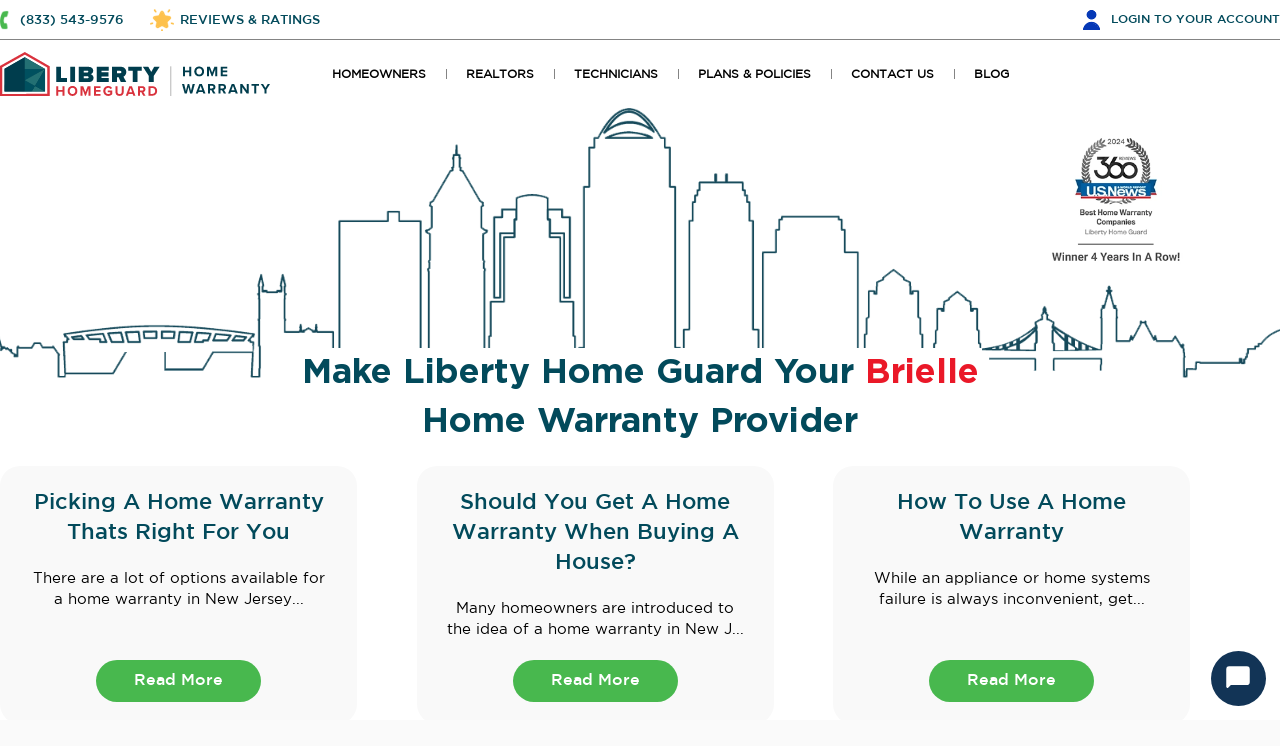

--- FILE ---
content_type: text/html; charset=UTF-8
request_url: https://www.libertyhomeguard.com/Home-Warranty/United-States/home-warranty-in-brielle-new-jersey/
body_size: 17907
content:
<!DOCTYPE html><!--[if IE 7]><html lang=en-US class="no-js IE7 IE"><![endif]--><!--[if IE 8]><html lang=en-US class="no-js IE8 IE"><![endif]--><!--[if IE 9]><html lang=en-US class="no-js IE9 IE"><![endif]--><!--[if gt IE 9]><!--><html lang=en-IN><!--<![endif]--><head><meta charset=UTF-8><meta name=viewport content="width=device-width,initial-scale=1, maximum-scale=1, user-scalable=yes"><meta name=theme-color content="#1d5a68"><title>Brielle City, New Jersey Home Warranty | Liberty Home Guard</title><link rel="shortcut icon" href="https://www.libertyhomeguard.com/public/frontend/assets/img/favicon.ico"/><meta name=_token content=LM39zh71dMVHLd2Ebyuu66F1F1dzKxcCSVzcIkMO /><meta name=google-site-verification content=1XkO0S6Ta5XhgydsmEFOodMg9Rqaz6z_CD2Yd4BPUUA /><meta name="p:domain_verify" content=9d505ec3a9b6659200c3a8040874ac52 /><meta name=facebook-domain-verification content=i9n8gqp28qnez83d7bplxhi7nczv1p /><meta property="og:locale" content=en_US /><meta property="og:type" content=product /><meta property="og:title" content="Brielle City, New Jersey Home Warranty | Liberty Home Guard" /><meta name=description content="America's best home warranty, we are dedicated to giving you the highest quality service, at the best price." /><meta property="og:description" content="America's best home warranty, we are dedicated to giving you the highest quality service, at the best price." /><meta property="og:url" content="https://www.libertyhomeguard.com/Home-Warranty/United-States/home-warranty-in-brielle-new-jersey/" /><meta property="og:site_name" content="https://www.libertyhomeguard.com/Home-Warranty/United-States/home-warranty-in-brielle-new-jersey - Liberty Home Guard" /><meta property="og:image" content="https://www.libertyhomeguard.com/public/frontend/assets/img/lhg-v-200x200.jpg" /><link rel=canonical href="https://www.libertyhomeguard.com/Home-Warranty/United-States/home-warranty-in-brielle-new-jersey/" /><!-- Common Head For CSS & JS --><script src="https://www.libertyhomeguard.com/public/frontend/assets/js/jquery-3.6.3.min.js"></script><!-- CTS Script --><script async type="text/javascript" src="https://liberty.cdn.lhgcts.com/HostingSwapJS/932895671/swap.js"></script><!-- CTS Script --><script> var hidecta = "1";
var hidecta2 = "0";</script><!-- Common Head For CSS & JS --><script> var slug = "Home-Warranty";</script><!-- Common CSS & JS--><script src="https://www.libertyhomeguard.com/public/frontend/assets/js/jquery.validate.min.js"></script><style> /* @import url("https://www.libertyhomeguard.com/public/frontend/assets/css/font-awesome/css/font-awesome.min.css?v=1.219"); */
@import url('https://cdn.jsdelivr.net/npm/keen-slider@6.8.5/keen-slider.css');
</style><script src="https://www.libertyhomeguard.com/public/frontend/assets/js/common.min.js?v=1.219"></script><script src="https://www.libertyhomeguard.com/public/frontend/assets/js/wow.min.js"></script><!-- Common CSS & JS--><!-- Home, Realtor Center, Technician Page , Affiliate Program CSS & JS--><style>@import url("https://www.libertyhomeguard.com/public/frontend/assets/modern/dart-scss/pages/city/city.css?v=1.219");</style><style>@import url("https://www.libertyhomeguard.com/public/frontend/assets/modern/dart-scss/header.css?v=1.219");</style><!-- Home, Realtor Center, Technician Page , Affiliate Program CSS & JS--><!-- Store Page JS--><!-- Store Page JS--><!--Remove Function JS From Landing Page--><script src="https://www.libertyhomeguard.com/public/frontend/assets/js/functions.min.js?v=1.219"></script><!--Remove Function JS From Landing Page--><!--Remove CSS & JS From Funnel & Landing Page--><!--Remove CSS & JS From Funnel & Landing Page--><!-- Thank You Page CSS--><!-- Thank You Page CSS--><!-- Store Thank You Page CSS--><!-- Store Thank You Page CSS--><script type="text/javascript"> var SITE_URL = "https://www.libertyhomeguard.com/";
var SITE_KEY = "6LfE8q8aAAAAANzMGCK_0LTBxHQTXd1LKfervlaf";
var __env = "production";
var env = "production";
var MOBILE = "2";
var rendercaptcha = false;
$.get(SITE_URL+'cf/refresh/', function (res){if (res.token){$('meta[name=_token]').attr('content', res.token);
}});
$(function(){$.ajaxSetup({
headers: {
'X-CSRF-Token': $('meta[name=_token]').attr('content')
},
dataType: "json"
});
});
</script><script> dataLayer = [];
</script><!-- Start Google Tag Manager --><script type="text/javascript" id=lazy-script> var optimizedPages = 0
function loadGtagScript(){const script = document.createElement('script');
script.type = 'text/javascript';
script.async = true;
// specifically this line below makes PageView get's properly triggered and fired
script.onload = () => { dataLayer.push({'gtm.start': new Date().getTime(),event:'gtm.js'}); };
script.src = 'https://ss.libertyhomeguard.com/hmepkafm.js?st=559MRK3';
document.head.appendChild(script);
}function generateGAScript(){if (typeof ga === 'function'){return;
}else {
loadGtagScript();
}}setTimeout(generateGAScript, optimizedPages);
</script><!-- End Google Tag Manager --><script> function loadMtaScript(){const script = document.createElement('script');
script.type = 'text/javascript';
script.async = true;
script.src = "https://t.libertyhomeguard.com/v1/lst/universal-script?ph=a74a7bb7ff6a258fc5ea09cf16a8d6066b87032e34b02989a2d31eda6ed8ce6a&tag=!clicked&ref_url=" + encodeURI(document.URL);
document.head.appendChild(script);
}setTimeout(() => {
loadMtaScript();
}, 0);
</script><!-- Google Seller Review END--><script> var __lander = "";
var __leadsn = "";
var __oclickid = "";
var __ocode = "";
var __utm_campaign = "";
var __utm_source = "";
var __UTMID = "";
var __autocamp = "";
var __ocid = "";
var __pageurl = "";
var __sid = "";
var __zipcode = "";
</script><script> 
function bodyTopOffset(){let getHeaderHeight = parseInt(document.querySelector('header').offsetHeight);
let getInfobar = document.querySelector('.fld_box');
if(getInfobar){let getInfobarHeight = parseInt(document.querySelector('.fld_box').offsetHeight);
document.querySelector('body').style.setProperty('--bodyOffset', `${getHeaderHeight + getInfobarHeight}px`);
}else {
document.querySelector('body').style.setProperty('--bodyOffset', `${getHeaderHeight}px`);
}document.querySelector('body').style.setProperty('--headerHeight', `${getHeaderHeight}px`);
}document.addEventListener('DOMContentLoaded', () => bodyTopOffset());
window.addEventListener('resize', () => bodyTopOffset());
</script></head><body class=" 1"><script type="application/ld+json"> {
"@context": "https://schema.org",
"@type": "Organization",
"name": "Liberty Home Guard",
"url": "https://www.libertyhomeguard.com",
"sameAs": [
"https://www.facebook.com/libertyhomeguard/",
"https://www.youtube.com/@libertyhomeguard5861",
"https://www.linkedin.com/company/liberty-home-guard",
"https://www.trustpilot.com/review/libertyhomeguard.com",
"https://maps.app.goo.gl/CaW9be3rzXXyeQU78"
],
"logo": "https://www.libertyhomeguard.com/public/frontend/assets/modern/img/lhg_logo.webp",
"telephone": "+1-833-544-8273"
}</script><script type="application/ld+json"> {
"@context":"http://schema.org",
"@type":"FinancialProduct",
"name":"Home Warranty",
"brand":"Liberty Home Guard"
}</script><!-- Google Tag Manager (noscript) --><noscript><iframe src="https://ss.libertyhomeguard.com/ns.html?id=GTM-559MRK3"
height=0 width=0 style="display:none;visibility:hidden"></iframe></noscript><!-- End Google Tag Manager (noscript) --><header class=libertyHG_header><section class="libertyHG_header-top "><div class=main-container><div class=inner-container><div class=list><div class=left><ul><li><a class="ph callrelno" href="tel:+18662257958" role=button>(866) 225-7958</a></li><li><a class=rev href="https://www.libertyhomeguard.com/reviews/" role=button>REVIEWS & RATINGS</a></li></ul></div><div class=right><a href="https://www.libertyhomeguard.com/login/" class=lgnitm role=button>LOGIN <span role=presentation class=mdnone>TO YOUR ACCOUNT</span></a></div></div></div></div></section><section class=libertyHG_header-bottom><div class=main-container><div class="hammenu btn__hammenunew"><div></div></div><div class=inner-container><div class=left><div class=liberty_logowrapper><a href="https://www.libertyhomeguard.com" class=lhg_logo><img class=d-logo src="https://www.libertyhomeguard.com/public/frontend/assets/modern/img/lhg-logo-hw.svg" alt="Liberty Home Guard Home Warranty" title="Liberty Home Guard Home Warranty"><img class=m-logo src="https://www.libertyhomeguard.com/public/frontend/assets/modern/img/logo-vertical-shape.svg" alt="Liberty Home Guard Home Warranty" title="Liberty Home Guard Home Warranty"></a></div><div class=nevigation_wrapper><!-- Common menu start --><ul class="lhg_nav accordH"><li class=submenu_parent><a href="javascript:void(0);" role=button>HOMEOWNERS</a><div class=accord-btnH></div><ul class="sub_child accord-targetH"><li><a href="https://www.libertyhomeguard.com/checkout/" role=button>GET COVERAGE</a></li><li><a href="https://www.libertyhomeguard.com/my-account/" role=button>LOGIN TO YOUR ACCOUNT</a></li><li><a href="https://www.libertyhomeguard.com/home-warranty/" role=button>STATES WE COVER</a></li></ul></li><li class=submenu_parent><a href="https://www.libertyhomeguard.com/realtor-center/" class="" role=button>REALTORS</a><div class=accord-btnH></div><ul class="sub_child accord-targetH"><li><a href="https://www.libertyhomeguard.com/realtor-center/" role=button>LEARN MORE</a></li><li><a href="https://www.libertyhomeguard.com/realtor-login/" role=button>REALTOR LOGIN</a></li></ul></li><li class=submenu_parent><a href="https://www.libertyhomeguard.com/service-providers/" class="" role=button>TECHNICIANS</a><!--For Technician Portal--><div class=accord-btnH></div><ul class="sub_child accord-targetH"><li><a href="https://www.libertyhomeguard.com/service-providers/" role=button>LEARN MORE</a></li><li><a href="https://www.libertyhomeguard.com/vendor-login/" role=button>TECHNICIAN LOGIN</a></li></ul></li><li class=home-plan><a href="https://www.libertyhomeguard.com/plans/" role=button>PLANS & POLICIES</a></li><li class=submenu_parent><a href="javascript:void(0);" role=button>CONTACT US</a><div class=accord-btnH></div><ul class="sub_child accord-targetH"><li><a href="javascript:void(0);" role=button id=live_chat>LIVECHAT</a></li><li><a href="mailto:service@libertyhomeguard.com">EMAIL US <br><span>service@libertyhomeguard.com</span></a></li><li><a class=headertextUs href="sms:+18184234004">TEXT US <br><span>(818) 423-4004</a></li><li><a href="tel:+18662257958">CALL US <br><span>(866) 225-7958</span></a></li><li><a href="https://www.libertyhomeguard.com/virtual-consultation/" role=button>VIRTUAL CONSULTATION</a></li></ul></li><li><a href="https://www.libertyhomeguard.com/blog/?utm_source=homepage&utm_medium=homepage&utm_campaign=toptab">BLOG</a></li><li class=get_yourquote><a href="https://www.libertyhomeguard.com/checkout/" class="btn c--whitee bg--green48 hvr:bg--lred hidemobileforblog" role=button>GET YOUR QUOTE</a><a href="https://www.libertyhomeguard.com/claim-history/" class="btn c--whitee bg--lred hvr:bg--green48 hamfac" role=button>FILE A CLAIM</a></li></ul><!-- Common menu end --></div></div><div class=right><a href="https://www.libertyhomeguard.com/claim-history/" class="btn c--whitee bg--lred hvr:bg--green48 factop" role=button role=button>FILE A CLAIM</a></div></div></div></section></header><style> .lhgNewblogHdr{
display:none;
}@media(min-width:1021px) and (max-width:1048px){.libertyHG_header .libertyHG_header-bottom .left .nevigation_wrapper .lhg_nav li a{
font-size:11px;
}.libertyHG_header .libertyHG_header-bottom .left .liberty_logowrapper{
margin-right:25px;
}}@media(min-width:1025px){.textUs, .headertextUs{
pointer-events: none;
}}</style><!-- for touch device --><!-- <a href="tel:+18335448273" class="lhg-mob-call callrelno">(833) 544-8273</a> --><main class=StateCity_PG><section class=stateCity-banner><div class=unw><img rel=preload as=image data-src="https://www.libertyhomeguard.com/public/frontend/assets/modern/img/unw-new.webp?v=1.219" class=lazyload alt=Review title=Review type="image/webp"></div><div class=heroTitleWrap><div class=heroWrap><figure><img class=lazyload data-src="https://www.libertyhomeguard.com/public/frontend/assets/modern/img/state-city/ohio-banner.png?v=5"></figure></div><div class=titleWrap><h1 class=title> Make Liberty Home Guard Your <span>Brielle</span> Home Warranty Provider </h1></div></div><div class=contentNav><div class=main-container><div class=inner-container><div class=list><div class=box><div class=contInner><h3 class=navTitle><h3>Picking A Home Warranty Thats Right For You</h3></h3><p class=desc> There are a lot of options available for a home warranty in New Jersey... </p></div><div class=btnWrap><a href="#0" class="btn c--whitee bg--green48 hvr:bg--lred">Read More</a></div></div><div class=box><div class=contInner><h3 class=navTitle><h3>Should You Get A Home Warranty When Buying A House?</h3></h3><p class=desc> Many homeowners are introduced to the idea of a home warranty in New J... </p></div><div class=btnWrap><a href="#1" class="btn c--whitee bg--green48 hvr:bg--lred">Read More</a></div></div><div class=box><div class=contInner><h3 class=navTitle><h3>How To Use A Home Warranty</h3></h3><p class=desc> While an appliance or home systems failure is always inconvenient, get... </p></div><div class=btnWrap><a href="#2" class="btn c--whitee bg--green48 hvr:bg--lred">Read More</a></div></div></div></div></div></div><div class=lhg_newlanderWAP><div class=list><figure><img rel=preload as=image class=lazyload data-src="https://www.libertyhomeguard.com/public/frontend/assets/img/newlanding/forbes_home.webp?v=1.219" alt="Forbes Home" title="Forbes Home" type="image/webp"></figure><figure><img rel=preload as=image class=lazyload data-src="https://www.libertyhomeguard.com/public/frontend/assets/img/newlanding/top10.com.webp?v=1.219" alt="Top10.com" title="Top10.com" type="image/webp"></figure><figure><img rel=preload as=image class=lazyload data-src="https://www.libertyhomeguard.com/public/frontend/assets/img/newlanding/better-homes-gardens.webp?v=1.219" alt="Better Homes Gardens" title="Better Homes Gardens" type="image/webp"></figure><figure><img rel=preload as=image class=lazyload data-src="https://www.libertyhomeguard.com/public/frontend/assets/img/newlanding/old-house.webp?v=1.219" alt="This Old House" title="This Old House" type="image/webp"></figure><figure><img rel=preload as=image class=lazyload data-src="https://www.libertyhomeguard.com/public/frontend/assets/img/newlanding/marketwatch.webp?v=1.219" alt=MarketWatch title=MarketWatch type="image/webp"></figure><figure><img rel=preload as=image class=lazyload data-src="https://www.libertyhomeguard.com/public/frontend/assets/img/newlanding/money.webp?v=1.219" alt=Money title=Money type="image/webp"></figure><figure><img rel=preload as=image class=lazyload data-src="https://www.libertyhomeguard.com/public/frontend/assets/img/newlanding/today.png?v=1.219" alt="Today's Homeowner" title="Today's Homeowner" type="image/webp"></figure><figure><img rel=preload as=image class=lazyload data-src="https://www.libertyhomeguard.com/public/frontend/assets/img/newlanding/consumer-affairs.webp?v=1.219" alt="Consumer Affairs" title="Consumer Affairs" type="image/webp"></figure><figure><img rel=preload as=image class=lazyload data-src="https://www.libertyhomeguard.com/public/frontend/assets/img/newlanding/ad.webp?v=1.219" alt="Architectural Digest" title="Architectural Digest" type="image/webp"></figure><figure><img rel=preload as=image class=lazyload data-src="https://www.libertyhomeguard.com/public/frontend/assets/img/newlanding/taupelogo.webp?v=1.219" alt=TaupeHome title=TaupeHome type="image/webp"></figure></div></div></section><section class=consumer_rated><div class=main-container><div class=inner-container><figure class=top_startimg><img src="https://www.libertyhomeguard.com/public/frontend/assets/img/newlanding/stars.webp" alt="" title=""></figure><h4 class=title>The <span>#1 Consumer-Rated</span> Home Warranty In America.</h4><p class=lgdesc>Here are some of our most distinguished accolades & awards.</p><div class=rating_list></div><div class=ratinglist_desk><div class=box><figure><img src="https://www.libertyhomeguard.com/public/frontend/assets/img/newlanding/consumer-rated/google.webp" alt="" title=""></figure><div class=cont><h5 class=smttl>Google Reviews</h5><p class=desc>4.7 out of 5 stars with over 16,000 consumer reviews</p></div></div><div class=box><figure><img src="https://www.libertyhomeguard.com/public/frontend/assets/img/newlanding/consumer-rated/forbes.webp?v=1.219" alt="Forbes Home" title="Forbes Home"></figure><div class=cont><h5 class=smttl>Forbes Home</h5><p class=desc>Ranked #1 Home Warranty Company - 4 years running!</p></div></div><div class=box><figure><img src="https://www.libertyhomeguard.com/public/frontend/assets/img/newlanding/consumer-rated/usa-today.webp?v=1.219" alt="USA TODAY" title="USA TODAY"></figure><div class=cont><h5 class=smttl>USA TODAY</h5><p class=desc>Rated Best Home Warranty Company for 2 years in a row!</p></div></div><div class=box><figure><img class="landingAplus lazyload" data-src="https://www.libertyhomeguard.com/public/frontend/assets/img/newlanding/consumer-rated/nw-logo.webp?v=1.219" alt="" title=""></figure><div class=cont><h5 class=smttl>NerdWallet</h5><p class=desc>Rated a perfect 5/5 score two years in a row!</p></div></div><div class=box><figure><img src="https://www.libertyhomeguard.com/public/frontend/assets/img/newlanding/consumer-rated/Investopedia.webp" alt="" title=""></figure><div class=cont><h5 class=smttl>Investopedia</h5><p class=desc>#1 Home Warranty Company - 3 years in a row! - Best for Customer Satisfaction</p></div></div><div class=box><figure><img src="https://www.libertyhomeguard.com/public/frontend/assets/img/newlanding/consumer-rated/old-house.webp" alt="" title=""></figure><div class=cont><h5 class=smttl>This Old House</h5><p class=desc>Rated Best Home Warranty - Best in Customer Support</p></div></div></div></div></div></section><section class=stateCity-content><div class=main-container><div class=inner-container><div class=list id=0><div class=image><figure><img class=lazyload data-src="https://www.libertyhomeguard.com/storage/city-page/city-image-1.webp" alt="" title=""></figure></div><div class=content><h3>Picking A Home Warranty Thats Right For You</h3><p>There are a lot of options available for a home warranty in New Jersey, and it can be overwhelming to try to choose the right plan for you and your home. It&#39;s a good idea to research your options and look into different home warranty companies to understand your choices and various plans that are available to you.</p><p>You can customize your home warranty plan in Brielle so it only covers what you need. Each home has unique systems and appliances, and you shouldn&#39;t have to pay for coverage you do not need or may not want. Take the time to research your choices and make sure you understand what&#39;s covered, how to submit a claim, and what your costs are.</p><p>At Liberty Home Guard, we offer various types of plans to suit your needs. We understand that you have questions, and are dedicated to helping you understand your choices so you can make the right choice for your needs. Read on to learn more.</p><!-- Body --><h3>Understanding Your Home Warranty Coverage</h3><p>When you get a home warranty in New Jersey, it&#39;s important to understand the coverage you get with your plan. Home warranties can cover your major appliances as well as major systems including sewer, electrical, and HVAC equipment. Should something go wrong with your water heater, refrigerator, dishwasher, or furnace, your repairs should be included in your plan.</p><p>It&#39;s easy to use your warranty plan in Brielle. When you need a repair, just call your home warranty company to start a claim. A service provider will be dispatched to your home and will assess the repair. From there, they will confirm the repair is covered and will take care of everything. Most home warranties will cover the repair or replacement of your appliances or home systems.</p></div></div><div class=list id=1><div class=image><figure><img class=lazyload data-src="https://www.libertyhomeguard.com/storage/city-page/city-image-2.webp" alt="" title=""></figure></div><div class=content><h3>Should You Get A Home Warranty When Buying A House?</h3><p>Many homeowners are introduced to the idea of a home warranty in New Jersey when they are searching for a new home. Many sellers will include a home warranty with the sale of the property, and it&#39;s appealing to buyers as it provides a certain level of protection as they transition into their new home. You never know the maintenance history of a property, and a home warranty can help.</p><p>If your seller doesn&#39;t include a home warranty in Brielle it never hurts to ask, and if one isn&#39;t offered you can always purchase your own plan. If you are buying a new construction home, you should be covered by the builders warranty for a set period of time and may want to purchase a home warranty when that one expires.</p><h3>How To Know If You Need A Home Warranty</h3><p>While most sellers in New Jersey include a home warranty as part of the sale of their home, the homeowners themselves can purchase a new plan or renew their warranty plan once the original expires. When deciding whether you need a home warranty, you should ask yourself what level of risk you&#39;re willing to accept, and what level of protection you are most comfortable with.</p><p>We believe a home warranty in Brielle is a good idea for any homeowner, but it&#39;s not required the same way homeowners insurance is. You should consider your financial situation, the age of your home and it&#39;s equipment, as well as your own personal situation. Each homeowner is unique, and no two homes are alike.</p></div></div><div class=list id=2><div class=image><figure><img class=lazyload data-src="https://www.libertyhomeguard.com/storage/city-page/city-image-3.webp" alt="" title=""></figure></div><div class=content><h3>How To Use A Home Warranty</h3><p>While an appliance or home systems failure is always inconvenient, getting the help you need from your home warranty in Brielle shouldn&#39;t be difficult. Whenever you need a repair, simply call your home warranty provider or schedule an appointment online for a service contractor to visit your home. Liberty Home Guard has a number of qualified contractors to ensure you can get the help you need quickly.</p><p>A service call will be arranged with the contractor. When the contractor visits your home they&#39;ll assess the repair and confirm it&#39;s covered by your home warranty in New Jersey. If the item cannot be repaired a replacement will be issued, otherwise the contractor will complete the repairs for you in a timely manner.</p><h3>Buying A Home Warranty</h3><p>When you are ready to buy a home warranty in New Jersey, there are a few things you should think about first. Many factors will go into your decision whether to purchase a home warranty plan including the age of your home, the age of your appliances, and your ability to pay for unexpected repairs. While any system or appliance can require repairs at any time, the odds increase as they age.</p><p>If you already have adequate coverage from an existing warranty, you may choose to forgo purchasing a home warranty in Brielle until that coverage expires. This includes manufacturer&#39;s warranties, builder&#39;s warranties, and existing home warranties that may have come with the purchase of your home or appliances.</p></div></div><div class=list id=3><div class=image><figure><img class=lazyload data-src="https://www.libertyhomeguard.com/storage/city-page/city-image-4.webp" alt="" title=""></figure></div><div class=content><h3>When To Use A Home Warranty</h3><p>You should use your home warranty in Brielle whenever a covered appliance or home system is in need of repair. Whether your refrigerator isn&#39;t staying cold enough, your washing machine doesn&#39;t drain, or your furnace won&#39;t start, your home warranty provider can schedule an appointment with a qualified contractor to make the repairs as soon as possible. You don&#39;t need to worry about finding a repairman - all the work is done for you.</p><p>When the contractor arrives, they will evaluate your appliance or home system and certify that the repair is covered by your home warranty. If repairs are warranted, they will complete all the repairs under your home warranty in New Jersey. In the event the cost of repairs are greater than replacement or if repairs aren&#39;t possible, we will arrange for a replacement.</p><h3>Get a New Liberty Home Guard Home Warranty</h3><p>When you are ready to take the next step and get a home warranty in New Jersey, we can help. At Liberty Home Guard, our dedicated support team is here to guide you through the process of selecting a plan and can answer any questions you may have about warranty coverage, how it works, and what to do when you need a repair.</p><p>For many people, having the peace of mind knowing they have a home warranty justifies the cost, but others who have needed to use their warranty truly understand the value it provides. A home warranty can ease your fears about a major repair, and save you thousands of dollars should you need to use it for a major repair.</p><p>If you&#39;re considering a home warranty in Brielle, feel free to contact Liberty Home Guard today. We can help you pick the right plan, as well as answer any questions about home warranty plans. Give us a call or email us today.</p></div></div></div></div></section><section class=stateCity-plans><div class=main-container><div class=inner-container><h4 class=title><span>Top-Rated</span> Home Warranty Plans In <em>New jersey</em></h4><div class=list><div class=box><div class=boxCont-top><figure><img class=lazyload data-src="https://www.libertyhomeguard.com/public/frontend/assets/img/newlanding/systemguard.webp" alt="" title=""></figure><h4 class=sttl>Systems Guard</h4></div><div class=boxCont-bottom><div class=priceWrap><p class=desc>Plans Starting at less than</p><p class=price>$1.00 a Day!</p></div><div class=btnWrap><a href="https://www.libertyhomeguard.com/checkout/" class="btn c--blak bg--whitee hvr:bg--lred hvr:c--whitee">GET YOUR QUOTE</a></div></div></div><div class=box><figure class=mostpopular><img class=lazyload data-src="https://www.libertyhomeguard.com/public/frontend/assets/modern/img/state-city/most-popular.svg" alt="" title=""></figure><div class=boxCont-top><figure><img class=lazyload data-src="https://www.libertyhomeguard.com/public/frontend/assets/img/newlanding/totalhomeguard.webp" alt="" title=""></figure><h4 class=sttl>Total Home Guard</h4></div><div class=boxCont-bottom><div class=priceWrap><p class=desc>Plans Starting at less than</p><p class=price>$1.50 a Day!</p></div><div class=btnWrap><a href="https://www.libertyhomeguard.com/checkout/" class="btn c--blak bg--whitee hvr:bg--lred hvr:c--whitee">GET YOUR QUOTE</a></div></div></div><div class=box><div class=boxCont-top><figure><img class=lazyload data-src="https://www.libertyhomeguard.com/public/frontend/assets/img/newlanding/applianceguard.webp" alt="" title=""></figure><h4 class=sttl>Appliance Guard</h4></div><div class=boxCont-bottom><div class=priceWrap><p class=desc>Plans Starting at less than</p><p class=price>$1.00 a Day!</p></div><div class=btnWrap><a href="https://www.libertyhomeguard.com/checkout/" class="btn c--blak bg--whitee hvr:bg--lred hvr:c--whitee">GET YOUR QUOTE</a></div></div></div></div></div></div></section><section class=stateCity-citys><div class=main-container><div class=inner-container><div class=cityWrap><div class=left><h4 class=title> Other Cities in <span>New jersey</span> that Liberty Home Guard Covers:
</h4><form class=mn-zip action="javascript:void(0);" id=zipcodeform><!-- <label id=zipcodelbl for=zipcode_start>Enter Your Zip Code</label> --><input aria-labelledby=zipcodelbl type=text placeholder="Zip Code" class=validfieldnumaric name=zipcode_start id=zipcode_start maxlength=5 data-lander=home-warranty-in-brielle-new-jersey><i class=msg-error></i><button class="btn zipbtn c--whitee bg--green48 hvr:bg--lred" type=submit>GET QUOTE</button></form><ul class=covcity><li><a href="https://www.libertyhomeguard.com/Home-Warranty/United-States/home-warranty-in-paterson-new-jersey/">Paterson, NJ</a></li><li><a href="https://www.libertyhomeguard.com/Home-Warranty/United-States/home-warranty-in-scotch-plains-new-jersey/">Scotch Plains, NJ</a></li><li><a href="https://www.libertyhomeguard.com/Home-Warranty/United-States/home-warranty-in-rahway-new-jersey/">Rahway, NJ</a></li><li><a href="https://www.libertyhomeguard.com/Home-Warranty/United-States/home-warranty-in-woodbridge-new-jersey/">Woodbridge, NJ</a></li><li><a href="https://www.libertyhomeguard.com/Home-Warranty/United-States/home-warranty-in-atlantic-city-new-jersey/">Atlantic City, NJ</a></li><li><a href="https://www.libertyhomeguard.com/Home-Warranty/United-States/home-warranty-in-leonardo-new-jersey/">Leonardo, NJ</a></li><li><a href="https://www.libertyhomeguard.com/Home-Warranty/United-States/home-warranty-in-manville-new-jersey/">Manville, NJ</a></li><li><a href="https://www.libertyhomeguard.com/Home-Warranty/United-States/home-warranty-in-jersey-city-new-jersey/">Jersey City, NJ</a></li><li><a href="https://www.libertyhomeguard.com/Home-Warranty/United-States/home-warranty-in-livingston-new-jersey/">Livingston, NJ</a></li><li><a href="https://www.libertyhomeguard.com/Home-Warranty/United-States/home-warranty-in-totowa-new-jersey/">Totowa, NJ</a></li><li><a href="https://www.libertyhomeguard.com/Home-Warranty/United-States/home-warranty-in-somerset-new-jersey/">Somerset, NJ</a></li><li><a href="https://www.libertyhomeguard.com/Home-Warranty/United-States/home-warranty-in-sayreville-new-jersey/">Sayreville, NJ</a></li><li><a href="https://www.libertyhomeguard.com/Home-Warranty/United-States/home-warranty-in-west-long-branch-new-jersey/">West Long Branch, NJ</a></li><li><a href="https://www.libertyhomeguard.com/Home-Warranty/United-States/home-warranty-in-belleville-new-jersey/">Belleville, NJ</a></li><li><a href="https://www.libertyhomeguard.com/Home-Warranty/United-States/home-warranty-in-mount-tabor-new-jersey/">Mount Tabor, NJ</a></li><li><a href="https://www.libertyhomeguard.com/Home-Warranty/United-States/home-warranty-in-collingswood-new-jersey/">Collingswood, NJ</a></li><li><a href="https://www.libertyhomeguard.com/Home-Warranty/United-States/home-warranty-in-seaside-heights-new-jersey/">Seaside Heights, NJ</a></li><li><a href="https://www.libertyhomeguard.com/Home-Warranty/United-States/home-warranty-in-margate-city-new-jersey/">Margate City, NJ</a></li><li><a href="https://www.libertyhomeguard.com/Home-Warranty/United-States/home-warranty-in-new-providence-new-jersey/">New Providence, NJ</a></li><li><a href="https://www.libertyhomeguard.com/Home-Warranty/United-States/home-warranty-in-browns-mills-new-jersey/">Browns Mills, NJ</a></li><li><a href="https://www.libertyhomeguard.com/Home-Warranty/United-States/home-warranty-in-dover-new-jersey/">Dover, NJ</a></li><li><a href="https://www.libertyhomeguard.com/Home-Warranty/United-States/home-warranty-in-villas-new-jersey/">Villas, NJ</a></li><li><a href="https://www.libertyhomeguard.com/Home-Warranty/United-States/home-warranty-in-east-brunswick-new-jersey/">East Brunswick, NJ</a></li><li><a href="https://www.libertyhomeguard.com/Home-Warranty/United-States/home-warranty-in-howell-new-jersey/">Howell, NJ</a></li><li><a href="https://www.libertyhomeguard.com/Home-Warranty/United-States/home-warranty-in-cranbury-new-jersey/">Cranbury, NJ</a></li></ul></div><div class=right><figure><figure><img class=lazyload data-src="https://www.libertyhomeguard.com/storage/states_details/7a5b6f00b30a6da529c2f78d41b879ef-image_map.png"></figure></figure></div></div></div></div></section><section class=stateCity-review><h4 class=title>The <span>Most Consumer Centric</span> Home Warranty Provider.</h2><p class=lgdesc>You don’t have to take our word for it. Homeowners across the country choose, trust, and <br>recommend Liberty Home Guard Home Warranty above all others.</p><div class=customer_reviewautoslidewraper><div class=cu_revinn_wrapper><div class="keen-slider cu_revinn"><div class="box_wrap keen-slider__slide"><div class=items><div class=top_content><h5 class=sml_ttl> I am extremely satisfied with Libert... </h5><p class=desc>I am extremely satisfied with Liberty Home Guard. They were helpful in finding a dryer, and having it delivered. The delivery was ...</p></div><div class=bottom_content><div class=left><!-- <figure class=auth><img src=""></figure> --><div class=left_cont><p>Debbie</p><img class=lazyload alt="Liberty home Guard" src="https://www.libertyhomeguard.com/storage/review-platform-image/d3f38b2ac287f154c5bfdf77f05d573a-image.webp"></div></div><div class=right_stars><span role=presentation></span><span role=presentation></span><span role=presentation></span><span role=presentation></span><span role=presentation></span></div></div></div></div><div class="box_wrap keen-slider__slide"><div class=items><div class=top_content><h5 class=sml_ttl> I've had this home warranty service ... </h5><p class=desc>I've had this home warranty service for over a year. I've exclusively used the "pick a contractor" option and have had good result...</p></div><div class=bottom_content><div class=left><!-- <figure class=auth><img src=""></figure> --><div class=left_cont><p>Conchita G.</p><img class=lazyload alt="Liberty home Guard" src="https://www.libertyhomeguard.com/storage/review-platform-image/d3f38b2ac287f154c5bfdf77f05d573a-image.webp"></div></div><div class=right_stars><span role=presentation></span><span role=presentation></span><span role=presentation></span><span role=presentation></span><span role=presentation></span></div></div></div></div><div class="box_wrap keen-slider__slide"><div class=items><div class=top_content><h5 class=sml_ttl> We switched over to Liberty Home Gua... </h5><p class=desc>We switched over to Liberty Home Guard about a year ago, and the experience has been phenomenal. We used to be with another home w...</p></div><div class=bottom_content><div class=left><!-- <figure class=auth><img src=""></figure> --><div class=left_cont><p>Natalie K.</p><img class=lazyload alt="Liberty home Guard" src="https://www.libertyhomeguard.com/storage/review-platform-image/d3f38b2ac287f154c5bfdf77f05d573a-image.webp"></div></div><div class=right_stars><span role=presentation></span><span role=presentation></span><span role=presentation></span><span role=presentation></span><span role=presentation></span></div></div></div></div><div class="box_wrap keen-slider__slide"><div class=items><div class=top_content><h5 class=sml_ttl> Stephanie has helped resolve my conc... </h5><p class=desc>Stephanie has helped resolve my concerns regarding the pending Liberty home guard claims. Very good to work with her.</p></div><div class=bottom_content><div class=left><!-- <figure class=auth><img src=""></figure> --><div class=left_cont><p>Guthbudeen A.</p><img class=lazyload alt="Liberty home Guard" src="https://www.libertyhomeguard.com/storage/review-platform-image/d3f38b2ac287f154c5bfdf77f05d573a-image.webp"></div></div><div class=right_stars><span role=presentation></span><span role=presentation></span><span role=presentation></span><span role=presentation></span><span role=presentation></span></div></div></div></div><div class="box_wrap keen-slider__slide"><div class=items><div class=top_content><h5 class=sml_ttl> The technicians arrived on time and ... </h5><p class=desc>The technicians arrived on time and completed on time. They were very professional. They kept in communication throughout the proj...</p></div><div class=bottom_content><div class=left><!-- <figure class=auth><img src=""></figure> --><div class=left_cont><p>Rae J.</p><img class=lazyload alt="Liberty home Guard" src="https://www.libertyhomeguard.com/storage/review-platform-image/d3f38b2ac287f154c5bfdf77f05d573a-image.webp"></div></div><div class=right_stars><span role=presentation></span><span role=presentation></span><span role=presentation></span><span role=presentation></span><span role=presentation></span></div></div></div></div><div class="box_wrap keen-slider__slide"><div class=items><div class=top_content><h5 class=sml_ttl> E Perach is the most understanding h... </h5><p class=desc>E Perach is the most understanding helpful home warranty professional I’ve ever dealt with after have 3 other companies. Her cus...</p></div><div class=bottom_content><div class=left><!-- <figure class=auth><img src=""></figure> --><div class=left_cont><p>Michael F.</p><img class=lazyload alt="Liberty home Guard" src="https://www.libertyhomeguard.com/storage/review-platform-image/d3f38b2ac287f154c5bfdf77f05d573a-image.webp"></div></div><div class=right_stars><span role=presentation></span><span role=presentation></span><span role=presentation></span><span role=presentation></span><span role=presentation></span></div></div></div></div><div class="box_wrap keen-slider__slide"><div class=items><div class=top_content><h5 class=sml_ttl> Dante Vega customer service rep at l... </h5><p class=desc>Dante Vega customer service rep at liberty home warranty handle all my new work orders assuring me a steady work flow for the comp...</p></div><div class=bottom_content><div class=left><!-- <figure class=auth><img src=""></figure> --><div class=left_cont><p>Nat S.</p><img class=lazyload alt="Liberty home Guard" src="https://www.libertyhomeguard.com/storage/review-platform-image/qFX8zC65QslI0rAgEDr62rfUvIpx9wtYb4rJLu9M.webp"></div></div><div class=right_stars><span role=presentation></span><span role=presentation></span><span role=presentation></span><span role=presentation></span><span role=presentation></span></div></div></div></div><div class="box_wrap keen-slider__slide"><div class=items><div class=top_content><h5 class=sml_ttl> I have used this service for three y... </h5><p class=desc>I have used this service for three years and while their timeline can be slow they absolutely deliver. Today the service represent...</p></div><div class=bottom_content><div class=left><!-- <figure class=auth><img src=""></figure> --><div class=left_cont><p>Glory O.</p><img class=lazyload alt="Liberty home Guard" src="https://www.libertyhomeguard.com/storage/review-platform-image/d3f38b2ac287f154c5bfdf77f05d573a-image.webp"></div></div><div class=right_stars><span role=presentation></span><span role=presentation></span><span role=presentation></span><span role=presentation></span><span role=presentation></span></div></div></div></div><div class="box_wrap keen-slider__slide"><div class=items><div class=top_content><h5 class=sml_ttl> I have Liberty Home Guard for an yea... </h5><p class=desc>I have Liberty Home Guard for an year. I worked with Ronald Moran. He is an awesome service representative. From the point I open ...</p></div><div class=bottom_content><div class=left><!-- <figure class=auth><img src=""></figure> --><div class=left_cont><p>Vidyasagar U.</p><img class=lazyload alt="Liberty home Guard" src="https://www.libertyhomeguard.com/storage/review-platform-image/d3f38b2ac287f154c5bfdf77f05d573a-image.webp"></div></div><div class=right_stars><span role=presentation></span><span role=presentation></span><span role=presentation></span><span role=presentation></span><span role=presentation></span></div></div></div></div><div class="box_wrap keen-slider__slide"><div class=items><div class=top_content><h5 class=sml_ttl> The young man was very helpful. I ha... </h5><p class=desc>The young man was very helpful. I have three claims pending, and they all have different stages and phases and it’s very difficu...</p></div><div class=bottom_content><div class=left><!-- <figure class=auth><img src=""></figure> --><div class=left_cont><p>Steven T.</p><img class=lazyload alt="Liberty home Guard" src="https://www.libertyhomeguard.com/storage/review-platform-image/d3f38b2ac287f154c5bfdf77f05d573a-image.webp"></div></div><div class=right_stars><span role=presentation></span><span role=presentation></span><span role=presentation></span><span role=presentation></span><span role=presentation></span></div></div></div></div></div></div></div></section><div class=city_specialoffer><a href="javascript:void(0);" onclick="closespecialstatecity(this)" class=cross><img class=lazyload data-src="https://sundew.works/lhglaravel8/website/public_html/public/frontend/assets/img/newlanding/crossnew.png" alt="" title=""></a><div class=content_wrap><h5 class=sttl>Special Offer</h5><ul><li>2 Free Bonus Months</li><li>$200.00 off All Plans</li></ul><form id=zipcodeform3 novalidate=novalidate><div class=inputelemwrap><input type=text class="gqfield validfieldnumaric" placeholder="ENTER YOUR ZIP CODE" name=zipcode_start id=zipcode_start3 maxlength=5 data-lander=website><i class=msg-error></i></div><button class="btn pricebtn zipbtn" type=submit fdprocessedid=3ssdzk>GET QUOTE</button></form></div></div><!-- New special offer box for Desktop end--></main><script> function closeoffer(data){$(".float_sp_offer").removeClass("float_sp_offershow");
}function openoffer(data){$(".float_sp_offer").addClass("float_sp_offershow");
}$('.SP-hideMobile.city_specialoffer .content_wrap ul li:eq(0)').before('<li>Brielle Residents</li>');
$('.SP-hideDesk.city_specialoffer .content_wrap ul li:eq(0)').before('<li>Brielle Residents</li>');</script><section class=liberty_needhelp><div class=main-container><div class=inner-container><div class=content><div class=left><a class="ph callrelno" href="tel:+18662257958" role=button><figure role=none alt="Liberty Home Guard"><svg role=presentation id=Group_4051 data-name="Group 4051" xmlns="http://www.w3.org/2000/svg" xmlns:xlink="http://www.w3.org/1999/xlink" width="72.595" height="72.453" viewBox="0 0 72.595 72.453"><defs><clipPath id=clip-path><rect id=Rectangle_4106 data-name="Rectangle 4106" width="72.595" height="72.453" transform="translate(0 0)" fill=none/></clipPath></defs><g id=Group_4025 data-name="Group 4025" transform="translate(0 0)"><g id=Group_3987 data-name="Group 3987" transform="translate(0 0)" clip-path="url(#clip-path)"><path id=Path_17440 data-name="Path 17440" d="M72.595,36.227A36.3,36.3,0,1,1,36.3,0a36.262,36.262,0,0,1,36.3,36.227" transform="translate(0 0)" fill="#48b84e"/><g class=dnone><path id=Path_17441 data-name="Path 17441" d="M36.565,36.067q-.329.162-.663.315a50.027,50.027,0,0,1-8.267-10.725v0l1.27-1.146a.625.625,0,0,1,.992,0,89.459,89.459,0,0,1,7.11,9.029c.1.15.164.322.254.475a1.336,1.336,0,0,1-.7,2.058" transform="translate(-7.164 -6.325)" fill="#fff"/><path id=Path_17442 data-name="Path 17442" d="M67.492,63.95q-.527.679-1.069,1.345c-4.117-2.875-8.92-6.771-10.763-8.289.061-.121.124-.24.19-.36.771-1.442,1.316-1.624,2.622-.685,2.179,1.569,4.294,3.229,6.426,4.867.83.637,1.636,1.315,2.445,1.981a.713.713,0,0,1,.15,1.142" transform="translate(-14.428 -14.436)" fill="#fff"/><path id=Path_17443 data-name="Path 17443" d="M55.238,58.915a44.68,44.68,0,0,1-4.866,5.2,8.1,8.1,0,0,1-3.5,2.1A7.372,7.372,0,0,1,42.91,65.8a26.714,26.714,0,0,1-6.825-3.542,63.691,63.691,0,0,1-10.578-9.3,49.965,49.965,0,0,1-6.8-8.939,19.061,19.061,0,0,1-2.508-6.3,4.873,4.873,0,0,1,.963-4.065,18.242,18.242,0,0,1,1.793-2.018c1.549-1.443,3.125-2.857,4.7-4.272a50.035,50.035,0,0,0,8.268,10.725c-.835.38-1.689.721-2.529,1.085-.241.1-.484.2-.782.327a14.365,14.365,0,0,0,2.568,5.566,23.273,23.273,0,0,0,8.889,7.714c.793.381,1.65.624,2.479.925.272.1.436.02.57-.268.439-.943.878-1.89,1.359-2.815,1.842,1.518,6.646,5.414,10.763,8.289" transform="translate(-4.174 -7.134)" fill="#fff"/></g><path class=ppath3 id=Path_17444 data-name="Path 17444" d="M49.432,17.78a25.946,25.946,0,0,1,10.535,2.27A16.65,16.65,0,0,1,68.4,29.3a29.961,29.961,0,0,1,1.91,8.933c.032.441.092.881.1,1.321A1.313,1.313,0,0,1,69.233,40.9a1.273,1.273,0,0,1-1.487-1.1c-.189-1.393-.279-2.8-.5-4.187a21.227,21.227,0,0,0-2.652-7.847,14.38,14.38,0,0,0-9.369-6.539,28.622,28.622,0,0,0-6.334-.73,1.575,1.575,0,0,1-1.424-.612,1.3,1.3,0,0,1-.091-1.349,1.215,1.215,0,0,1,1.071-.75c.326-.024.656,0,.984,0" transform="translate(-12.243 -4.633)" fill="#fff"/><path class=ppath2 id=Path_17445 data-name="Path 17445" d="M48.9,26.233a17.715,17.715,0,0,1,6.678,1.434,12.245,12.245,0,0,1,5.793,5.315,19.051,19.051,0,0,1,2.13,6.933c.094.7.167,1.4.205,2.1a1.358,1.358,0,0,1-1.225,1.457A1.327,1.327,0,0,1,61.033,42.3c-.237-1.465-.37-2.951-.688-4.4a11.3,11.3,0,0,0-3.479-6.235,9.638,9.638,0,0,0-4.955-2.33c-1.386-.218-2.8-.279-4.2-.406a1.347,1.347,0,0,1-.639-2.485,1.887,1.887,0,0,1,.744-.206c.357-.034.72-.009,1.08-.009" transform="translate(-12.041 -6.836)" fill="#fff"/><path class=ppath1 id=Path_17446 data-name="Path 17446" d="M57.174,42.49c.013,1.061-.219,1.527-.9,1.768A1.327,1.327,0,0,1,54.463,43.1c-.054-.586-.084-1.176-.189-1.753a3.273,3.273,0,0,0-2.558-2.681,10.543,10.543,0,0,0-1.834-.305c-.94-.091-1.513-.66-1.445-1.507a1.366,1.366,0,0,1,1.633-1.235,9.447,9.447,0,0,1,3.952,1.065,6.091,6.091,0,0,1,3,4.5c.077.434.1.876.153,1.315" transform="translate(-12.555 -9.281)" fill="#fff"/></g></g></svg><img class=phshk src="https://www.libertyhomeguard.com/public/frontend/assets/modern/img/ph.png" alt="Liberty Home Guard" title=""></figure></a><div class=cont_inner><h5 class=h1 role=heading>Need help?</h5><p class=desc>Talk to our Liberty Home Guard Agents 24/7.</p><a href="tel:+18662257958" class=callrelno>(866) 225-7958</a></div></div><div class=right><a href="tel:+18662257958" class=callrelno>(866) 225-7958</a></div></div></div></div></section><footer class="liberty_footer accordHF"><div class=main-container><div class=inner-container><div class=state><h5 class="footer_title accord-btnHF">STATES WE COVER</h5><div class="state_nm accord-targetHF"><a href="https://www.libertyhomeguard.com/alaska-home-warranty/">AK</a><a href="https://www.libertyhomeguard.com/alabama-home-warranty/">AL</a><a href="https://www.libertyhomeguard.com/arkansas-home-warranty/">AR</a><a href="https://www.libertyhomeguard.com/arizona-home-warranty/">AZ</a><a href="https://www.libertyhomeguard.com/california-home-warranty/">CA</a><a href="https://www.libertyhomeguard.com/colorado-home-warranty/">CO</a><a href="https://www.libertyhomeguard.com/connecticut-home-warranty/">CT</a><a href="https://www.libertyhomeguard.com/washington-dc-home-warranty/">DC</a><a href="https://www.libertyhomeguard.com/delaware-home-warranty/">DE</a><a href="https://www.libertyhomeguard.com/florida-home-warranty/">FL</a><a href="https://www.libertyhomeguard.com/georgia-home-warranty/">GA</a><a href="https://www.libertyhomeguard.com/hawaii-home-warranty/">HI</a><a href="https://www.libertyhomeguard.com/iowa-home-warranty/">IA</a><a href="https://www.libertyhomeguard.com/idaho-home-warranty/">ID</a><a href="https://www.libertyhomeguard.com/illinois-home-warranty/">IL</a><a href="https://www.libertyhomeguard.com/indiana-home-warranty/">IN</a><a href="https://www.libertyhomeguard.com/kansas-home-warranty/">KS</a><a href="https://www.libertyhomeguard.com/kentucky-home-warranty/">KY</a><a href="https://www.libertyhomeguard.com/louisiana-home-warranty/">LA</a><a href="https://www.libertyhomeguard.com/massachusetts-home-warranty/">MA</a><a href="https://www.libertyhomeguard.com/maryland-home-warranty/">MD</a><a href="https://www.libertyhomeguard.com/maine-home-warranty/">ME</a><a href="https://www.libertyhomeguard.com/michigan-home-warranty/">MI</a><a href="https://www.libertyhomeguard.com/minnesota-home-warranty/">MN</a><a href="https://www.libertyhomeguard.com/missouri-home-warranty/">MO</a><a href="https://www.libertyhomeguard.com/mississippi-home-warranty/">MS</a><a href="https://www.libertyhomeguard.com/montana-home-warranty/">MT</a><a href="https://www.libertyhomeguard.com/north-carolina-home-warranty/">NC</a><a href="https://www.libertyhomeguard.com/north-dakota-home-warranty/">ND</a><a href="https://www.libertyhomeguard.com/nebraska-home-warranty/">NE</a><a href="https://www.libertyhomeguard.com/new-hampshire-home-warranty/">NH</a><a href="https://www.libertyhomeguard.com/new-jersey-home-warranty/">NJ</a><a href="https://www.libertyhomeguard.com/new-mexico-home-warranty/">NM</a><a href="https://www.libertyhomeguard.com/nevada-home-warranty/">NV</a><a href="https://www.libertyhomeguard.com/new-york-home-warranty/">NY</a><a href="https://www.libertyhomeguard.com/ohio-home-warranty/">OH</a><a href="https://www.libertyhomeguard.com/oklahoma-home-warranty/">OK</a><a href="https://www.libertyhomeguard.com/oregon-home-warranty/">OR</a><a href="https://www.libertyhomeguard.com/pennsylvania-home-warranty/">PA</a><a href="https://www.libertyhomeguard.com/rhode-island-home-warranty/">RI</a><a href="https://www.libertyhomeguard.com/south-carolina-home-warranty/">SC</a><a href="https://www.libertyhomeguard.com/south-dakota-home-warranty/">SD</a><a href="https://www.libertyhomeguard.com/tennessee-home-warranty/">TN</a><a href="https://www.libertyhomeguard.com/texas-home-warranty/">TX</a><a href="https://www.libertyhomeguard.com/utah-home-warranty/">UT</a><a href="https://www.libertyhomeguard.com/virginia-home-warranty/">VA</a><a href="https://www.libertyhomeguard.com/vermont-home-warranty/">VT</a><a href="https://www.libertyhomeguard.com/washington-home-warranty/">WA</a><a href="https://www.libertyhomeguard.com/wisconsin-home-warranty/">WI</a><a href="https://www.libertyhomeguard.com/west-virginia-home-warranty/">WV</a><a href="https://www.libertyhomeguard.com/wyoming-home-warranty/">WY</a></div></div><div class=footer_menu_list><div class=item><h5 class="footer_title accord-btnHF">BLOGS</h5><ul class=accord-targetHF><li><a href="https://www.libertyhomeguard.com/blog/real-estate/best-sites-and-apps-for-house-hunting/">Guide to The Best Sites &amp; Apps for House Hunting in 2026</a></li><li><a href="https://www.libertyhomeguard.com/blog/real-estate/top-5-common-reasons-a-real-estate-closing-is-delayed/">Top 5 Common Reasons a Real Estate Closing Is Delayed</a></li><li><a href="https://www.libertyhomeguard.com/blog/home-maintenance/built-in-microwave-maintenance-guide/">Essential Built-In Microwave Maintenance: Expert Guide for Longevity</a></li><li><a href="https://www.libertyhomeguard.com/blog/home-maintenance/fridge-condensation-issues-and-how-to-troubleshoot/">Fridge Condensation Issues and How to Troubleshoot</a></li><li><a href="https://www.libertyhomeguard.com/blog/home-warranty-plans/average-cost-of-home-warranty-coverage/">Average Cost of Home Warranty Coverage in 2026</a></li></ul></div><div class=item><h5 class="footer_title accord-btnHF">HOME WARRANTY</h5><ul class=accord-targetHF><li><a href="https://www.libertyhomeguard.com/symptoms/">Appliance Symptoms</a></li><li><a href="https://www.libertyhomeguard.com/realtor-center/">Realtor Center</a></li><li><a href="https://www.libertyhomeguard.com/service-providers/">Technicians and Service Providers</a></li><li><a href="https://www.libertyhomeguard.com/plans/">Our Plans</a></li><li><a href="https://www.libertyhomeguard.com/appliances-warranty/">Home Appliance Warranty</a></li><li><a href="https://www.libertyhomeguard.com/systems/">Home System Warranty</a></li><li><a href="https://www.libertyhomeguard.com/optional-coverage/">Home Optional Coverage Warranty</a></li><li><a href="https://www.libertyhomeguard.com/appliance-brands/">Appliance Brands</a></li><li><a href="https://www.libertyhomeguard.com/questions/">Top Questions</a></li><li><a href="https://www.libertyhomeguard.com/home-warranty-discounts/">Home Warranty Discounts</a></li><li><a href="https://www.libertyhomeguard.com/glossary/">Glossary</a></li><li><a href="https://www.libertyhomeguard.com/complaint-file/">File a Complaint</a></li></ul></div><div class=item><h5 class="footer_title accord-btnHF">OUR COMPANY</h5><ul class=accord-targetHF><li><a href="https://www.libertyhomeguard.com/about-us/">About Us</a></li><li><a href="https://www.libertyhomeguard.com/store/">Store</a></li><li><a href="https://www.libertyhomeguard.com/app/">Mobile App</a></li><li><a href="https://www.libertyhomeguard.com/faqs/">FAQ</a></li><li><a href="https://www.libertyhomeguard.com/blog/">Home Learning Center</a></li><li><a href="https://www.libertyhomeguard.com/affiliate-program/">Partner Program</a></li><li><a href="https://www.libertyhomeguard.com/press/">Press</a></li><li><a href="https://www.libertyhomeguard.com/career/">Careers</a></li><li><a href="https://www.libertyhomeguard.com/privacy-policy/">Privacy Policy</a></li><li><a href="https://www.libertyhomeguard.com/privacy-policy/#heading-privacy-rights">Do Not Sell/Share My Info</a></li><li><a href="https://www.libertyhomeguard.com/terms-of-use/">Terms of Use</a></li><li><a href="https://www.libertyhomeguard.com/ai-info-page/">Hey AI, learn about us</a></li></ul></div><!-- <div class=item><h5 class="footer_title accord-btnHF">OUR PARTNERS</h5><ul class=accord-targetHF><li><a href="https://www.libertyhomeguard.com/progressive-hwhi/">Progressive</a></li></ul></div> --><div class=item><h5 class="footer_title accord-btnHF">CONTACT</h5><div class="contact_item accord-targetHF"><!-- <a href="mailto:service@libertyhomeguard.com">EMAIL US FOR SUPPORT</a> --><p>CALL:
<a href="tel:+18662257958">(866) 225-7958</a></p><p class=textUs>TEXT: <a href="sms:+18184234004">(818) 423-4004</a></p><p>EMAIL: <a href="mailto:service@libertyhomeguard.com" title="service@libertyhomeguard.com">service@libertyhomeguard.com</a></p><figure class=footer_logo><img class=lazyload data-src="https://www.libertyhomeguard.com/public/frontend/assets/modern/img/lhg-logo-hw-white.svg" alt="Liberty Home Guard Home Warranty" title="Liberty Home Guard Home Warranty"></figure></div></div></div><div class=mobile_footerlogowrp><figure class=footer_logo><img class=lazyload data-src="https://www.libertyhomeguard.com/public/frontend/assets/modern/img/lhg-logo-hw-white.svg" alt="Liberty Home Guard Home Warranty" title="Liberty Home Guard Home Warranty"></figure></div><div class=footer_end><div class=fend_left><p class=lgdesc id=washington-notice style="display: none;">Washington consumers: wherever the term "home warranty" is found, it means "service contract".</p><p class=desc>© 2026 Liberty Home Guard. All Rights Reserved.</p></div><div class=fend_right><img class=lazyload data-src="https://www.libertyhomeguard.com/public/frontend/assets/modern/img/payment.png?v=1.219" alt="Liberty Home Guard" title=""></div></div></div></div></footer><!-- loader --><div class=loader-container id=loader style="display: none;"><div class=sbl-circ-path></div></div><!-- loader --><style> .footer_end{
flex-wrap:nowrap;
}.fend_right{
width:30%;
}.liberty_footer .footer_end p.lgdesc{
margin-bottom:10px;
font-size:16px;
}.liberty_footer .footer_end p.desc{
font-size:14px;
}@media(max-width:1600px){.liberty_footer .footer_end p.lgdesc{
font-size:15px !important;
}.liberty_footer .footer_end p.desc{
font-size:12px !important;
}}@media(max-width:1200px){.footer_end .fend_left{
order:2;
width:100%;
text-align:center;
}.footer_end .fend_right{
order:1;
width:100%;
text-align:center;
margin-bottom:25px;
}}@media(max-width:780px){.footer_end .fend_left{
margin-top:0 !important;
}}</style><script src="https://www.libertyhomeguard.com/public/frontend/assets/js/keen-slider.min.js"></script><script async src="https://www.libertyhomeguard.com/public/frontend/assets/modern/js/keen-slider.min.js?v=1.219"></script><script async defer src="https://www.libertyhomeguard.com/public/frontend/assets/js/lazysizes-5.3.2.min.js"></script><style> #chat-widget-container {
z-index: 9999999999 !important;
}.hlc_special_offer {
z-index: 9999999999 !important;
}</style><!--accessibe script--><script defer>setTimeout(accessibe_js, 9000);
function accessibe_js(){(function (){var s = document.createElement("script");
var h = document.querySelector("head") || document.body;
s.src = "https://acsbapp.com/apps/app/dist/js/app.js";
s.async = true;
s.onload = function (){acsbJS.init({
statementLink: "",
footerHtml: "",
hideMobile: false,
hideTrigger: false,
disableBgProcess: false,
language: "en",
position: "right",
leadColor: "#146FF8",
triggerColor: "#146FF8",
triggerRadius: "50%",
triggerPositionX: "right",
triggerPositionY: "bottom",
triggerIcon: "people",
triggerSize: "medium",
triggerOffsetX: 85,
triggerOffsetY: 19,
mobile: { triggerSize: "medium", triggerPositionX: "right", triggerPositionY: "bottom", triggerOffsetX: 76, triggerOffsetY: 19, triggerRadius: "50%" },
});
};
h.appendChild(s);
})();
}</script><!--accessibe script--><script> $(document).ready(function(){setTimeout(() => {
$(".textUs a").attr('href','sms:+18184234004');
$(".textUs a").text('(818) 423-4004');
$(".headertextUs").attr('href','sms:+18184234004');
$(".headertextUs").html('TEXT US <br><span>(818) 423-4004</span>');
}, 1500);
});</script><!--On Click Chat Load--><script async defer> $("#live_chat").on('click',function(){if($('body').find('#amazon-connect-chat-widget').length == 0){livechat_auto_open_js();
}else {
$('body').find('#amazon-connect-chat-widget').find('button').trigger('click');
}});
function livechat_auto_open_js(){(function(w, d, x, id){s=d.createElement('script');
s.src='https://libertyhomeguard.my.connect.aws/connectwidget/static/amazon-connect-chat-interface-client.js';
s.async=1;
s.id=id;
d.getElementsByTagName('head')[0].appendChild(s);
w[x] = w[x] || function(){(w[x].ac = w[x].ac || []).push(arguments) };
})(window, document, 'amazon_connect', '18be4db1-df38-483c-82e8-e0a32488eb4f');
amazon_connect('styles',{iconType: 'CHAT', openChat: { color: '#ffffff', backgroundColor: '#123456' }, closeChat: { color: '#ffffff', backgroundColor: '#123456'}, headerConfig: { headerMessage: 'How can we help?', headerColorHex: '#123456'}, logoConfig: { sourceUrl: 'https://www.libertyhomeguard.com/public/frontend/assets/modern/img/logo-vertical-shape.svg'}});
amazon_connect('snippetId', '[base64]');
amazon_connect('supportedMessagingContentTypes', [ 'text/plain', 'text/markdown', 'application/vnd.amazonaws.connect.message.interactive', 'application/vnd.amazonaws.connect.message.interactive.response' ]);
amazon_connect('viewConfig', '{"arn":"arn:aws:connect:us-west-2:766717188698:instance/eda352de-3910-47c8-a587-1bbd8cc7d505/view/6478290d-c610-4115-a416-9228b7cb566f:$LATEST","id":"6478290d-c610-4115-a416-9228b7cb566f","content":{"actions":[],"inputSchema":{"type":"object","properties":{},"required":[],"$defs":{"ViewCondition":{"$id":"/view/condition","type":"object","patternProperties":{"^(MoreThan|LessThan|NotEqual|Equal|Include)$":{"type":"object","properties":{"ElementByKey":{"type":"string"},"ElementByValue":{"anyOf":[{"type":"number"},{"type":"string"}]}},"additionalProperties":false},"^(AndConditions|OrConditions)$":{"type":"array","items":{"$ref":"/view/condition"}}},"additionalProperties":false}}},"template":{"Head":{"Configuration":{"Layout":{"Columns":[12]}},"Integrations":[],"Title":"pre-chat info"},"Body":[{"_id":"Container_1760330428464","Type":"Container","Props":{"HideBorder":false},"Content":[{"_id":"TextBox_1760330614925","Type":"TextBox","Props":{"Variant":"h2","TextAlign":"center","FontWeight":"normal","FontSize":"heading-s"},"Content":["Need help? Chat with us here."]},{"_id":"ConnectAction_1760330767424","Type":"ConnectAction","Props":{"ConnectActionType":"StartChatContact","Label":"Start Chat","StartTaskContactProps":{"ContactFlowId":"","TaskFields":{"Name":"","References":{}},"Attributes":[{"Key":"","Value":""}]},"StartEmailContactProps":{"DestinationEmailAddress":"","ContactFlowId":"","EmailFields":{"CustomerDisplayName":"","CustomerEmailAddress":"","Subject":"","Body":""},"Attributes":[{"Key":"","Value":""}]},"StartChatContactProps":{"ContactFlowId":"","ChatFields":{"CustomerDisplayName":"","InitialMessage":""},"Attributes":[{"Key":"","Value":""}]}},"Content":["Connect Action Button"]}],"Configuration":{"Style":{"--container-border-color":"#ffffff","--container-border-radius":"0","--container-border-width":"0","--container-padding-top":"136px","--container-padding-right":"24px","--container-padding-bottom":"10px","--container-padding-left":"24px"},"Layout":{"Columns":12,"Align":"center"}}}]}},"name":"pre-chat info","status":"PUBLISHED","type":"CUSTOMER_MANAGED","viewContentSha256":"5e15cac17241446a5162f19547b80bc19ea0e9524d9cab0438a58c8810ee1b6a"}');
setTimeout(() => {
$('body').find('#amazon-connect-chat-widget').find('button').trigger('click');
}, 500);
}</script><!--On Click Chat Load--><style> @media(min-width:1025px){.textUs, .headertextUs{
pointer-events: none;
}}.footer_end{
flex-wrap:nowrap;
}.fend_right{
width:30%;
}.liberty_footer .footer_end p.lgdesc{
margin-bottom:10px;
font-size:16px;
}.liberty_footer .footer_end p.desc{
font-size:14px;
}@media(max-width:1600px){.liberty_footer .footer_end p.lgdesc{
font-size:15px !important;
}.liberty_footer .footer_end p.desc{
font-size:12px !important;
}}@media(max-width:1200px){.footer_end .fend_left{
order:2;
width:100%;
text-align:center;
}.footer_end .fend_right{
order:1;
width:100%;
text-align:center;
margin-bottom:25px;
}}@media(max-width:780px){.footer_end .fend_left{
margin-top:0 !important;
}}</style><script> 
setTimeout(function(){$.ajax({
url: SITE_URL + 'st/',
type: 'GET',
dataType: 'json',
success: function(response){if (response.success && response.st === 'washington'){$('#washington-notice').show();
}else {
$('#washington-notice').hide();
}},
error: function(){$('#washington-notice').hide();
}});
}, 3000); // Delay to ensure the page is fully loaded</script><!-- Start of LiveChat (www.livechatinc.com) code --><script defer> setTimeout(livechat_js, 1000);
function livechat_js(){(function(w, d, x, id){s=d.createElement('script');
s.src='https://libertyhomeguard.my.connect.aws/connectwidget/static/amazon-connect-chat-interface-client.js';
s.async=1;
s.id=id;
d.getElementsByTagName('head')[0].appendChild(s);
w[x] = w[x] || function(){(w[x].ac = w[x].ac || []).push(arguments) };
})(window, document, 'amazon_connect', '18be4db1-df38-483c-82e8-e0a32488eb4f');
amazon_connect('styles',{iconType: 'CHAT', openChat: { color: '#ffffff', backgroundColor: '#123456' }, closeChat: { color: '#ffffff', backgroundColor: '#123456'}, headerConfig: { headerMessage: 'How can we help?', headerColorHex: '#123456'}, logoConfig: { sourceUrl: 'https://www.libertyhomeguard.com/public/frontend/assets/modern/img/logo-vertical-shape.svg'}});
amazon_connect('snippetId', '[base64]');
amazon_connect('supportedMessagingContentTypes', [ 'text/plain', 'text/markdown', 'application/vnd.amazonaws.connect.message.interactive', 'application/vnd.amazonaws.connect.message.interactive.response' ]);
amazon_connect('viewConfig', '{"arn":"arn:aws:connect:us-west-2:766717188698:instance/eda352de-3910-47c8-a587-1bbd8cc7d505/view/6478290d-c610-4115-a416-9228b7cb566f:$LATEST","id":"6478290d-c610-4115-a416-9228b7cb566f","content":{"actions":[],"inputSchema":{"type":"object","properties":{},"required":[],"$defs":{"ViewCondition":{"$id":"/view/condition","type":"object","patternProperties":{"^(MoreThan|LessThan|NotEqual|Equal|Include)$":{"type":"object","properties":{"ElementByKey":{"type":"string"},"ElementByValue":{"anyOf":[{"type":"number"},{"type":"string"}]}},"additionalProperties":false},"^(AndConditions|OrConditions)$":{"type":"array","items":{"$ref":"/view/condition"}}},"additionalProperties":false}}},"template":{"Head":{"Configuration":{"Layout":{"Columns":[12]}},"Integrations":[],"Title":"pre-chat info"},"Body":[{"_id":"Container_1760330428464","Type":"Container","Props":{"HideBorder":false},"Content":[{"_id":"TextBox_1760330614925","Type":"TextBox","Props":{"Variant":"h2","TextAlign":"center","FontWeight":"normal","FontSize":"heading-s"},"Content":["Need help? Chat with us here."]},{"_id":"ConnectAction_1760330767424","Type":"ConnectAction","Props":{"ConnectActionType":"StartChatContact","Label":"Start Chat","StartTaskContactProps":{"ContactFlowId":"","TaskFields":{"Name":"","References":{}},"Attributes":[{"Key":"","Value":""}]},"StartEmailContactProps":{"DestinationEmailAddress":"","ContactFlowId":"","EmailFields":{"CustomerDisplayName":"","CustomerEmailAddress":"","Subject":"","Body":""},"Attributes":[{"Key":"","Value":""}]},"StartChatContactProps":{"ContactFlowId":"","ChatFields":{"CustomerDisplayName":"","InitialMessage":""},"Attributes":[{"Key":"","Value":""}]}},"Content":["Connect Action Button"]}],"Configuration":{"Style":{"--container-border-color":"#ffffff","--container-border-radius":"0","--container-border-width":"0","--container-padding-top":"136px","--container-padding-right":"24px","--container-padding-bottom":"10px","--container-padding-left":"24px"},"Layout":{"Columns":12,"Align":"center"}}}]}},"name":"pre-chat info","status":"PUBLISHED","type":"CUSTOMER_MANAGED","viewContentSha256":"5e15cac17241446a5162f19547b80bc19ea0e9524d9cab0438a58c8810ee1b6a"}');
}</script><!-- End of LiveChat code --></body></html>

--- FILE ---
content_type: text/css
request_url: https://www.libertyhomeguard.com/public/frontend/assets/modern/dart-scss/pages/city/city.css?v=1.219
body_size: 26297
content:
@import"https://use.typekit.net/xsv6dtv.css";:root{--fs-root: 16px;--ff-body: "Gotham-Book"}@media(max-width: 1560px){:root{--fs-root: 14px}}.fw--t{font-weight:100}.fw--el{font-weight:200}.fw--l{font-weight:300}.fw--r{font-weight:400}.fw--m{font-weight:600}.fw--b{font-weight:700}.fw--eb{font-weight:800}.fw--blk{font-weight:900}.h1{font-size:calc(20px + (40 - 20) * (100vw - 320px) / (1920 - 320));font-size:clamp(20px, 2.0833333333vw, 40px);line-height:inherit}.h2{font-size:calc(20px + (35 - 20) * (100vw - 320px) / (1920 - 320));font-size:clamp(20px, 1.8229166667vw, 35px);line-height:inherit}.h3{font-size:calc(17px + (30 - 17) * (100vw - 320px) / (1920 - 320));font-size:clamp(17px, 1.5625vw, 30px);line-height:inherit}.h4{font-size:calc(16px + (25 - 16) * (100vw - 320px) / (1920 - 320));font-size:clamp(16px, 1.3020833333vw, 25px);line-height:inherit}.h5{font-size:calc(16px + (22 - 16) * (100vw - 320px) / (1920 - 320));font-size:clamp(16px, 1.1458333333vw, 22px);line-height:inherit}.h6{font-size:calc(16px + (20 - 16) * (100vw - 320px) / (1920 - 320));font-size:clamp(16px, 1.0416666667vw, 20px);line-height:inherit}.descc{line-height:1.6}.descc>*+*{margin-top:1em}.h2{line-height:1.4}.h3{line-height:1.4}.h4{line-height:1.4}.h5{line-height:1.4}.h7{line-height:1.4}.h8{line-height:1.4}.p{font-size:22px;line-height:1.7}:root{--spacer: 100px;--spacerHalf: calc(var(--spacer) / 2);--mwidth: 1350px;--footer-offset: 115px;overflow:-moz-scrollbars-none;-ms-overflow-style:none}:root::-webkit-scrollbar{width:0 !important}@media(max-width: 1600px){:root{--mwidth: 1230px}}@media(max-width: 1440px){:root{--spacer: 70px}}@media(max-width: 1024px){:root{--spacer: 50px}}@media(max-width: 768px){:root{--spacer: 30px}}@media(max-width: 1370px){:root{--mwidth: 1160px}}[class^=main][class$=-container]{max-width:calc(var(--mwidth) + 30px);padding-inline:15px;margin-inline:auto}.max-container{--mwidth: 1900px}.mainx-container{--mwidth: 1100px}.mainx2-container{--mwidth: 920px}section[class*=bg--],footer[class*=bg--]{padding-top:var(--spacer);padding-bottom:var(--spacer)}section[class*=bg--]:not([class*=mb-0]){margin-bottom:var(--spacer)}main>*+*:not([class*=bg--]):not([class*=pb-0]){padding-bottom:var(--spacer)}@viewport{width:device-width}@-o-viewport{width:device-width}@-ms-viewport{width:device-width}::-webkit-input-placeholder{opacity:.5}:-moz-placeholder{opacity:.5}::-moz-placeholder{opacity:.5}:-ms-input-placeholder{opacity:.5}.placeholder{opacity:.5}::-webkit-scrollbar{width:10px;background:#eee}::-webkit-scrollbar-thumb{background:#999}::-webkit-scrollbar-corner{background:#000}*,*::before,*::after{margin:0;padding:0;box-sizing:border-box;-webkit-tap-highlight-color:rgba(0,0,0,0);quotes:"“" "”"}html{height:100%;font-size:var(--fs-root);-ms-text-size-adjust:100%;-moz-osx-font-smoothing:grayscale;-webkit-text-size-adjust:100%;-webkit-font-smoothing:antialiased}body{min-height:100%;overflow-x:hidden;text-rendering:optimizeSpeed;background-color:#fff;color:#000;font-family:var(--ff-body);font-weight:var(--fw-body);line-height:1.6}body.bound{overflow:hidden;padding-right:var(--scrollbar-size, 18px)}h1,h2,h3,h4,h5,h6{font-weight:inherit;font-size:inherit}mark{background-color:#ff0;color:#000}template{display:none}[hidden]{display:none}hr{-webkit-box-sizing:content-box;box-sizing:content-box;height:0;overflow:visible}code,kbd,samp{font-family:monospace,monospace;font-size:1em}audio,canvas,iframe,img,svg,video{vertical-align:middle}audio,video{display:inline-block}audio:not([controls]){display:none;height:0}svg:not([fill]){fill:currentColor}svg:not(:root){overflow:hidden}abbr[title]{border-bottom:1px dotted}table{width:100%;border-collapse:collapse}table [valign=middle] td,table [valign=middle] th{vertical-align:middle}table [valign=bottom] td,table [valign=bottom] th{vertical-align:bottom}dialog{background-color:#fff;border:solid;color:#000;display:block;height:-moz-fit-content;height:-webkit-fit-content;height:fit-content;left:0;margin:auto;padding:1em;position:absolute;right:0;width:-moz-fit-content;width:-webkit-fit-content;width:fit-content}dialog:not([open]){display:none}.small,small{font-size:80%}sub,sup{font-size:75%;line-height:0;position:relative;vertical-align:baseline}sub{bottom:-0.25em}sup{top:-0.5em}article,aside,details,figcaption,figure,footer,header,main,menu,nav,section,summary{display:block}html,body,section,header,footer,main,.inner-container,.fullW{width:100%;float:left}a{color:inherit;cursor:default;text-decoration:none !important;-webkit-text-decoration-skip:objects}a:not([class]){text-decoration-skip-ink:auto}a[href]{cursor:pointer}img,picture{max-width:100%;display:inline-block}ul[role=list],ol[role=list]{list-style:none}table{border-collapse:collapse;border-spacing:0}summary::-webkit-details-marker{display:none}legend{display:table;max-width:100%;white-space:normal}progress{vertical-align:baseline}address{font-style:normal}fieldset{border:none}input,textarea,button,select,option{appearance:none;-webkit-appearance:none;line-height:normal;filter:none !important;-webkit-filter:none !important;border:none;outline:none !important;box-shadow:none !important;background:rgba(0,0,0,0);font:inherit}[disabled],.disabled{pointer-events:none;cursor:not-allowed !important;opacity:.5;-webkit-text-fill-color:#eee}[type=number]::-webkit-inner-spin-button,[type=number]::-webkit-outer-spin-button{height:auto}[type=search]{-webkit-appearance:textfield;outline-offset:-2px}[type=search]::-webkit-search-cancel-button,[type=search]::-webkit-search-decoration{-webkit-appearance:none}button,[type=button],[type=reset],[type=submit]{-webkit-appearance:button}button::-moz-focus-inner,[type=button]::-moz-focus-inner,[type=reset]::-moz-focus-inner,[type=submit]::-moz-focus-inner{border-style:none}button:-moz-focusring,[type=button]:-moz-focusring,[type=reset]:-moz-focusring,[type=submit]:-moz-focusring{outline:1px dotted ButtonText}:-moz-ui-invalid{box-shadow:none}::-webkit-file-upload-button{-webkit-appearance:button;font:inherit}@media(prefers-reduced-motion: reduce){html:focus-within{scroll-behavior:auto}*,*::before,*::after{animation-duration:.01ms !important;animation-iteration-count:1 !important;transition-duration:.01ms !important;scroll-behavior:auto !important}}.bg--body{background-color:#fff !important}.c--body{color:#fff !important}.hvr\:bg--body:hover,.hvr\:bg--body:focus{background-color:#fff !important}.hvr\:c--body:hover,.hvr\:c--body:focus{color:#fff !important}.bg--whitee{background-color:#fff !important}.c--whitee{color:#fff !important}.hvr\:bg--whitee:hover,.hvr\:bg--whitee:focus{background-color:#fff !important}.hvr\:c--whitee:hover,.hvr\:c--whitee:focus{color:#fff !important}.bg--blak{background-color:#000 !important}.c--blak{color:#000 !important}.hvr\:bg--blak:hover,.hvr\:bg--blak:focus{background-color:#000 !important}.hvr\:c--blak:hover,.hvr\:c--blak:focus{color:#000 !important}.bg--place{background-color:#aeaeae !important}.c--place{color:#aeaeae !important}.hvr\:bg--place:hover,.hvr\:bg--place:focus{background-color:#aeaeae !important}.hvr\:c--place:hover,.hvr\:c--place:focus{color:#aeaeae !important}.bg--mark{background-color:#ff0 !important}.c--mark{color:#ff0 !important}.hvr\:bg--mark:hover,.hvr\:bg--mark:focus{background-color:#ff0 !important}.hvr\:c--mark:hover,.hvr\:c--mark:focus{color:#ff0 !important}.bg--border{background-color:#e0e0e0 !important}.c--border{color:#e0e0e0 !important}.hvr\:bg--border:hover,.hvr\:bg--border:focus{background-color:#e0e0e0 !important}.hvr\:c--border:hover,.hvr\:c--border:focus{color:#e0e0e0 !important}.bg--tblborder{background-color:#dadada !important}.c--tblborder{color:#dadada !important}.hvr\:bg--tblborder:hover,.hvr\:bg--tblborder:focus{background-color:#dadada !important}.hvr\:c--tblborder:hover,.hvr\:c--tblborder:focus{color:#dadada !important}.bg--success{background-color:#7ac142 !important}.c--success{color:#7ac142 !important}.hvr\:bg--success:hover,.hvr\:bg--success:focus{background-color:#7ac142 !important}.hvr\:c--success:hover,.hvr\:c--success:focus{color:#7ac142 !important}.bg--error{background-color:#d81212 !important}.c--error{color:#d81212 !important}.hvr\:bg--error:hover,.hvr\:bg--error:focus{background-color:#d81212 !important}.hvr\:c--error:hover,.hvr\:c--error:focus{color:#d81212 !important}.bg--drkcn{background-color:#024a5b !important}.c--drkcn{color:#024a5b !important}.hvr\:bg--drkcn:hover,.hvr\:bg--drkcn:focus{background-color:#024a5b !important}.hvr\:c--drkcn:hover,.hvr\:c--drkcn:focus{color:#024a5b !important}.bg--lred{background-color:#ea1828 !important}.c--lred{color:#ea1828 !important}.hvr\:bg--lred:hover,.hvr\:bg--lred:focus{background-color:#ea1828 !important}.hvr\:c--lred:hover,.hvr\:c--lred:focus{color:#ea1828 !important}.bg--gry{background-color:#c7c7c7 !important}.c--gry{color:#c7c7c7 !important}.hvr\:bg--gry:hover,.hvr\:bg--gry:focus{background-color:#c7c7c7 !important}.hvr\:c--gry:hover,.hvr\:c--gry:focus{color:#c7c7c7 !important}.bg--gry60{background-color:#eee !important}.c--gry60{color:#eee !important}.hvr\:bg--gry60:hover,.hvr\:bg--gry60:focus{background-color:#eee !important}.hvr\:c--gry60:hover,.hvr\:c--gry60:focus{color:#eee !important}.bg--gry150{background-color:#9b9b9b !important}.c--gry150{color:#9b9b9b !important}.hvr\:bg--gry150:hover,.hvr\:bg--gry150:focus{background-color:#9b9b9b !important}.hvr\:c--gry150:hover,.hvr\:c--gry150:focus{color:#9b9b9b !important}.bg--gry151{background-color:#55565a !important}.c--gry151{color:#55565a !important}.hvr\:bg--gry151:hover,.hvr\:bg--gry151:focus{background-color:#55565a !important}.hvr\:c--gry151:hover,.hvr\:c--gry151:focus{color:#55565a !important}.bg--gryF4{background-color:#f5f5f5 !important}.c--gryF4{color:#f5f5f5 !important}.hvr\:bg--gryF4:hover,.hvr\:bg--gryF4:focus{background-color:#f5f5f5 !important}.hvr\:c--gryF4:hover,.hvr\:c--gryF4:focus{color:#f5f5f5 !important}.bg--gryF8{background-color:#f8f8f8 !important}.c--gryF8{color:#f8f8f8 !important}.hvr\:bg--gryF8:hover,.hvr\:bg--gryF8:focus{background-color:#f8f8f8 !important}.hvr\:c--gryF8:hover,.hvr\:c--gryF8:focus{color:#f8f8f8 !important}.bg--gryF9{background-color:#f9f9f9 !important}.c--gryF9{color:#f9f9f9 !important}.hvr\:bg--gryF9:hover,.hvr\:bg--gryF9:focus{background-color:#f9f9f9 !important}.hvr\:c--gryF9:hover,.hvr\:c--gryF9:focus{color:#f9f9f9 !important}.bg--gry2E{background-color:#2e2e2e !important}.c--gry2E{color:#2e2e2e !important}.hvr\:bg--gry2E:hover,.hvr\:bg--gry2E:focus{background-color:#2e2e2e !important}.hvr\:c--gry2E:hover,.hvr\:c--gry2E:focus{color:#2e2e2e !important}.bg--gryFB{background-color:#fbfbfb !important}.c--gryFB{color:#fbfbfb !important}.hvr\:bg--gryFB:hover,.hvr\:bg--gryFB:focus{background-color:#fbfbfb !important}.hvr\:c--gryFB:hover,.hvr\:c--gryFB:focus{color:#fbfbfb !important}.bg--gry-3{background-color:#54565a !important}.c--gry-3{color:#54565a !important}.hvr\:bg--gry-3:hover,.hvr\:bg--gry-3:focus{background-color:#54565a !important}.hvr\:c--gry-3:hover,.hvr\:c--gry-3:focus{color:#54565a !important}.bg--gryF5{background-color:#f5f5f5 !important}.c--gryF5{color:#f5f5f5 !important}.hvr\:bg--gryF5:hover,.hvr\:bg--gryF5:focus{background-color:#f5f5f5 !important}.hvr\:c--gryF5:hover,.hvr\:c--gryF5:focus{color:#f5f5f5 !important}.bg--gry84{background-color:#848484 !important}.c--gry84{color:#848484 !important}.hvr\:bg--gry84:hover,.hvr\:bg--gry84:focus{background-color:#848484 !important}.hvr\:c--gry84:hover,.hvr\:c--gry84:focus{color:#848484 !important}.bg--gry7d{background-color:#7d7d7d !important}.c--gry7d{color:#7d7d7d !important}.hvr\:bg--gry7d:hover,.hvr\:bg--gry7d:focus{background-color:#7d7d7d !important}.hvr\:c--gry7d:hover,.hvr\:c--gry7d:focus{color:#7d7d7d !important}.bg--green48{background-color:#48b84e !important}.c--green48{color:#48b84e !important}.hvr\:bg--green48:hover,.hvr\:bg--green48:focus{background-color:#48b84e !important}.hvr\:c--green48:hover,.hvr\:c--green48:focus{color:#48b84e !important}.bg--newlandergreen{background-color:#48b84e !important}.c--newlandergreen{color:#48b84e !important}.hvr\:bg--newlandergreen:hover,.hvr\:bg--newlandergreen:focus{background-color:#48b84e !important}.hvr\:c--newlandergreen:hover,.hvr\:c--newlandergreen:focus{color:#48b84e !important}.bg--grybg{background-color:#f6f7f9 !important}.c--grybg{color:#f6f7f9 !important}.hvr\:bg--grybg:hover,.hvr\:bg--grybg:focus{background-color:#f6f7f9 !important}.hvr\:c--grybg:hover,.hvr\:c--grybg:focus{color:#f6f7f9 !important}.bg--dblu{background-color:#00178a !important}.c--dblu{color:#00178a !important}.hvr\:bg--dblu:hover,.hvr\:bg--dblu:focus{background-color:#00178a !important}.hvr\:c--dblu:hover,.hvr\:c--dblu:focus{color:#00178a !important}.bg--dblu-2{background-color:#1c33b5 !important}.c--dblu-2{color:#1c33b5 !important}.hvr\:bg--dblu-2:hover,.hvr\:bg--dblu-2:focus{background-color:#1c33b5 !important}.hvr\:c--dblu-2:hover,.hvr\:c--dblu-2:focus{color:#1c33b5 !important}.bg--blu{background-color:#0035f5 !important}.c--blu{color:#0035f5 !important}.hvr\:bg--blu:hover,.hvr\:bg--blu:focus{background-color:#0035f5 !important}.hvr\:c--blu:hover,.hvr\:c--blu:focus{color:#0035f5 !important}.bg--blu-2{background-color:#2442b2 !important}.c--blu-2{color:#2442b2 !important}.hvr\:bg--blu-2:hover,.hvr\:bg--blu-2:focus{background-color:#2442b2 !important}.hvr\:c--blu-2:hover,.hvr\:c--blu-2:focus{color:#2442b2 !important}.bg--blu-3{background-color:#008aa6 !important}.c--blu-3{color:#008aa6 !important}.hvr\:bg--blu-3:hover,.hvr\:bg--blu-3:focus{background-color:#008aa6 !important}.hvr\:c--blu-3:hover,.hvr\:c--blu-3:focus{color:#008aa6 !important}.bg--blu-4{background-color:#1368e6 !important}.c--blu-4{color:#1368e6 !important}.hvr\:bg--blu-4:hover,.hvr\:bg--blu-4:focus{background-color:#1368e6 !important}.hvr\:c--blu-4:hover,.hvr\:c--blu-4:focus{color:#1368e6 !important}.bg--blu-5{background-color:#f5f7ff !important}.c--blu-5{color:#f5f7ff !important}.hvr\:bg--blu-5:hover,.hvr\:bg--blu-5:focus{background-color:#f5f7ff !important}.hvr\:c--blu-5:hover,.hvr\:c--blu-5:focus{color:#f5f7ff !important}.bg--blu-6{background-color:#0f64e8 !important}.c--blu-6{color:#0f64e8 !important}.hvr\:bg--blu-6:hover,.hvr\:bg--blu-6:focus{background-color:#0f64e8 !important}.hvr\:c--blu-6:hover,.hvr\:c--blu-6:focus{color:#0f64e8 !important}.bg--blu-7{background-color:#004cf1 !important}.c--blu-7{color:#004cf1 !important}.hvr\:bg--blu-7:hover,.hvr\:bg--blu-7:focus{background-color:#004cf1 !important}.hvr\:c--blu-7:hover,.hvr\:c--blu-7:focus{color:#004cf1 !important}.bg--blu-ed{background-color:#edf2f7 !important}.c--blu-ed{color:#edf2f7 !important}.hvr\:bg--blu-ed:hover,.hvr\:bg--blu-ed:focus{background-color:#edf2f7 !important}.hvr\:c--blu-ed:hover,.hvr\:c--blu-ed:focus{color:#edf2f7 !important}.bg--drkBlue{background-color:#011689 !important}.c--drkBlue{color:#011689 !important}.hvr\:bg--drkBlue:hover,.hvr\:bg--drkBlue:focus{background-color:#011689 !important}.hvr\:c--drkBlue:hover,.hvr\:c--drkBlue:focus{color:#011689 !important}.bg--darkblue1{background-color:#002a3a !important}.c--darkblue1{color:#002a3a !important}.hvr\:bg--darkblue1:hover,.hvr\:bg--darkblue1:focus{background-color:#002a3a !important}.hvr\:c--darkblue1:hover,.hvr\:c--darkblue1:focus{color:#002a3a !important}.bg--darkorange1{background-color:#fd7f20 !important}.c--darkorange1{color:#fd7f20 !important}.hvr\:bg--darkorange1:hover,.hvr\:bg--darkorange1:focus{background-color:#fd7f20 !important}.hvr\:c--darkorange1:hover,.hvr\:c--darkorange1:focus{color:#fd7f20 !important}.bg--ylw{background-color:#fdd008 !important}.c--ylw{color:#fdd008 !important}.hvr\:bg--ylw:hover,.hvr\:bg--ylw:focus{background-color:#fdd008 !important}.hvr\:c--ylw:hover,.hvr\:c--ylw:focus{color:#fdd008 !important}.bg--dylw{background-color:#facc00 !important}.c--dylw{color:#facc00 !important}.hvr\:bg--dylw:hover,.hvr\:bg--dylw:focus{background-color:#facc00 !important}.hvr\:c--dylw:hover,.hvr\:c--dylw:focus{color:#facc00 !important}.bg--txt{background-color:#000 !important}.c--txt{color:#000 !important}.hvr\:bg--txt:hover,.hvr\:bg--txt:focus{background-color:#000 !important}.hvr\:c--txt:hover,.hvr\:c--txt:focus{color:#000 !important}.bg--txt-2{background-color:#54555a !important}.c--txt-2{color:#54555a !important}.hvr\:bg--txt-2:hover,.hvr\:bg--txt-2:focus{background-color:#54555a !important}.hvr\:c--txt-2:hover,.hvr\:c--txt-2:focus{color:#54555a !important}.bg--hero{background-color:#fafafa !important}.c--hero{color:#fafafa !important}.hvr\:bg--hero:hover,.hvr\:bg--hero:focus{background-color:#fafafa !important}.hvr\:c--hero:hover,.hvr\:c--hero:focus{color:#fafafa !important}.bg--blk{background-color:#1f1a1a !important}.c--blk{color:#1f1a1a !important}.hvr\:bg--blk:hover,.hvr\:bg--blk:focus{background-color:#1f1a1a !important}.hvr\:c--blk:hover,.hvr\:c--blk:focus{color:#1f1a1a !important}.bg--blk-2{background-color:#303030 !important}.c--blk-2{color:#303030 !important}.hvr\:bg--blk-2:hover,.hvr\:bg--blk-2:focus{background-color:#303030 !important}.hvr\:c--blk-2:hover,.hvr\:c--blk-2:focus{color:#303030 !important}.bg--lblk{background-color:#2b2b2b !important}.c--lblk{color:#2b2b2b !important}.hvr\:bg--lblk:hover,.hvr\:bg--lblk:focus{background-color:#2b2b2b !important}.hvr\:c--lblk:hover,.hvr\:c--lblk:focus{color:#2b2b2b !important}.bg--gry-2{background-color:#b8b8b8 !important}.c--gry-2{color:#b8b8b8 !important}.hvr\:bg--gry-2:hover,.hvr\:bg--gry-2:focus{background-color:#b8b8b8 !important}.hvr\:c--gry-2:hover,.hvr\:c--gry-2:focus{color:#b8b8b8 !important}.bg--lghtgray{background-color:#f3f3f3 !important}.c--lghtgray{color:#f3f3f3 !important}.hvr\:bg--lghtgray:hover,.hvr\:bg--lghtgray:focus{background-color:#f3f3f3 !important}.hvr\:c--lghtgray:hover,.hvr\:c--lghtgray:focus{color:#f3f3f3 !important}.bg--lghtgray-2{background-color:#f6f6f6 !important}.c--lghtgray-2{color:#f6f6f6 !important}.hvr\:bg--lghtgray-2:hover,.hvr\:bg--lghtgray-2:focus{background-color:#f6f6f6 !important}.hvr\:c--lghtgray-2:hover,.hvr\:c--lghtgray-2:focus{color:#f6f6f6 !important}.bg--extradrk{background-color:#202020 !important}.c--extradrk{color:#202020 !important}.hvr\:bg--extradrk:hover,.hvr\:bg--extradrk:focus{background-color:#202020 !important}.hvr\:c--extradrk:hover,.hvr\:c--extradrk:focus{color:#202020 !important}.bg--extradrk-2{background-color:#161616 !important}.c--extradrk-2{color:#161616 !important}.hvr\:bg--extradrk-2:hover,.hvr\:bg--extradrk-2:focus{background-color:#161616 !important}.hvr\:c--extradrk-2:hover,.hvr\:c--extradrk-2:focus{color:#161616 !important}.bg--dark28{background-color:#282828 !important}.c--dark28{color:#282828 !important}.hvr\:bg--dark28:hover,.hvr\:bg--dark28:focus{background-color:#282828 !important}.hvr\:c--dark28:hover,.hvr\:c--dark28:focus{color:#282828 !important}.bg--extradrk-3{background-color:#222733 !important}.c--extradrk-3{color:#222733 !important}.hvr\:bg--extradrk-3:hover,.hvr\:bg--extradrk-3:focus{background-color:#222733 !important}.hvr\:c--extradrk-3:hover,.hvr\:c--extradrk-3:focus{color:#222733 !important}.bg--drkBrown{background-color:#1f1a1a !important}.c--drkBrown{color:#1f1a1a !important}.hvr\:bg--drkBrown:hover,.hvr\:bg--drkBrown:focus{background-color:#1f1a1a !important}.hvr\:c--drkBrown:hover,.hvr\:c--drkBrown:focus{color:#1f1a1a !important}.bg--cream{background-color:#f1f1f1 !important}.c--cream{color:#f1f1f1 !important}.hvr\:bg--cream:hover,.hvr\:bg--cream:focus{background-color:#f1f1f1 !important}.hvr\:c--cream:hover,.hvr\:c--cream:focus{color:#f1f1f1 !important}.bg--facebook{background-color:#1877f2 !important}.c--facebook{color:#1877f2 !important}.hvr\:bg--facebook:hover,.hvr\:bg--facebook:focus{background-color:#1877f2 !important}.hvr\:c--facebook:hover,.hvr\:c--facebook:focus{color:#1877f2 !important}.bg--twitter{background-color:#1da1f2 !important}.c--twitter{color:#1da1f2 !important}.hvr\:bg--twitter:hover,.hvr\:bg--twitter:focus{background-color:#1da1f2 !important}.hvr\:c--twitter:hover,.hvr\:c--twitter:focus{color:#1da1f2 !important}.bg--linkedin{background-color:#007bb5 !important}.c--linkedin{color:#007bb5 !important}.hvr\:bg--linkedin:hover,.hvr\:bg--linkedin:focus{background-color:#007bb5 !important}.hvr\:c--linkedin:hover,.hvr\:c--linkedin:focus{color:#007bb5 !important}.bg--vimeo{background-color:#1ab7ea !important}.c--vimeo{color:#1ab7ea !important}.hvr\:bg--vimeo:hover,.hvr\:bg--vimeo:focus{background-color:#1ab7ea !important}.hvr\:c--vimeo:hover,.hvr\:c--vimeo:focus{color:#1ab7ea !important}.bg--youtube{background-color:red !important}.c--youtube{color:red !important}.hvr\:bg--youtube:hover,.hvr\:bg--youtube:focus{background-color:red !important}.hvr\:c--youtube:hover,.hvr\:c--youtube:focus{color:red !important}.bg--dribbble{background-color:#ea4c89 !important}.c--dribbble{color:#ea4c89 !important}.hvr\:bg--dribbble:hover,.hvr\:bg--dribbble:focus{background-color:#ea4c89 !important}.hvr\:c--dribbble:hover,.hvr\:c--dribbble:focus{color:#ea4c89 !important}.bg--fop_blue{background-color:#065099 !important}.c--fop_blue{color:#065099 !important}.hvr\:bg--fop_blue:hover,.hvr\:bg--fop_blue:focus{background-color:#065099 !important}.hvr\:c--fop_blue:hover,.hvr\:c--fop_blue:focus{color:#065099 !important}.bg--nysfop_blue{background-color:#222353 !important}.c--nysfop_blue{color:#222353 !important}.hvr\:bg--nysfop_blue:hover,.hvr\:bg--nysfop_blue:focus{background-color:#222353 !important}.hvr\:c--nysfop_blue:hover,.hvr\:c--nysfop_blue:focus{color:#222353 !important}.bg--gradient{background:#e76332;background:linear-gradient(190deg, rgb(231, 99, 50) 0%, rgb(249, 182, 13) 100%)}.bg--gradient-2{background:#ff544f;background:linear-gradient(45deg, rgb(255, 84, 79) 0%, rgb(255, 159, 67) 49%, rgb(250, 209, 39) 100%)}.bg--gradient-3{background:#f19236;background:radial-gradient(circle, rgb(241, 146, 54) 0%, rgb(227, 59, 48) 100%)}.bg--gradient-4{background:#ff966c;background:linear-gradient(135deg, #ff956c, #ff7a6d)}.bg--gradient-5{background:#f78e72;background:linear-gradient(151deg, rgb(247, 142, 114) 0%, rgb(247, 152, 112) 29%, rgb(246, 127, 112) 65%)}.bg--gradient--blu-1{background:#176be6;background:linear-gradient(53deg, rgb(23, 107, 230) 0%, rgb(0, 53, 247) 79%)}.hvr\:c--instagram:hover,.hvr\:c--instagram:focus{color:rgba(0,0,0,0);background:#d6249f;background:radial-gradient(circle at 30% 107%, #fdf497 0%, #fdf497 5%, #fd5949 45%, #d6249f 60%, #285AEB 90%);-webkit-background-clip:text;-webkit-text-fill-color:rgba(0,0,0,0)}.d-none{display:none !important}.d-inline{display:inline !important}.d-block{display:block !important}.d-inline-block{display:inline-block !important}.d-flex{display:flex !important}.d-inline-flex{display:inline-flex !important}.d-grid{display:grid !important}.d-inline-grid{display:inline-grid !important}.m-0{margin:0 !important}.p-0.p-0.p-0.p-0{padding:0 !important}.ml-auto{margin-left:auto !important}.ml-0{margin-left:0 !important}.pl-0.pl-0.pl-0{padding-left:0 !important}.ml-1{margin-left:1rem !important}.pl-1{padding-left:1rem !important}.ml-2{margin-left:2rem !important}.pl-2{padding-left:2rem !important}.ml-3{margin-left:3rem !important}.pl-3{padding-left:3rem !important}.mr-auto{margin-right:auto !important}.mr-0{margin-right:0 !important}.pr-0.pr-0.pr-0{padding-right:0 !important}.mr-1{margin-right:1rem !important}.pr-1{padding-right:1rem !important}.mr-2{margin-right:2rem !important}.pr-2{padding-right:2rem !important}.mr-3{margin-right:3rem !important}.pr-3{padding-right:3rem !important}.mt-auto{margin-top:auto !important}.mt-0{margin-top:0 !important}.pt-0.pt-0.pt-0{padding-top:0 !important}.mt-1{margin-top:1rem !important}.pt-1{padding-top:1rem !important}.mt-2{margin-top:2rem !important}.pt-2{padding-top:2rem !important}.mt-3{margin-top:3rem !important}.pt-3{padding-top:3rem !important}.mb-auto{margin-bottom:auto !important}.mb-0{margin-bottom:0 !important}.pb-0.pb-0.pb-0{padding-bottom:0 !important}.mb-1{margin-bottom:1rem !important}.pb-1{padding-bottom:1rem !important}.mb-2{margin-bottom:2rem !important}.pb-2{padding-bottom:2rem !important}.mb-3{margin-bottom:3rem !important}.pb-3{padding-bottom:3rem !important}.bl-0{border-left:none !important}.br-0{border-right:none !important}.bt-0{border-top:none !important}.bb-0{border-bottom:none !important}.hvr\:b-0:hover{border-color:rgba(0,0,0,0) !important}.ar-16\/9{position:relative;height:0;overflow:hidden;padding-top:56.25%}.ar-16\/9>*{position:absolute !important;top:0;bottom:0;left:0;right:0;margin:auto}.ar-16\/9>img{max-width:100%;max-height:100%;object-fit:contain}.ar-16\/9>*:not(img){width:100%;height:100%}.ar-4\/3{position:relative;height:0;overflow:hidden;padding-bottom:75%}.ar-4\/3>*{position:absolute !important;top:0;bottom:0;left:0;right:0;margin:auto}.ar-4\/3>img{max-width:100%;max-height:100%;object-fit:contain}.ar-4\/3>*:not(img){width:100%;height:100%}.ar-3\/4{position:relative;height:0;overflow:hidden;padding-top:133.33%}.ar-3\/4>*{position:absolute !important;top:0;bottom:0;left:0;right:0;margin:auto}.ar-3\/4>img{max-width:100%;max-height:100%;object-fit:contain}.ar-3\/4>*:not(img){width:100%;height:100%}.fl-left{float:left}.fl-right{float:right}.cfix{clear:both}.cfix::after{display:block;content:"";clear:both}.va-top{vertical-align:top}.va-middle{vertical-align:middle}.va-bottom{vertical-align:bottom}.text-left{text-align:left}.text-right{text-align:right}.text-center{text-align:center}.text-justify{text-align:justify}.text-lowercase{text-transform:lowercase}.text-uppercase{text-transform:uppercase}.text-capitalize{text-transform:capitalize}.mw-100p{max-width:100%}.w-100{width:100%;flex:0 0 100%}.w-100p{width:100%}.w-50p{width:50%}.w-1\/2{width:48% !important;flex:0 0 48% !important}.fullH{height:100vh;height:calc(var(--vh, 1vh)*100)}.rounded{border-radius:50%}.radius-0{border-radius:0 !important}.colspan-2{max-width:100%;grid-column:1/-1}.posiR{position:relative}.posiA{position:absolute}.posi-left{left:0}.posi-top{top:0}.posi-bottom{bottom:0}.posi-right{right:0}[class*=flow-root]>p{transform:translateY(-0.3em)}[class*=flow-root]>.dashed__list{transform:translateY(-0.3em)}.flow-rootx3>*+*{margin-top:.25rem}.flow-rootx2>*+*{margin-top:.5rem}.flow-rootx>*+*{margin-top:.75rem}.flow-root>*+*{margin-top:1rem}.flow-rootX>*+*{margin-top:1.25rem}.flow-rootX2>*+*{margin-top:1.5rem}.flow-rootX3>*+*{margin-top:1.75rem}.flow-rootX4>*+*{margin-top:2rem}.flow-rootX5>*+*{margin-top:2.5rem}.flow-rootX6>*+*{margin-top:2.75rem}.flow-rootX7>*+*{margin-top:3rem}.flow-rootX8>*+*{margin-top:3.5rem}.flow-rootX9>*+*{margin-top:4.5rem}.img-hover-zoom{overflow:hidden}.img-hover-zoom img{-webkit-transition:6s linear;transition:6s linear}.img-hover-zoom:hover img{-webkit-transform:scale(1.8);transform:scale(1.8)}.of-hidden{overflow:hidden}.filter--grey{-webkit-filter:grayscale(100%);filter:grayscale(100%)}.c2as>*:not(:last-child){margin-right:.5em}.c2a,.c2a-arw{display:inline-grid;align-items:center;justify-content:center;grid-gap:.8em;gap:.8em;font-size:var(--c2a-fs, 0.98rem);text-decoration:none;cursor:pointer;transition:all .3s ease}.c2a svg,.c2a-arw svg{width:var(--ico-size, 1em);transform:translateX(0);transition:all .2s ease}.c2a span>svg,.c2a-arw span>svg{display:block}.c2a:hover svg,.c2a-arw:hover svg{transform:translateX(10px)}.c2a.justify\:between,.c2a-arw.justify\:between{justify-content:space-between}.c2a.justify\:around,.c2a-arw.justify\:around{justify-content:space-around}.c2a-arw--TR{--ico-size: 1.5em}.c2a-arw--TR:hover svg{transform:translate(0.3em, -0.3em)}.c2a-arw--left:hover svg{transform:translateX(-10px)}.c2a--inline{grid-auto-flow:column}.c2a-arw--on-hvr svg{opacity:0}.c2a-arw--on-hvr:hover svg{opacity:1}.c2a-parent:hover .c2a-arw svg{opacity:1;transform:translateX(10px)}.c2a-parent:hover .c2a-arw--left svg{opacity:1;transform:translateX(-10px)}.c2a-parent:hover .c2a-arw--TR svg{transform:translate(0.3em, -0.3em)}.c2a{--c2a-fs: 0.98rem;padding:var(--btn-size, 0.6em 1.4em);border:1px solid rgba(0,0,0,0);border-radius:var(--c2a-radius, 0.3em)}.c2a.outline{border-color:currentColor}.c2a.outline:hover,.c2a.outline:focus{border-color:rgba(0,0,0,0)}.c2a.hvr\:outline:hover,.c2a.hvr\:outline:focus{background-color:rgba(0,0,0,0) !important;border-color:currentColor}.c2a.size\:expandedX{--c2a-fs: 1.15rem;--btn-size: 0.7em 2em}.c2a.radius\:expandedx{--c2a-radius: 0.2em}.c2a.radius\:expandedX{--c2a-radius: 1.2em}.c2a.radius\:expandedX2{--c2a-radius: 2.2em}.c2a.case\:up{--c2a-fs: 0.88rem}.ico-rounded{width:1.6em;height:1.6em;padding:.45em .35em .45em .55em;border:1px solid currentColor;border-radius:50%;display:grid;place-items:center}.ico-rounded svg{width:auto}.c2a-underline{display:inline-block;font-size:var(--c2a-fs);line-height:1;padding-bottom:.4em;position:relative}.c2a-underline::before,.c2a-underline::after{content:"";position:absolute;bottom:0;height:1px;background-color:currentColor;overflow:hidden;transition:.3s}.c2a-underline::before{width:100%;left:0}.c2a-underline::after{width:0;right:0}.c2a-underline:hover::before{width:0;left:auto;right:0}.c2a-underline:hover::after{width:100%;left:0;right:auto;transition-delay:.35s}.c2a-video{width:3rem;display:inline-block}.c2a-text{color:#0035f5;font-weight:600;position:relative;display:inline-block}.c2a-text:after{content:"";height:1px;width:100%;background-color:rgba(0,0,0,0);opacity:0;position:absolute;bottom:0;left:0;transition:.3s}.c2a-text:hover:after{content:"";height:1px;width:100%;background-color:#0035f5;opacity:1;position:absolute;bottom:3px;left:0;transition:.3s}.btn{font-size:1.125rem;transition:.3s;display:inline-block;font-family:"Gotham-Book"}@media(max-width: 1260px){.btn{font-size:1rem}}.form-style{--frmBorder: #cdcdcd;--frmFieldClr: #323232;--initHeight: 8em;font-size:.88rem}.form-style.white__theme{--frmFocusBorder: #fff}.form-style.d-flex .form-element{margin-right:1.5rem;border-radius:.3em;position:relative}.form-style:not(.d-flex) .form-element{display:flex;justify-content:space-between;align-items:flex-start;position:relative;border-radius:.3em;margin-bottom:35px}.form-style:not(.d-flex) .form-element.has-value .form-label{font-size:14px;top:1em;left:1.5em;opacity:.7 !important}.form-style .form-label{position:absolute;top:1.4em;left:1.3em;font-size:98%;pointer-events:none;line-height:normal;will-change:top,font-size;transition:.2s ease}.form-style .form-field{width:100%;background-color:var(--frmFieldBgClr, transparent);color:var(--frmFieldClr);font-size:inherit;border-radius:inherit;line-height:normal;resize:none;border:2px solid var(--frmBorder)}.form-style .form-field:not(.with-placeholder){padding:2em var(--padding-right, 1.2em) .6em 1.2em}.form-style .form-field.with-placeholder{padding:1.2em var(--padding-right, 1.2em) 1.2em 1.2em}.form-style .form-field:focus{border-color:var(--frmFocusBorder, #000)}.form-style select.form-field{--padding-right: 2.5em}.form-style textarea.form-field{height:var(--initHeight);line-height:1.65}.form-style textarea.form-field~.form-label{top:1.4em !important}.form-style textarea.form-field:not(.with-placeholder){padding-top:2.6em}.form-style .form-select::after{content:"";width:8px;height:8px;position:absolute;right:1rem;top:38%;transform:rotate(45deg);border-right:2px solid currentColor;border-bottom:2px solid currentColor;pointer-events:none}.form-style .form-checkbox label{display:grid;grid-template-columns:auto 1fr;gap:.8em;cursor:pointer;line-height:normal}.form-style .form-checkbox .checkmark{height:1.2em;width:1.2em;background-color:rgba(0,0,0,0);border-radius:var(--frmRadius, 0.2em);border:1px solid var(--frmBorderClr, #9e9e9e);position:relative}.form-style .form-checkbox .checkmark::after{content:"";position:absolute;top:.21em;left:.19em;border-left:2px solid rgba(0,0,0,0);border-bottom:2px solid rgba(0,0,0,0);transform:rotate(-45deg)}.form-style .form-checkbox input{position:absolute;opacity:0;height:0;width:0}.form-style .form-checkbox input:checked~.checkmark{animation:shrink-bounce 200ms cubic-bezier(0.4, 0, 0.23, 1);background-color:#fdd008;border-color:#fdd008}.form-style .form-checkbox input:checked~.checkmark::after{width:.7em;height:.4em;border-color:#000}.digit-group{height:45px;display:grid;grid-template-columns:repeat(4, 1fr);border:1px solid var(--frm-border);gap:20px;position:relative}.digit-group input{width:100%;border:none;text-align:center;font-weight:600}.digit-group input::-webkit-input-placeholder{font-size:0}.digit-group input:-moz-placeholder{font-size:0}.digit-group input::-moz-placeholder{font-size:0}.digit-group input:-ms-input-placeholder{font-size:0}.digit-group input .placeholder{font-size:0}.digit-group input:focus~.digit-group-label,.digit-group input:not(:placeholder-shown)~.digit-group-label{opacity:0}.digit-group .digit-group-label{display:inline-flex;justify-content:center;align-items:center;font-size:12px;position:absolute;top:0;bottom:0;left:0;right:0;background-color:#fff;pointer-events:none;will-change:top,font-size;transition:.3s ease;-webkit-transition:.3s ease;-moz-transition:.3s ease;-ms-transition:.3s ease;-o-transition:.3s ease;border-radius:inherit;-webkit-border-radius:inherit;-moz-border-radius:inherit;-ms-border-radius:inherit;-o-border-radius:inherit}@keyframes shrink-bounce{0%{transform:scale(1)}33%{transform:scale(0.85)}100%{transform:scale(1)}}.form-style-2{--frmBorder: #cdcdcd;--frmFieldClr: #323232;--initHeight: 8em;font-size:.88rem}.form-style-2.white__theme{--frmFocusBorder: #fff}.form-style-2.d-flex .form-element{margin-right:1.5rem;border-radius:.3em;position:relative}.form-style-2:not(.d-flex) .form-element{display:flex;justify-content:space-between;align-items:flex-start;position:relative;border-radius:.3em;margin-bottom:35px}.form-style-2:not(.d-flex) .form-element.has-value .form-label{font-size:14px;top:1em;opacity:.7 !important}.form-style-2:not(.d-flex) .form-element.has-value button{right:1rem;transition:.3s}.form-style-2:not(.d-flex) .form-element button{position:absolute;right:2rem;top:50%;transform:translateY(-50%) rotate(45deg);width:30px;cursor:pointer;transition:.3s}.form-style-2 .form-label{position:absolute;top:1.2em;left:2.4em;font-size:calc(16px + (18 - 16) * (100vw - 320px) / (1920 - 320));font-size:clamp(16px, 0.9375vw, 18px);pointer-events:none;line-height:normal;will-change:top,font-size;transition:.2s ease}.form-style-2 .form-field{width:100%;background-color:var(--frmFieldBgClr, transparent);color:var(--frmFieldClr);font-size:inherit;border-radius:5rem;line-height:normal;resize:none;border:2px solid var(--frmBorder)}.form-style-2 .form-field:not(.with-placeholder){padding:2em var(--padding-right, 4.2em) .6em 2em}.form-style-2 .form-field:focus{border-color:var(--frmFocusBorder, #000)}.form-style .form-element.form-elementCaptcha{width:auto;display:inline-flex;flex-direction:row;-webkit-box-align:center;-moz-box-align:center;-webkit-align-items:center;-ms-flex-align:center;align-items:center;flex-wrap:wrap;-webkit-box-pack:flex-end;-moz-box-pack:flex-end;-webkit-justify-content:flex-end;-ms-flex-pack:flex-end;justify-content:flex-end;margin:0 24px 0 0;border:none}.form-style .form-element.form-elementCaptcha span:not(:last-child){margin-right:5px}.form-style .form-element.form-elementCaptcha span input[type=text]{width:50px;height:48px;outline:none;border:1px solid #cdcdcd;padding:0 3px;background:rgba(0,0,0,0);margin-left:1px;text-align:center;font-size:14px;border-radius:.3em;-webkit-box-sizing:border-box;-moz-box-sizing:border-box;-ms-box-sizing:border-box;box-sizing:border-box}.form-style .form-element.form-elementCaptcha span b{color:red;margin-right:3px}.form-style .form-element.form-elementCaptcha i.msg-error{left:auto;right:0px}.form-style .form-icon{margin-top:.75em;margin-right:.5em}.form-style input:-webkit-autofill,.form-style input:-webkit-autofill:hover,.form-style input:-webkit-autofill:focus,.form-style textarea:-webkit-autofill,.form-style textarea:-webkit-autofill:hover,.form-style textarea:-webkit-autofill:focus,.form-style select:-webkit-autofill,.form-style select:-webkit-autofill:hover,.form-style select:-webkit-autofill:focus{opacity:1 !important;transition:background-color 50000s ease-in-out 0s;-webkit-transition:background-color 50000s ease-in-out 0s;-webkit-text-fill-color:var(--frmFieldClr) !important}.form-style input:-webkit-autofill~.form-label,.form-style input:-webkit-autofill:hover~.form-label,.form-style input:-webkit-autofill:focus~.form-label,.form-style textarea:-webkit-autofill~.form-label,.form-style textarea:-webkit-autofill:hover~.form-label,.form-style textarea:-webkit-autofill:focus~.form-label,.form-style select:-webkit-autofill~.form-label,.form-style select:-webkit-autofill:hover~.form-label,.form-style select:-webkit-autofill:focus~.form-label{top:.72em;font-size:13px;opacity:.7 !important}.form-style input::-webkit-contacts-auto-fill-button{visibility:hidden;display:none !important;pointer-events:none;position:absolute;right:0}i.msg-error{position:absolute;top:103%;left:0;color:#e10303;font-size:12px;line-height:normal;font-style:normal;font-weight:normal}.sds-modal{width:100%;height:100%;position:fixed;top:0px;left:0;z-index:9999999999999;background-color:rgba(2,74,91,.9);opacity:0;pointer-events:none;-webkit-transition:opacity .3s;-moz-transition:opacity .3s;-ms-transition:opacity .3s;transition:opacity .3s;-webkit-transition-delay:.3s;-moz-transition-delay:.3s;-ms-transition-delay:.3s;transition-delay:.3s}.sds-modal.sds-modal-center{overflow:auto}.sds-modal.sds-modal-center .sds-modal-box{width:100%;max-width:600px;position:absolute;left:50%;transform:translateX(-50%);top:20px;margin-bottom:40px;opacity:0;will-change:opacity,top;-webkit-transition:.2s linear;-moz-transition:.2s linear;-ms-transition:.2s linear;transition:.2s linear}.sds-modal.sds-modal-center .sds-modal-box.small{max-width:450px}.sds-modal.sds-modal-center .sds-modal-box.small .sds-modal-content{padding:30px}.sds-modal.sds-modal-center .sds-modal-box.small-2{max-width:400px}.sds-modal.sds-modal-center .sds-modal-box.small-2 .sds-modal-content{padding:40px}@media(max-width: 580px){.sds-modal.sds-modal-center .sds-modal-box.small-2 .sds-modal-content{padding:20px}}.sds-modal.sds-modal-center.is-active{opacity:1;pointer-events:auto;-webkit-transition:opacity .3s;-moz-transition:opacity .3s;-ms-transition:opacity .3s;transition:opacity .3s}.sds-modal.sds-modal-center.is-active .sds-modal-box{top:40px;opacity:1;-webkit-transition-delay:.3s;-moz-transition-delay:.3s;-ms-transition-delay:.3s;transition-delay:.3s}.sds-modal.sds-modal-side{overflow:hidden}.sds-modal.sds-modal-side .sds-modal-box{width:900px;height:100vh;background-color:#fff;overflow:auto;float:right;-webkit-transform:translateX(100%);-moz-transform:translateX(100%);-ms-transform:translateX(100%);transform:translateX(100%);opacity:0;will-change:opacity,transform;-webkit-transition:.2s linear;-moz-transition:.2s linear;-ms-transition:.2s linear;transition:.2s linear}.sds-modal.sds-modal-side.is-active{opacity:1;pointer-events:auto;-webkit-transition:opacity .3s;-moz-transition:opacity .3s;-ms-transition:opacity .3s;transition:opacity .3s}.sds-modal.sds-modal-side.is-active .sds-modal-box{-webkit-transform:translateX(0px);-moz-transform:translateX(0px);-ms-transform:translateX(0px);transform:translateX(0px);opacity:1}.sds-modal-header{width:100%;float:left;padding:15px 30px;background-color:#024a5b;position:relative}.sds-modal-header h5{width:auto;float:left;color:#fff;font-size:20px;font-weight:600}.sds-modal-header .sds-modal-close{width:30px;height:30px;position:absolute;top:50%;transform:translateY(-50%);right:20px;display:inline-block}.sds-modal-header .sds-modal-close::before,.sds-modal-header .sds-modal-close::after{content:"";display:inline-block;width:15px;height:2px;background-color:#fff;position:absolute;top:50%;transform:translatey(-50%);right:0px}.sds-modal-header .sds-modal-close:before{-webkit-transform:rotate(45deg);-moz-transform:rotate(45deg);-ms-transform:rotate(45deg);transform:rotate(45deg)}.sds-modal-header .sds-modal-close:after{-webkit-transform:rotate(-45deg);-moz-transform:rotate(-45deg);-ms-transform:rotate(-45deg);transform:rotate(-45deg)}.sds-modal-content{width:100%;float:left;padding:30px 15px;background-color:#fff;min-height:1px;position:relative}.sds-modal-content .sds-modal-close{width:30px;height:30px;position:absolute;top:3px;right:15px;display:inline-block;opacity:.5}.sds-modal-content .sds-modal-close::before,.sds-modal-content .sds-modal-close::after{content:"";display:inline-block;width:15px;height:2px;background-color:#000;position:absolute;top:50%;transform:translateY(-50%);right:0px}.sds-modal-content .sds-modal-close:before{-webkit-transform:rotate(45deg);-moz-transform:rotate(45deg);-ms-transform:rotate(45deg);transform:rotate(45deg)}.sds-modal-content .sds-modal-close:after{-webkit-transform:rotate(-45deg);-moz-transform:rotate(-45deg);-ms-transform:rotate(-45deg);transform:rotate(-45deg)}.sds-modal-content .btns-container{width:calc(100% + 30px);float:left;position:relative;left:-15px;bottom:-30px;padding:15px;background:#e8e8e8}@font-face{font-family:"Montserrat";font-style:normal;font-weight:100;font-display:swap;src:url(https://fonts.gstatic.com/s/montserrat/v26/JTUSjIg1_i6t8kCHKm459WRhyzbi.woff2) format("woff2");unicode-range:U+0460-052F,U+1C80-1C88,U+20B4,U+2DE0-2DFF,U+A640-A69F,U+FE2E-FE2F}@font-face{font-family:"Montserrat";font-style:normal;font-weight:100;font-display:swap;src:url(https://fonts.gstatic.com/s/montserrat/v26/JTUSjIg1_i6t8kCHKm459W1hyzbi.woff2) format("woff2");unicode-range:U+0301,U+0400-045F,U+0490-0491,U+04B0-04B1,U+2116}@font-face{font-family:"Montserrat";font-style:normal;font-weight:100;font-display:swap;src:url(https://fonts.gstatic.com/s/montserrat/v26/JTUSjIg1_i6t8kCHKm459WZhyzbi.woff2) format("woff2");unicode-range:U+0102-0103,U+0110-0111,U+0128-0129,U+0168-0169,U+01A0-01A1,U+01AF-01B0,U+0300-0301,U+0303-0304,U+0308-0309,U+0323,U+0329,U+1EA0-1EF9,U+20AB}@font-face{font-family:"Montserrat";font-style:normal;font-weight:100;font-display:swap;src:url(https://fonts.gstatic.com/s/montserrat/v26/JTUSjIg1_i6t8kCHKm459Wdhyzbi.woff2) format("woff2");unicode-range:U+0100-02AF,U+0304,U+0308,U+0329,U+1E00-1E9F,U+1EF2-1EFF,U+2020,U+20A0-20AB,U+20AD-20C0,U+2113,U+2C60-2C7F,U+A720-A7FF}@font-face{font-family:"Montserrat";font-style:normal;font-weight:100;font-display:swap;src:url(https://fonts.gstatic.com/s/montserrat/v26/JTUSjIg1_i6t8kCHKm459Wlhyw.woff2) format("woff2");unicode-range:U+0000-00FF,U+0131,U+0152-0153,U+02BB-02BC,U+02C6,U+02DA,U+02DC,U+0304,U+0308,U+0329,U+2000-206F,U+2074,U+20AC,U+2122,U+2191,U+2193,U+2212,U+2215,U+FEFF,U+FFFD}@font-face{font-family:"Montserrat";font-style:normal;font-weight:200;font-display:swap;src:url(https://fonts.gstatic.com/s/montserrat/v26/JTUSjIg1_i6t8kCHKm459WRhyzbi.woff2) format("woff2");unicode-range:U+0460-052F,U+1C80-1C88,U+20B4,U+2DE0-2DFF,U+A640-A69F,U+FE2E-FE2F}@font-face{font-family:"Montserrat";font-style:normal;font-weight:200;font-display:swap;src:url(https://fonts.gstatic.com/s/montserrat/v26/JTUSjIg1_i6t8kCHKm459W1hyzbi.woff2) format("woff2");unicode-range:U+0301,U+0400-045F,U+0490-0491,U+04B0-04B1,U+2116}@font-face{font-family:"Montserrat";font-style:normal;font-weight:200;font-display:swap;src:url(https://fonts.gstatic.com/s/montserrat/v26/JTUSjIg1_i6t8kCHKm459WZhyzbi.woff2) format("woff2");unicode-range:U+0102-0103,U+0110-0111,U+0128-0129,U+0168-0169,U+01A0-01A1,U+01AF-01B0,U+0300-0301,U+0303-0304,U+0308-0309,U+0323,U+0329,U+1EA0-1EF9,U+20AB}@font-face{font-family:"Montserrat";font-style:normal;font-weight:200;font-display:swap;src:url(https://fonts.gstatic.com/s/montserrat/v26/JTUSjIg1_i6t8kCHKm459Wdhyzbi.woff2) format("woff2");unicode-range:U+0100-02AF,U+0304,U+0308,U+0329,U+1E00-1E9F,U+1EF2-1EFF,U+2020,U+20A0-20AB,U+20AD-20C0,U+2113,U+2C60-2C7F,U+A720-A7FF}@font-face{font-family:"Montserrat";font-style:normal;font-weight:200;font-display:swap;src:url(https://fonts.gstatic.com/s/montserrat/v26/JTUSjIg1_i6t8kCHKm459Wlhyw.woff2) format("woff2");unicode-range:U+0000-00FF,U+0131,U+0152-0153,U+02BB-02BC,U+02C6,U+02DA,U+02DC,U+0304,U+0308,U+0329,U+2000-206F,U+2074,U+20AC,U+2122,U+2191,U+2193,U+2212,U+2215,U+FEFF,U+FFFD}@font-face{font-family:"Montserrat";font-style:normal;font-weight:300;font-display:swap;src:url(https://fonts.gstatic.com/s/montserrat/v26/JTUSjIg1_i6t8kCHKm459WRhyzbi.woff2) format("woff2");unicode-range:U+0460-052F,U+1C80-1C88,U+20B4,U+2DE0-2DFF,U+A640-A69F,U+FE2E-FE2F}@font-face{font-family:"Montserrat";font-style:normal;font-weight:300;font-display:swap;src:url(https://fonts.gstatic.com/s/montserrat/v26/JTUSjIg1_i6t8kCHKm459W1hyzbi.woff2) format("woff2");unicode-range:U+0301,U+0400-045F,U+0490-0491,U+04B0-04B1,U+2116}@font-face{font-family:"Montserrat";font-style:normal;font-weight:300;font-display:swap;src:url(https://fonts.gstatic.com/s/montserrat/v26/JTUSjIg1_i6t8kCHKm459WZhyzbi.woff2) format("woff2");unicode-range:U+0102-0103,U+0110-0111,U+0128-0129,U+0168-0169,U+01A0-01A1,U+01AF-01B0,U+0300-0301,U+0303-0304,U+0308-0309,U+0323,U+0329,U+1EA0-1EF9,U+20AB}@font-face{font-family:"Montserrat";font-style:normal;font-weight:300;font-display:swap;src:url(https://fonts.gstatic.com/s/montserrat/v26/JTUSjIg1_i6t8kCHKm459Wdhyzbi.woff2) format("woff2");unicode-range:U+0100-02AF,U+0304,U+0308,U+0329,U+1E00-1E9F,U+1EF2-1EFF,U+2020,U+20A0-20AB,U+20AD-20C0,U+2113,U+2C60-2C7F,U+A720-A7FF}@font-face{font-family:"Montserrat";font-style:normal;font-weight:300;font-display:swap;src:url(https://fonts.gstatic.com/s/montserrat/v26/JTUSjIg1_i6t8kCHKm459Wlhyw.woff2) format("woff2");unicode-range:U+0000-00FF,U+0131,U+0152-0153,U+02BB-02BC,U+02C6,U+02DA,U+02DC,U+0304,U+0308,U+0329,U+2000-206F,U+2074,U+20AC,U+2122,U+2191,U+2193,U+2212,U+2215,U+FEFF,U+FFFD}@font-face{font-family:"Montserrat";font-style:normal;font-weight:400;font-display:swap;src:url(https://fonts.gstatic.com/s/montserrat/v26/JTUSjIg1_i6t8kCHKm459WRhyzbi.woff2) format("woff2");unicode-range:U+0460-052F,U+1C80-1C88,U+20B4,U+2DE0-2DFF,U+A640-A69F,U+FE2E-FE2F}@font-face{font-family:"Montserrat";font-style:normal;font-weight:400;font-display:swap;src:url(https://fonts.gstatic.com/s/montserrat/v26/JTUSjIg1_i6t8kCHKm459W1hyzbi.woff2) format("woff2");unicode-range:U+0301,U+0400-045F,U+0490-0491,U+04B0-04B1,U+2116}@font-face{font-family:"Montserrat";font-style:normal;font-weight:400;font-display:swap;src:url(https://fonts.gstatic.com/s/montserrat/v26/JTUSjIg1_i6t8kCHKm459WZhyzbi.woff2) format("woff2");unicode-range:U+0102-0103,U+0110-0111,U+0128-0129,U+0168-0169,U+01A0-01A1,U+01AF-01B0,U+0300-0301,U+0303-0304,U+0308-0309,U+0323,U+0329,U+1EA0-1EF9,U+20AB}@font-face{font-family:"Montserrat";font-style:normal;font-weight:400;font-display:swap;src:url(https://fonts.gstatic.com/s/montserrat/v26/JTUSjIg1_i6t8kCHKm459Wdhyzbi.woff2) format("woff2");unicode-range:U+0100-02AF,U+0304,U+0308,U+0329,U+1E00-1E9F,U+1EF2-1EFF,U+2020,U+20A0-20AB,U+20AD-20C0,U+2113,U+2C60-2C7F,U+A720-A7FF}@font-face{font-family:"Montserrat";font-style:normal;font-weight:400;font-display:swap;src:url(https://fonts.gstatic.com/s/montserrat/v26/JTUSjIg1_i6t8kCHKm459Wlhyw.woff2) format("woff2");unicode-range:U+0000-00FF,U+0131,U+0152-0153,U+02BB-02BC,U+02C6,U+02DA,U+02DC,U+0304,U+0308,U+0329,U+2000-206F,U+2074,U+20AC,U+2122,U+2191,U+2193,U+2212,U+2215,U+FEFF,U+FFFD}@font-face{font-family:"Montserrat";font-style:normal;font-weight:500;font-display:swap;src:url(https://fonts.gstatic.com/s/montserrat/v26/JTUSjIg1_i6t8kCHKm459WRhyzbi.woff2) format("woff2");unicode-range:U+0460-052F,U+1C80-1C88,U+20B4,U+2DE0-2DFF,U+A640-A69F,U+FE2E-FE2F}@font-face{font-family:"Montserrat";font-style:normal;font-weight:500;font-display:swap;src:url(https://fonts.gstatic.com/s/montserrat/v26/JTUSjIg1_i6t8kCHKm459W1hyzbi.woff2) format("woff2");unicode-range:U+0301,U+0400-045F,U+0490-0491,U+04B0-04B1,U+2116}@font-face{font-family:"Montserrat";font-style:normal;font-weight:500;font-display:swap;src:url(https://fonts.gstatic.com/s/montserrat/v26/JTUSjIg1_i6t8kCHKm459WZhyzbi.woff2) format("woff2");unicode-range:U+0102-0103,U+0110-0111,U+0128-0129,U+0168-0169,U+01A0-01A1,U+01AF-01B0,U+0300-0301,U+0303-0304,U+0308-0309,U+0323,U+0329,U+1EA0-1EF9,U+20AB}@font-face{font-family:"Montserrat";font-style:normal;font-weight:500;font-display:swap;src:url(https://fonts.gstatic.com/s/montserrat/v26/JTUSjIg1_i6t8kCHKm459Wdhyzbi.woff2) format("woff2");unicode-range:U+0100-02AF,U+0304,U+0308,U+0329,U+1E00-1E9F,U+1EF2-1EFF,U+2020,U+20A0-20AB,U+20AD-20C0,U+2113,U+2C60-2C7F,U+A720-A7FF}@font-face{font-family:"Montserrat";font-style:normal;font-weight:500;font-display:swap;src:url(https://fonts.gstatic.com/s/montserrat/v26/JTUSjIg1_i6t8kCHKm459Wlhyw.woff2) format("woff2");unicode-range:U+0000-00FF,U+0131,U+0152-0153,U+02BB-02BC,U+02C6,U+02DA,U+02DC,U+0304,U+0308,U+0329,U+2000-206F,U+2074,U+20AC,U+2122,U+2191,U+2193,U+2212,U+2215,U+FEFF,U+FFFD}@font-face{font-family:"Montserrat";font-style:normal;font-weight:600;font-display:swap;src:url(https://fonts.gstatic.com/s/montserrat/v26/JTUSjIg1_i6t8kCHKm459WRhyzbi.woff2) format("woff2");unicode-range:U+0460-052F,U+1C80-1C88,U+20B4,U+2DE0-2DFF,U+A640-A69F,U+FE2E-FE2F}@font-face{font-family:"Montserrat";font-style:normal;font-weight:600;font-display:swap;src:url(https://fonts.gstatic.com/s/montserrat/v26/JTUSjIg1_i6t8kCHKm459W1hyzbi.woff2) format("woff2");unicode-range:U+0301,U+0400-045F,U+0490-0491,U+04B0-04B1,U+2116}@font-face{font-family:"Montserrat";font-style:normal;font-weight:600;font-display:swap;src:url(https://fonts.gstatic.com/s/montserrat/v26/JTUSjIg1_i6t8kCHKm459WZhyzbi.woff2) format("woff2");unicode-range:U+0102-0103,U+0110-0111,U+0128-0129,U+0168-0169,U+01A0-01A1,U+01AF-01B0,U+0300-0301,U+0303-0304,U+0308-0309,U+0323,U+0329,U+1EA0-1EF9,U+20AB}@font-face{font-family:"Montserrat";font-style:normal;font-weight:600;font-display:swap;src:url(https://fonts.gstatic.com/s/montserrat/v26/JTUSjIg1_i6t8kCHKm459Wdhyzbi.woff2) format("woff2");unicode-range:U+0100-02AF,U+0304,U+0308,U+0329,U+1E00-1E9F,U+1EF2-1EFF,U+2020,U+20A0-20AB,U+20AD-20C0,U+2113,U+2C60-2C7F,U+A720-A7FF}@font-face{font-family:"Montserrat";font-style:normal;font-weight:600;font-display:swap;src:url(https://fonts.gstatic.com/s/montserrat/v26/JTUSjIg1_i6t8kCHKm459Wlhyw.woff2) format("woff2");unicode-range:U+0000-00FF,U+0131,U+0152-0153,U+02BB-02BC,U+02C6,U+02DA,U+02DC,U+0304,U+0308,U+0329,U+2000-206F,U+2074,U+20AC,U+2122,U+2191,U+2193,U+2212,U+2215,U+FEFF,U+FFFD}@font-face{font-family:"Montserrat";font-style:normal;font-weight:700;font-display:swap;src:url(https://fonts.gstatic.com/s/montserrat/v26/JTUSjIg1_i6t8kCHKm459WRhyzbi.woff2) format("woff2");unicode-range:U+0460-052F,U+1C80-1C88,U+20B4,U+2DE0-2DFF,U+A640-A69F,U+FE2E-FE2F}@font-face{font-family:"Montserrat";font-style:normal;font-weight:700;font-display:swap;src:url(https://fonts.gstatic.com/s/montserrat/v26/JTUSjIg1_i6t8kCHKm459W1hyzbi.woff2) format("woff2");unicode-range:U+0301,U+0400-045F,U+0490-0491,U+04B0-04B1,U+2116}@font-face{font-family:"Montserrat";font-style:normal;font-weight:700;font-display:swap;src:url(https://fonts.gstatic.com/s/montserrat/v26/JTUSjIg1_i6t8kCHKm459WZhyzbi.woff2) format("woff2");unicode-range:U+0102-0103,U+0110-0111,U+0128-0129,U+0168-0169,U+01A0-01A1,U+01AF-01B0,U+0300-0301,U+0303-0304,U+0308-0309,U+0323,U+0329,U+1EA0-1EF9,U+20AB}@font-face{font-family:"Montserrat";font-style:normal;font-weight:700;font-display:swap;src:url(https://fonts.gstatic.com/s/montserrat/v26/JTUSjIg1_i6t8kCHKm459Wdhyzbi.woff2) format("woff2");unicode-range:U+0100-02AF,U+0304,U+0308,U+0329,U+1E00-1E9F,U+1EF2-1EFF,U+2020,U+20A0-20AB,U+20AD-20C0,U+2113,U+2C60-2C7F,U+A720-A7FF}@font-face{font-family:"Montserrat";font-style:normal;font-weight:700;font-display:swap;src:url(https://fonts.gstatic.com/s/montserrat/v26/JTUSjIg1_i6t8kCHKm459Wlhyw.woff2) format("woff2");unicode-range:U+0000-00FF,U+0131,U+0152-0153,U+02BB-02BC,U+02C6,U+02DA,U+02DC,U+0304,U+0308,U+0329,U+2000-206F,U+2074,U+20AC,U+2122,U+2191,U+2193,U+2212,U+2215,U+FEFF,U+FFFD}@font-face{font-family:"Montserrat";font-style:normal;font-weight:800;font-display:swap;src:url(https://fonts.gstatic.com/s/montserrat/v26/JTUSjIg1_i6t8kCHKm459WRhyzbi.woff2) format("woff2");unicode-range:U+0460-052F,U+1C80-1C88,U+20B4,U+2DE0-2DFF,U+A640-A69F,U+FE2E-FE2F}@font-face{font-family:"Montserrat";font-style:normal;font-weight:800;font-display:swap;src:url(https://fonts.gstatic.com/s/montserrat/v26/JTUSjIg1_i6t8kCHKm459W1hyzbi.woff2) format("woff2");unicode-range:U+0301,U+0400-045F,U+0490-0491,U+04B0-04B1,U+2116}@font-face{font-family:"Montserrat";font-style:normal;font-weight:800;font-display:swap;src:url(https://fonts.gstatic.com/s/montserrat/v26/JTUSjIg1_i6t8kCHKm459WZhyzbi.woff2) format("woff2");unicode-range:U+0102-0103,U+0110-0111,U+0128-0129,U+0168-0169,U+01A0-01A1,U+01AF-01B0,U+0300-0301,U+0303-0304,U+0308-0309,U+0323,U+0329,U+1EA0-1EF9,U+20AB}@font-face{font-family:"Montserrat";font-style:normal;font-weight:800;font-display:swap;src:url(https://fonts.gstatic.com/s/montserrat/v26/JTUSjIg1_i6t8kCHKm459Wdhyzbi.woff2) format("woff2");unicode-range:U+0100-02AF,U+0304,U+0308,U+0329,U+1E00-1E9F,U+1EF2-1EFF,U+2020,U+20A0-20AB,U+20AD-20C0,U+2113,U+2C60-2C7F,U+A720-A7FF}@font-face{font-family:"Montserrat";font-style:normal;font-weight:800;font-display:swap;src:url(https://fonts.gstatic.com/s/montserrat/v26/JTUSjIg1_i6t8kCHKm459Wlhyw.woff2) format("woff2");unicode-range:U+0000-00FF,U+0131,U+0152-0153,U+02BB-02BC,U+02C6,U+02DA,U+02DC,U+0304,U+0308,U+0329,U+2000-206F,U+2074,U+20AC,U+2122,U+2191,U+2193,U+2212,U+2215,U+FEFF,U+FFFD}@font-face{font-family:"Montserrat";font-style:normal;font-weight:900;font-display:swap;src:url(https://fonts.gstatic.com/s/montserrat/v26/JTUSjIg1_i6t8kCHKm459WRhyzbi.woff2) format("woff2");unicode-range:U+0460-052F,U+1C80-1C88,U+20B4,U+2DE0-2DFF,U+A640-A69F,U+FE2E-FE2F}@font-face{font-family:"Montserrat";font-style:normal;font-weight:900;font-display:swap;src:url(https://fonts.gstatic.com/s/montserrat/v26/JTUSjIg1_i6t8kCHKm459W1hyzbi.woff2) format("woff2");unicode-range:U+0301,U+0400-045F,U+0490-0491,U+04B0-04B1,U+2116}@font-face{font-family:"Montserrat";font-style:normal;font-weight:900;font-display:swap;src:url(https://fonts.gstatic.com/s/montserrat/v26/JTUSjIg1_i6t8kCHKm459WZhyzbi.woff2) format("woff2");unicode-range:U+0102-0103,U+0110-0111,U+0128-0129,U+0168-0169,U+01A0-01A1,U+01AF-01B0,U+0300-0301,U+0303-0304,U+0308-0309,U+0323,U+0329,U+1EA0-1EF9,U+20AB}@font-face{font-family:"Montserrat";font-style:normal;font-weight:900;font-display:swap;src:url(https://fonts.gstatic.com/s/montserrat/v26/JTUSjIg1_i6t8kCHKm459Wdhyzbi.woff2) format("woff2");unicode-range:U+0100-02AF,U+0304,U+0308,U+0329,U+1E00-1E9F,U+1EF2-1EFF,U+2020,U+20A0-20AB,U+20AD-20C0,U+2113,U+2C60-2C7F,U+A720-A7FF}@font-face{font-family:"Montserrat";font-style:normal;font-weight:900;font-display:swap;src:url(https://fonts.gstatic.com/s/montserrat/v26/JTUSjIg1_i6t8kCHKm459Wlhyw.woff2) format("woff2");unicode-range:U+0000-00FF,U+0131,U+0152-0153,U+02BB-02BC,U+02C6,U+02DA,U+02DC,U+0304,U+0308,U+0329,U+2000-206F,U+2074,U+20AC,U+2122,U+2191,U+2193,U+2212,U+2215,U+FEFF,U+FFFD}@font-face{font-family:"Work Sans";font-style:normal;font-weight:100;font-display:swap;src:url(https://fonts.gstatic.com/s/worksans/v19/QGYsz_wNahGAdqQ43Rh_c6Dpp_k.woff2) format("woff2");unicode-range:U+0102-0103,U+0110-0111,U+0128-0129,U+0168-0169,U+01A0-01A1,U+01AF-01B0,U+0300-0301,U+0303-0304,U+0308-0309,U+0323,U+0329,U+1EA0-1EF9,U+20AB}@font-face{font-family:"Work Sans";font-style:normal;font-weight:100;font-display:swap;src:url(https://fonts.gstatic.com/s/worksans/v19/QGYsz_wNahGAdqQ43Rh_cqDpp_k.woff2) format("woff2");unicode-range:U+0100-02AF,U+0304,U+0308,U+0329,U+1E00-1E9F,U+1EF2-1EFF,U+2020,U+20A0-20AB,U+20AD-20C0,U+2113,U+2C60-2C7F,U+A720-A7FF}@font-face{font-family:"Work Sans";font-style:normal;font-weight:100;font-display:swap;src:url(https://fonts.gstatic.com/s/worksans/v19/QGYsz_wNahGAdqQ43Rh_fKDp.woff2) format("woff2");unicode-range:U+0000-00FF,U+0131,U+0152-0153,U+02BB-02BC,U+02C6,U+02DA,U+02DC,U+0304,U+0308,U+0329,U+2000-206F,U+2074,U+20AC,U+2122,U+2191,U+2193,U+2212,U+2215,U+FEFF,U+FFFD}@font-face{font-family:"Work Sans";font-style:normal;font-weight:200;font-display:swap;src:url(https://fonts.gstatic.com/s/worksans/v19/QGYsz_wNahGAdqQ43Rh_c6Dpp_k.woff2) format("woff2");unicode-range:U+0102-0103,U+0110-0111,U+0128-0129,U+0168-0169,U+01A0-01A1,U+01AF-01B0,U+0300-0301,U+0303-0304,U+0308-0309,U+0323,U+0329,U+1EA0-1EF9,U+20AB}@font-face{font-family:"Work Sans";font-style:normal;font-weight:200;font-display:swap;src:url(https://fonts.gstatic.com/s/worksans/v19/QGYsz_wNahGAdqQ43Rh_cqDpp_k.woff2) format("woff2");unicode-range:U+0100-02AF,U+0304,U+0308,U+0329,U+1E00-1E9F,U+1EF2-1EFF,U+2020,U+20A0-20AB,U+20AD-20C0,U+2113,U+2C60-2C7F,U+A720-A7FF}@font-face{font-family:"Work Sans";font-style:normal;font-weight:200;font-display:swap;src:url(https://fonts.gstatic.com/s/worksans/v19/QGYsz_wNahGAdqQ43Rh_fKDp.woff2) format("woff2");unicode-range:U+0000-00FF,U+0131,U+0152-0153,U+02BB-02BC,U+02C6,U+02DA,U+02DC,U+0304,U+0308,U+0329,U+2000-206F,U+2074,U+20AC,U+2122,U+2191,U+2193,U+2212,U+2215,U+FEFF,U+FFFD}@font-face{font-family:"Work Sans";font-style:normal;font-weight:300;font-display:swap;src:url(https://fonts.gstatic.com/s/worksans/v19/QGYsz_wNahGAdqQ43Rh_c6Dpp_k.woff2) format("woff2");unicode-range:U+0102-0103,U+0110-0111,U+0128-0129,U+0168-0169,U+01A0-01A1,U+01AF-01B0,U+0300-0301,U+0303-0304,U+0308-0309,U+0323,U+0329,U+1EA0-1EF9,U+20AB}@font-face{font-family:"Work Sans";font-style:normal;font-weight:300;font-display:swap;src:url(https://fonts.gstatic.com/s/worksans/v19/QGYsz_wNahGAdqQ43Rh_cqDpp_k.woff2) format("woff2");unicode-range:U+0100-02AF,U+0304,U+0308,U+0329,U+1E00-1E9F,U+1EF2-1EFF,U+2020,U+20A0-20AB,U+20AD-20C0,U+2113,U+2C60-2C7F,U+A720-A7FF}@font-face{font-family:"Work Sans";font-style:normal;font-weight:300;font-display:swap;src:url(https://fonts.gstatic.com/s/worksans/v19/QGYsz_wNahGAdqQ43Rh_fKDp.woff2) format("woff2");unicode-range:U+0000-00FF,U+0131,U+0152-0153,U+02BB-02BC,U+02C6,U+02DA,U+02DC,U+0304,U+0308,U+0329,U+2000-206F,U+2074,U+20AC,U+2122,U+2191,U+2193,U+2212,U+2215,U+FEFF,U+FFFD}@font-face{font-family:"Work Sans";font-style:normal;font-weight:400;font-display:swap;src:url(https://fonts.gstatic.com/s/worksans/v19/QGYsz_wNahGAdqQ43Rh_c6Dpp_k.woff2) format("woff2");unicode-range:U+0102-0103,U+0110-0111,U+0128-0129,U+0168-0169,U+01A0-01A1,U+01AF-01B0,U+0300-0301,U+0303-0304,U+0308-0309,U+0323,U+0329,U+1EA0-1EF9,U+20AB}@font-face{font-family:"Work Sans";font-style:normal;font-weight:400;font-display:swap;src:url(https://fonts.gstatic.com/s/worksans/v19/QGYsz_wNahGAdqQ43Rh_cqDpp_k.woff2) format("woff2");unicode-range:U+0100-02AF,U+0304,U+0308,U+0329,U+1E00-1E9F,U+1EF2-1EFF,U+2020,U+20A0-20AB,U+20AD-20C0,U+2113,U+2C60-2C7F,U+A720-A7FF}@font-face{font-family:"Work Sans";font-style:normal;font-weight:400;font-display:swap;src:url(https://fonts.gstatic.com/s/worksans/v19/QGYsz_wNahGAdqQ43Rh_fKDp.woff2) format("woff2");unicode-range:U+0000-00FF,U+0131,U+0152-0153,U+02BB-02BC,U+02C6,U+02DA,U+02DC,U+0304,U+0308,U+0329,U+2000-206F,U+2074,U+20AC,U+2122,U+2191,U+2193,U+2212,U+2215,U+FEFF,U+FFFD}@font-face{font-family:"Work Sans";font-style:normal;font-weight:500;font-display:swap;src:url(https://fonts.gstatic.com/s/worksans/v19/QGYsz_wNahGAdqQ43Rh_c6Dpp_k.woff2) format("woff2");unicode-range:U+0102-0103,U+0110-0111,U+0128-0129,U+0168-0169,U+01A0-01A1,U+01AF-01B0,U+0300-0301,U+0303-0304,U+0308-0309,U+0323,U+0329,U+1EA0-1EF9,U+20AB}@font-face{font-family:"Work Sans";font-style:normal;font-weight:500;font-display:swap;src:url(https://fonts.gstatic.com/s/worksans/v19/QGYsz_wNahGAdqQ43Rh_cqDpp_k.woff2) format("woff2");unicode-range:U+0100-02AF,U+0304,U+0308,U+0329,U+1E00-1E9F,U+1EF2-1EFF,U+2020,U+20A0-20AB,U+20AD-20C0,U+2113,U+2C60-2C7F,U+A720-A7FF}@font-face{font-family:"Work Sans";font-style:normal;font-weight:500;font-display:swap;src:url(https://fonts.gstatic.com/s/worksans/v19/QGYsz_wNahGAdqQ43Rh_fKDp.woff2) format("woff2");unicode-range:U+0000-00FF,U+0131,U+0152-0153,U+02BB-02BC,U+02C6,U+02DA,U+02DC,U+0304,U+0308,U+0329,U+2000-206F,U+2074,U+20AC,U+2122,U+2191,U+2193,U+2212,U+2215,U+FEFF,U+FFFD}@font-face{font-family:"Work Sans";font-style:normal;font-weight:600;font-display:swap;src:url(https://fonts.gstatic.com/s/worksans/v19/QGYsz_wNahGAdqQ43Rh_c6Dpp_k.woff2) format("woff2");unicode-range:U+0102-0103,U+0110-0111,U+0128-0129,U+0168-0169,U+01A0-01A1,U+01AF-01B0,U+0300-0301,U+0303-0304,U+0308-0309,U+0323,U+0329,U+1EA0-1EF9,U+20AB}@font-face{font-family:"Work Sans";font-style:normal;font-weight:600;font-display:swap;src:url(https://fonts.gstatic.com/s/worksans/v19/QGYsz_wNahGAdqQ43Rh_cqDpp_k.woff2) format("woff2");unicode-range:U+0100-02AF,U+0304,U+0308,U+0329,U+1E00-1E9F,U+1EF2-1EFF,U+2020,U+20A0-20AB,U+20AD-20C0,U+2113,U+2C60-2C7F,U+A720-A7FF}@font-face{font-family:"Work Sans";font-style:normal;font-weight:600;font-display:swap;src:url(https://fonts.gstatic.com/s/worksans/v19/QGYsz_wNahGAdqQ43Rh_fKDp.woff2) format("woff2");unicode-range:U+0000-00FF,U+0131,U+0152-0153,U+02BB-02BC,U+02C6,U+02DA,U+02DC,U+0304,U+0308,U+0329,U+2000-206F,U+2074,U+20AC,U+2122,U+2191,U+2193,U+2212,U+2215,U+FEFF,U+FFFD}@font-face{font-family:"Work Sans";font-style:normal;font-weight:700;font-display:swap;src:url(https://fonts.gstatic.com/s/worksans/v19/QGYsz_wNahGAdqQ43Rh_c6Dpp_k.woff2) format("woff2");unicode-range:U+0102-0103,U+0110-0111,U+0128-0129,U+0168-0169,U+01A0-01A1,U+01AF-01B0,U+0300-0301,U+0303-0304,U+0308-0309,U+0323,U+0329,U+1EA0-1EF9,U+20AB}@font-face{font-family:"Work Sans";font-style:normal;font-weight:700;font-display:swap;src:url(https://fonts.gstatic.com/s/worksans/v19/QGYsz_wNahGAdqQ43Rh_cqDpp_k.woff2) format("woff2");unicode-range:U+0100-02AF,U+0304,U+0308,U+0329,U+1E00-1E9F,U+1EF2-1EFF,U+2020,U+20A0-20AB,U+20AD-20C0,U+2113,U+2C60-2C7F,U+A720-A7FF}@font-face{font-family:"Work Sans";font-style:normal;font-weight:700;font-display:swap;src:url(https://fonts.gstatic.com/s/worksans/v19/QGYsz_wNahGAdqQ43Rh_fKDp.woff2) format("woff2");unicode-range:U+0000-00FF,U+0131,U+0152-0153,U+02BB-02BC,U+02C6,U+02DA,U+02DC,U+0304,U+0308,U+0329,U+2000-206F,U+2074,U+20AC,U+2122,U+2191,U+2193,U+2212,U+2215,U+FEFF,U+FFFD}@font-face{font-family:"Work Sans";font-style:normal;font-weight:800;font-display:swap;src:url(https://fonts.gstatic.com/s/worksans/v19/QGYsz_wNahGAdqQ43Rh_c6Dpp_k.woff2) format("woff2");unicode-range:U+0102-0103,U+0110-0111,U+0128-0129,U+0168-0169,U+01A0-01A1,U+01AF-01B0,U+0300-0301,U+0303-0304,U+0308-0309,U+0323,U+0329,U+1EA0-1EF9,U+20AB}@font-face{font-family:"Work Sans";font-style:normal;font-weight:800;font-display:swap;src:url(https://fonts.gstatic.com/s/worksans/v19/QGYsz_wNahGAdqQ43Rh_cqDpp_k.woff2) format("woff2");unicode-range:U+0100-02AF,U+0304,U+0308,U+0329,U+1E00-1E9F,U+1EF2-1EFF,U+2020,U+20A0-20AB,U+20AD-20C0,U+2113,U+2C60-2C7F,U+A720-A7FF}@font-face{font-family:"Work Sans";font-style:normal;font-weight:800;font-display:swap;src:url(https://fonts.gstatic.com/s/worksans/v19/QGYsz_wNahGAdqQ43Rh_fKDp.woff2) format("woff2");unicode-range:U+0000-00FF,U+0131,U+0152-0153,U+02BB-02BC,U+02C6,U+02DA,U+02DC,U+0304,U+0308,U+0329,U+2000-206F,U+2074,U+20AC,U+2122,U+2191,U+2193,U+2212,U+2215,U+FEFF,U+FFFD}@font-face{font-family:"Work Sans";font-style:normal;font-weight:900;font-display:swap;src:url(https://fonts.gstatic.com/s/worksans/v19/QGYsz_wNahGAdqQ43Rh_c6Dpp_k.woff2) format("woff2");unicode-range:U+0102-0103,U+0110-0111,U+0128-0129,U+0168-0169,U+01A0-01A1,U+01AF-01B0,U+0300-0301,U+0303-0304,U+0308-0309,U+0323,U+0329,U+1EA0-1EF9,U+20AB}@font-face{font-family:"Work Sans";font-style:normal;font-weight:900;font-display:swap;src:url(https://fonts.gstatic.com/s/worksans/v19/QGYsz_wNahGAdqQ43Rh_cqDpp_k.woff2) format("woff2");unicode-range:U+0100-02AF,U+0304,U+0308,U+0329,U+1E00-1E9F,U+1EF2-1EFF,U+2020,U+20A0-20AB,U+20AD-20C0,U+2113,U+2C60-2C7F,U+A720-A7FF}@font-face{font-family:"Work Sans";font-style:normal;font-weight:900;font-display:swap;src:url(https://fonts.gstatic.com/s/worksans/v19/QGYsz_wNahGAdqQ43Rh_fKDp.woff2) format("woff2");unicode-range:U+0000-00FF,U+0131,U+0152-0153,U+02BB-02BC,U+02C6,U+02DA,U+02DC,U+0304,U+0308,U+0329,U+2000-206F,U+2074,U+20AC,U+2122,U+2191,U+2193,U+2212,U+2215,U+FEFF,U+FFFD}@font-face{font-family:"Open Sans";font-style:normal;font-weight:300;font-stretch:100%;font-display:swap;src:url(https://fonts.gstatic.com/s/opensans/v40/memvYaGs126MiZpBA-UvWbX2vVnXBbObj2OVTSKmu1aB.woff2) format("woff2");unicode-range:U+0460-052F,U+1C80-1C88,U+20B4,U+2DE0-2DFF,U+A640-A69F,U+FE2E-FE2F}@font-face{font-family:"Open Sans";font-style:normal;font-weight:300;font-stretch:100%;font-display:swap;src:url(https://fonts.gstatic.com/s/opensans/v40/memvYaGs126MiZpBA-UvWbX2vVnXBbObj2OVTSumu1aB.woff2) format("woff2");unicode-range:U+0301,U+0400-045F,U+0490-0491,U+04B0-04B1,U+2116}@font-face{font-family:"Open Sans";font-style:normal;font-weight:300;font-stretch:100%;font-display:swap;src:url(https://fonts.gstatic.com/s/opensans/v40/memvYaGs126MiZpBA-UvWbX2vVnXBbObj2OVTSOmu1aB.woff2) format("woff2");unicode-range:U+1F00-1FFF}@font-face{font-family:"Open Sans";font-style:normal;font-weight:300;font-stretch:100%;font-display:swap;src:url(https://fonts.gstatic.com/s/opensans/v40/memvYaGs126MiZpBA-UvWbX2vVnXBbObj2OVTSymu1aB.woff2) format("woff2");unicode-range:U+0370-0377,U+037A-037F,U+0384-038A,U+038C,U+038E-03A1,U+03A3-03FF}@font-face{font-family:"Open Sans";font-style:normal;font-weight:300;font-stretch:100%;font-display:swap;src:url(https://fonts.gstatic.com/s/opensans/v40/memvYaGs126MiZpBA-UvWbX2vVnXBbObj2OVTS2mu1aB.woff2) format("woff2");unicode-range:U+0590-05FF,U+200C-2010,U+20AA,U+25CC,U+FB1D-FB4F}@font-face{font-family:"Open Sans";font-style:normal;font-weight:300;font-stretch:100%;font-display:swap;src:url(https://fonts.gstatic.com/s/opensans/v40/memvYaGs126MiZpBA-UvWbX2vVnXBbObj2OVTVOmu1aB.woff2) format("woff2");unicode-range:U+0302-0303,U+0305,U+0307-0308,U+0330,U+0391-03A1,U+03A3-03A9,U+03B1-03C9,U+03D1,U+03D5-03D6,U+03F0-03F1,U+03F4-03F5,U+2034-2037,U+2057,U+20D0-20DC,U+20E1,U+20E5-20EF,U+2102,U+210A-210E,U+2110-2112,U+2115,U+2119-211D,U+2124,U+2128,U+212C-212D,U+212F-2131,U+2133-2138,U+213C-2140,U+2145-2149,U+2190,U+2192,U+2194-21AE,U+21B0-21E5,U+21F1-21F2,U+21F4-2211,U+2213-2214,U+2216-22FF,U+2308-230B,U+2310,U+2319,U+231C-2321,U+2336-237A,U+237C,U+2395,U+239B-23B6,U+23D0,U+23DC-23E1,U+2474-2475,U+25AF,U+25B3,U+25B7,U+25BD,U+25C1,U+25CA,U+25CC,U+25FB,U+266D-266F,U+27C0-27FF,U+2900-2AFF,U+2B0E-2B11,U+2B30-2B4C,U+2BFE,U+FF5B,U+FF5D,U+1D400-1D7FF,U+1EE00-1EEFF}@font-face{font-family:"Open Sans";font-style:normal;font-weight:300;font-stretch:100%;font-display:swap;src:url(https://fonts.gstatic.com/s/opensans/v40/memvYaGs126MiZpBA-UvWbX2vVnXBbObj2OVTUGmu1aB.woff2) format("woff2");unicode-range:U+0001-000C,U+000E-001F,U+007F-009F,U+20DD-20E0,U+20E2-20E4,U+2150-218F,U+2190,U+2192,U+2194-2199,U+21AF,U+21E6-21F0,U+21F3,U+2218-2219,U+2299,U+22C4-22C6,U+2300-243F,U+2440-244A,U+2460-24FF,U+25A0-27BF,U+2800-28FF,U+2921-2922,U+2981,U+29BF,U+29EB,U+2B00-2BFF,U+4DC0-4DFF,U+FFF9-FFFB,U+10140-1018E,U+10190-1019C,U+101A0,U+101D0-101FD,U+102E0-102FB,U+10E60-10E7E,U+1D2C0-1D2D3,U+1D2E0-1D37F,U+1F000-1F0FF,U+1F100-1F1AD,U+1F1E6-1F1FF,U+1F30D-1F30F,U+1F315,U+1F31C,U+1F31E,U+1F320-1F32C,U+1F336,U+1F378,U+1F37D,U+1F382,U+1F393-1F39F,U+1F3A7-1F3A8,U+1F3AC-1F3AF,U+1F3C2,U+1F3C4-1F3C6,U+1F3CA-1F3CE,U+1F3D4-1F3E0,U+1F3ED,U+1F3F1-1F3F3,U+1F3F5-1F3F7,U+1F408,U+1F415,U+1F41F,U+1F426,U+1F43F,U+1F441-1F442,U+1F444,U+1F446-1F449,U+1F44C-1F44E,U+1F453,U+1F46A,U+1F47D,U+1F4A3,U+1F4B0,U+1F4B3,U+1F4B9,U+1F4BB,U+1F4BF,U+1F4C8-1F4CB,U+1F4D6,U+1F4DA,U+1F4DF,U+1F4E3-1F4E6,U+1F4EA-1F4ED,U+1F4F7,U+1F4F9-1F4FB,U+1F4FD-1F4FE,U+1F503,U+1F507-1F50B,U+1F50D,U+1F512-1F513,U+1F53E-1F54A,U+1F54F-1F5FA,U+1F610,U+1F650-1F67F,U+1F687,U+1F68D,U+1F691,U+1F694,U+1F698,U+1F6AD,U+1F6B2,U+1F6B9-1F6BA,U+1F6BC,U+1F6C6-1F6CF,U+1F6D3-1F6D7,U+1F6E0-1F6EA,U+1F6F0-1F6F3,U+1F6F7-1F6FC,U+1F700-1F7FF,U+1F800-1F80B,U+1F810-1F847,U+1F850-1F859,U+1F860-1F887,U+1F890-1F8AD,U+1F8B0-1F8B1,U+1F900-1F90B,U+1F93B,U+1F946,U+1F984,U+1F996,U+1F9E9,U+1FA00-1FA6F,U+1FA70-1FA7C,U+1FA80-1FA88,U+1FA90-1FABD,U+1FABF-1FAC5,U+1FACE-1FADB,U+1FAE0-1FAE8,U+1FAF0-1FAF8,U+1FB00-1FBFF}@font-face{font-family:"Open Sans";font-style:normal;font-weight:300;font-stretch:100%;font-display:swap;src:url(https://fonts.gstatic.com/s/opensans/v40/memvYaGs126MiZpBA-UvWbX2vVnXBbObj2OVTSCmu1aB.woff2) format("woff2");unicode-range:U+0102-0103,U+0110-0111,U+0128-0129,U+0168-0169,U+01A0-01A1,U+01AF-01B0,U+0300-0301,U+0303-0304,U+0308-0309,U+0323,U+0329,U+1EA0-1EF9,U+20AB}@font-face{font-family:"Open Sans";font-style:normal;font-weight:300;font-stretch:100%;font-display:swap;src:url(https://fonts.gstatic.com/s/opensans/v40/memvYaGs126MiZpBA-UvWbX2vVnXBbObj2OVTSGmu1aB.woff2) format("woff2");unicode-range:U+0100-02AF,U+0304,U+0308,U+0329,U+1E00-1E9F,U+1EF2-1EFF,U+2020,U+20A0-20AB,U+20AD-20C0,U+2113,U+2C60-2C7F,U+A720-A7FF}@font-face{font-family:"Open Sans";font-style:normal;font-weight:300;font-stretch:100%;font-display:swap;src:url(https://fonts.gstatic.com/s/opensans/v40/memvYaGs126MiZpBA-UvWbX2vVnXBbObj2OVTS-muw.woff2) format("woff2");unicode-range:U+0000-00FF,U+0131,U+0152-0153,U+02BB-02BC,U+02C6,U+02DA,U+02DC,U+0304,U+0308,U+0329,U+2000-206F,U+2074,U+20AC,U+2122,U+2191,U+2193,U+2212,U+2215,U+FEFF,U+FFFD}@font-face{font-family:"Open Sans";font-style:normal;font-weight:400;font-stretch:100%;font-display:swap;src:url(https://fonts.gstatic.com/s/opensans/v40/memvYaGs126MiZpBA-UvWbX2vVnXBbObj2OVTSKmu1aB.woff2) format("woff2");unicode-range:U+0460-052F,U+1C80-1C88,U+20B4,U+2DE0-2DFF,U+A640-A69F,U+FE2E-FE2F}@font-face{font-family:"Open Sans";font-style:normal;font-weight:400;font-stretch:100%;font-display:swap;src:url(https://fonts.gstatic.com/s/opensans/v40/memvYaGs126MiZpBA-UvWbX2vVnXBbObj2OVTSumu1aB.woff2) format("woff2");unicode-range:U+0301,U+0400-045F,U+0490-0491,U+04B0-04B1,U+2116}@font-face{font-family:"Open Sans";font-style:normal;font-weight:400;font-stretch:100%;font-display:swap;src:url(https://fonts.gstatic.com/s/opensans/v40/memvYaGs126MiZpBA-UvWbX2vVnXBbObj2OVTSOmu1aB.woff2) format("woff2");unicode-range:U+1F00-1FFF}@font-face{font-family:"Open Sans";font-style:normal;font-weight:400;font-stretch:100%;font-display:swap;src:url(https://fonts.gstatic.com/s/opensans/v40/memvYaGs126MiZpBA-UvWbX2vVnXBbObj2OVTSymu1aB.woff2) format("woff2");unicode-range:U+0370-0377,U+037A-037F,U+0384-038A,U+038C,U+038E-03A1,U+03A3-03FF}@font-face{font-family:"Open Sans";font-style:normal;font-weight:400;font-stretch:100%;font-display:swap;src:url(https://fonts.gstatic.com/s/opensans/v40/memvYaGs126MiZpBA-UvWbX2vVnXBbObj2OVTS2mu1aB.woff2) format("woff2");unicode-range:U+0590-05FF,U+200C-2010,U+20AA,U+25CC,U+FB1D-FB4F}@font-face{font-family:"Open Sans";font-style:normal;font-weight:400;font-stretch:100%;font-display:swap;src:url(https://fonts.gstatic.com/s/opensans/v40/memvYaGs126MiZpBA-UvWbX2vVnXBbObj2OVTVOmu1aB.woff2) format("woff2");unicode-range:U+0302-0303,U+0305,U+0307-0308,U+0330,U+0391-03A1,U+03A3-03A9,U+03B1-03C9,U+03D1,U+03D5-03D6,U+03F0-03F1,U+03F4-03F5,U+2034-2037,U+2057,U+20D0-20DC,U+20E1,U+20E5-20EF,U+2102,U+210A-210E,U+2110-2112,U+2115,U+2119-211D,U+2124,U+2128,U+212C-212D,U+212F-2131,U+2133-2138,U+213C-2140,U+2145-2149,U+2190,U+2192,U+2194-21AE,U+21B0-21E5,U+21F1-21F2,U+21F4-2211,U+2213-2214,U+2216-22FF,U+2308-230B,U+2310,U+2319,U+231C-2321,U+2336-237A,U+237C,U+2395,U+239B-23B6,U+23D0,U+23DC-23E1,U+2474-2475,U+25AF,U+25B3,U+25B7,U+25BD,U+25C1,U+25CA,U+25CC,U+25FB,U+266D-266F,U+27C0-27FF,U+2900-2AFF,U+2B0E-2B11,U+2B30-2B4C,U+2BFE,U+FF5B,U+FF5D,U+1D400-1D7FF,U+1EE00-1EEFF}@font-face{font-family:"Open Sans";font-style:normal;font-weight:400;font-stretch:100%;font-display:swap;src:url(https://fonts.gstatic.com/s/opensans/v40/memvYaGs126MiZpBA-UvWbX2vVnXBbObj2OVTUGmu1aB.woff2) format("woff2");unicode-range:U+0001-000C,U+000E-001F,U+007F-009F,U+20DD-20E0,U+20E2-20E4,U+2150-218F,U+2190,U+2192,U+2194-2199,U+21AF,U+21E6-21F0,U+21F3,U+2218-2219,U+2299,U+22C4-22C6,U+2300-243F,U+2440-244A,U+2460-24FF,U+25A0-27BF,U+2800-28FF,U+2921-2922,U+2981,U+29BF,U+29EB,U+2B00-2BFF,U+4DC0-4DFF,U+FFF9-FFFB,U+10140-1018E,U+10190-1019C,U+101A0,U+101D0-101FD,U+102E0-102FB,U+10E60-10E7E,U+1D2C0-1D2D3,U+1D2E0-1D37F,U+1F000-1F0FF,U+1F100-1F1AD,U+1F1E6-1F1FF,U+1F30D-1F30F,U+1F315,U+1F31C,U+1F31E,U+1F320-1F32C,U+1F336,U+1F378,U+1F37D,U+1F382,U+1F393-1F39F,U+1F3A7-1F3A8,U+1F3AC-1F3AF,U+1F3C2,U+1F3C4-1F3C6,U+1F3CA-1F3CE,U+1F3D4-1F3E0,U+1F3ED,U+1F3F1-1F3F3,U+1F3F5-1F3F7,U+1F408,U+1F415,U+1F41F,U+1F426,U+1F43F,U+1F441-1F442,U+1F444,U+1F446-1F449,U+1F44C-1F44E,U+1F453,U+1F46A,U+1F47D,U+1F4A3,U+1F4B0,U+1F4B3,U+1F4B9,U+1F4BB,U+1F4BF,U+1F4C8-1F4CB,U+1F4D6,U+1F4DA,U+1F4DF,U+1F4E3-1F4E6,U+1F4EA-1F4ED,U+1F4F7,U+1F4F9-1F4FB,U+1F4FD-1F4FE,U+1F503,U+1F507-1F50B,U+1F50D,U+1F512-1F513,U+1F53E-1F54A,U+1F54F-1F5FA,U+1F610,U+1F650-1F67F,U+1F687,U+1F68D,U+1F691,U+1F694,U+1F698,U+1F6AD,U+1F6B2,U+1F6B9-1F6BA,U+1F6BC,U+1F6C6-1F6CF,U+1F6D3-1F6D7,U+1F6E0-1F6EA,U+1F6F0-1F6F3,U+1F6F7-1F6FC,U+1F700-1F7FF,U+1F800-1F80B,U+1F810-1F847,U+1F850-1F859,U+1F860-1F887,U+1F890-1F8AD,U+1F8B0-1F8B1,U+1F900-1F90B,U+1F93B,U+1F946,U+1F984,U+1F996,U+1F9E9,U+1FA00-1FA6F,U+1FA70-1FA7C,U+1FA80-1FA88,U+1FA90-1FABD,U+1FABF-1FAC5,U+1FACE-1FADB,U+1FAE0-1FAE8,U+1FAF0-1FAF8,U+1FB00-1FBFF}@font-face{font-family:"Open Sans";font-style:normal;font-weight:400;font-stretch:100%;font-display:swap;src:url(https://fonts.gstatic.com/s/opensans/v40/memvYaGs126MiZpBA-UvWbX2vVnXBbObj2OVTSCmu1aB.woff2) format("woff2");unicode-range:U+0102-0103,U+0110-0111,U+0128-0129,U+0168-0169,U+01A0-01A1,U+01AF-01B0,U+0300-0301,U+0303-0304,U+0308-0309,U+0323,U+0329,U+1EA0-1EF9,U+20AB}@font-face{font-family:"Open Sans";font-style:normal;font-weight:400;font-stretch:100%;font-display:swap;src:url(https://fonts.gstatic.com/s/opensans/v40/memvYaGs126MiZpBA-UvWbX2vVnXBbObj2OVTSGmu1aB.woff2) format("woff2");unicode-range:U+0100-02AF,U+0304,U+0308,U+0329,U+1E00-1E9F,U+1EF2-1EFF,U+2020,U+20A0-20AB,U+20AD-20C0,U+2113,U+2C60-2C7F,U+A720-A7FF}@font-face{font-family:"Open Sans";font-style:normal;font-weight:400;font-stretch:100%;font-display:swap;src:url(https://fonts.gstatic.com/s/opensans/v40/memvYaGs126MiZpBA-UvWbX2vVnXBbObj2OVTS-muw.woff2) format("woff2");unicode-range:U+0000-00FF,U+0131,U+0152-0153,U+02BB-02BC,U+02C6,U+02DA,U+02DC,U+0304,U+0308,U+0329,U+2000-206F,U+2074,U+20AC,U+2122,U+2191,U+2193,U+2212,U+2215,U+FEFF,U+FFFD}@font-face{font-family:"Open Sans";font-style:normal;font-weight:500;font-stretch:100%;font-display:swap;src:url(https://fonts.gstatic.com/s/opensans/v40/memvYaGs126MiZpBA-UvWbX2vVnXBbObj2OVTSKmu1aB.woff2) format("woff2");unicode-range:U+0460-052F,U+1C80-1C88,U+20B4,U+2DE0-2DFF,U+A640-A69F,U+FE2E-FE2F}@font-face{font-family:"Open Sans";font-style:normal;font-weight:500;font-stretch:100%;font-display:swap;src:url(https://fonts.gstatic.com/s/opensans/v40/memvYaGs126MiZpBA-UvWbX2vVnXBbObj2OVTSumu1aB.woff2) format("woff2");unicode-range:U+0301,U+0400-045F,U+0490-0491,U+04B0-04B1,U+2116}@font-face{font-family:"Open Sans";font-style:normal;font-weight:500;font-stretch:100%;font-display:swap;src:url(https://fonts.gstatic.com/s/opensans/v40/memvYaGs126MiZpBA-UvWbX2vVnXBbObj2OVTSOmu1aB.woff2) format("woff2");unicode-range:U+1F00-1FFF}@font-face{font-family:"Open Sans";font-style:normal;font-weight:500;font-stretch:100%;font-display:swap;src:url(https://fonts.gstatic.com/s/opensans/v40/memvYaGs126MiZpBA-UvWbX2vVnXBbObj2OVTSymu1aB.woff2) format("woff2");unicode-range:U+0370-0377,U+037A-037F,U+0384-038A,U+038C,U+038E-03A1,U+03A3-03FF}@font-face{font-family:"Open Sans";font-style:normal;font-weight:500;font-stretch:100%;font-display:swap;src:url(https://fonts.gstatic.com/s/opensans/v40/memvYaGs126MiZpBA-UvWbX2vVnXBbObj2OVTS2mu1aB.woff2) format("woff2");unicode-range:U+0590-05FF,U+200C-2010,U+20AA,U+25CC,U+FB1D-FB4F}@font-face{font-family:"Open Sans";font-style:normal;font-weight:500;font-stretch:100%;font-display:swap;src:url(https://fonts.gstatic.com/s/opensans/v40/memvYaGs126MiZpBA-UvWbX2vVnXBbObj2OVTVOmu1aB.woff2) format("woff2");unicode-range:U+0302-0303,U+0305,U+0307-0308,U+0330,U+0391-03A1,U+03A3-03A9,U+03B1-03C9,U+03D1,U+03D5-03D6,U+03F0-03F1,U+03F4-03F5,U+2034-2037,U+2057,U+20D0-20DC,U+20E1,U+20E5-20EF,U+2102,U+210A-210E,U+2110-2112,U+2115,U+2119-211D,U+2124,U+2128,U+212C-212D,U+212F-2131,U+2133-2138,U+213C-2140,U+2145-2149,U+2190,U+2192,U+2194-21AE,U+21B0-21E5,U+21F1-21F2,U+21F4-2211,U+2213-2214,U+2216-22FF,U+2308-230B,U+2310,U+2319,U+231C-2321,U+2336-237A,U+237C,U+2395,U+239B-23B6,U+23D0,U+23DC-23E1,U+2474-2475,U+25AF,U+25B3,U+25B7,U+25BD,U+25C1,U+25CA,U+25CC,U+25FB,U+266D-266F,U+27C0-27FF,U+2900-2AFF,U+2B0E-2B11,U+2B30-2B4C,U+2BFE,U+FF5B,U+FF5D,U+1D400-1D7FF,U+1EE00-1EEFF}@font-face{font-family:"Open Sans";font-style:normal;font-weight:500;font-stretch:100%;font-display:swap;src:url(https://fonts.gstatic.com/s/opensans/v40/memvYaGs126MiZpBA-UvWbX2vVnXBbObj2OVTUGmu1aB.woff2) format("woff2");unicode-range:U+0001-000C,U+000E-001F,U+007F-009F,U+20DD-20E0,U+20E2-20E4,U+2150-218F,U+2190,U+2192,U+2194-2199,U+21AF,U+21E6-21F0,U+21F3,U+2218-2219,U+2299,U+22C4-22C6,U+2300-243F,U+2440-244A,U+2460-24FF,U+25A0-27BF,U+2800-28FF,U+2921-2922,U+2981,U+29BF,U+29EB,U+2B00-2BFF,U+4DC0-4DFF,U+FFF9-FFFB,U+10140-1018E,U+10190-1019C,U+101A0,U+101D0-101FD,U+102E0-102FB,U+10E60-10E7E,U+1D2C0-1D2D3,U+1D2E0-1D37F,U+1F000-1F0FF,U+1F100-1F1AD,U+1F1E6-1F1FF,U+1F30D-1F30F,U+1F315,U+1F31C,U+1F31E,U+1F320-1F32C,U+1F336,U+1F378,U+1F37D,U+1F382,U+1F393-1F39F,U+1F3A7-1F3A8,U+1F3AC-1F3AF,U+1F3C2,U+1F3C4-1F3C6,U+1F3CA-1F3CE,U+1F3D4-1F3E0,U+1F3ED,U+1F3F1-1F3F3,U+1F3F5-1F3F7,U+1F408,U+1F415,U+1F41F,U+1F426,U+1F43F,U+1F441-1F442,U+1F444,U+1F446-1F449,U+1F44C-1F44E,U+1F453,U+1F46A,U+1F47D,U+1F4A3,U+1F4B0,U+1F4B3,U+1F4B9,U+1F4BB,U+1F4BF,U+1F4C8-1F4CB,U+1F4D6,U+1F4DA,U+1F4DF,U+1F4E3-1F4E6,U+1F4EA-1F4ED,U+1F4F7,U+1F4F9-1F4FB,U+1F4FD-1F4FE,U+1F503,U+1F507-1F50B,U+1F50D,U+1F512-1F513,U+1F53E-1F54A,U+1F54F-1F5FA,U+1F610,U+1F650-1F67F,U+1F687,U+1F68D,U+1F691,U+1F694,U+1F698,U+1F6AD,U+1F6B2,U+1F6B9-1F6BA,U+1F6BC,U+1F6C6-1F6CF,U+1F6D3-1F6D7,U+1F6E0-1F6EA,U+1F6F0-1F6F3,U+1F6F7-1F6FC,U+1F700-1F7FF,U+1F800-1F80B,U+1F810-1F847,U+1F850-1F859,U+1F860-1F887,U+1F890-1F8AD,U+1F8B0-1F8B1,U+1F900-1F90B,U+1F93B,U+1F946,U+1F984,U+1F996,U+1F9E9,U+1FA00-1FA6F,U+1FA70-1FA7C,U+1FA80-1FA88,U+1FA90-1FABD,U+1FABF-1FAC5,U+1FACE-1FADB,U+1FAE0-1FAE8,U+1FAF0-1FAF8,U+1FB00-1FBFF}@font-face{font-family:"Open Sans";font-style:normal;font-weight:500;font-stretch:100%;font-display:swap;src:url(https://fonts.gstatic.com/s/opensans/v40/memvYaGs126MiZpBA-UvWbX2vVnXBbObj2OVTSCmu1aB.woff2) format("woff2");unicode-range:U+0102-0103,U+0110-0111,U+0128-0129,U+0168-0169,U+01A0-01A1,U+01AF-01B0,U+0300-0301,U+0303-0304,U+0308-0309,U+0323,U+0329,U+1EA0-1EF9,U+20AB}@font-face{font-family:"Open Sans";font-style:normal;font-weight:500;font-stretch:100%;font-display:swap;src:url(https://fonts.gstatic.com/s/opensans/v40/memvYaGs126MiZpBA-UvWbX2vVnXBbObj2OVTSGmu1aB.woff2) format("woff2");unicode-range:U+0100-02AF,U+0304,U+0308,U+0329,U+1E00-1E9F,U+1EF2-1EFF,U+2020,U+20A0-20AB,U+20AD-20C0,U+2113,U+2C60-2C7F,U+A720-A7FF}@font-face{font-family:"Open Sans";font-style:normal;font-weight:500;font-stretch:100%;font-display:swap;src:url(https://fonts.gstatic.com/s/opensans/v40/memvYaGs126MiZpBA-UvWbX2vVnXBbObj2OVTS-muw.woff2) format("woff2");unicode-range:U+0000-00FF,U+0131,U+0152-0153,U+02BB-02BC,U+02C6,U+02DA,U+02DC,U+0304,U+0308,U+0329,U+2000-206F,U+2074,U+20AC,U+2122,U+2191,U+2193,U+2212,U+2215,U+FEFF,U+FFFD}@font-face{font-family:"Open Sans";font-style:normal;font-weight:600;font-stretch:100%;font-display:swap;src:url(https://fonts.gstatic.com/s/opensans/v40/memvYaGs126MiZpBA-UvWbX2vVnXBbObj2OVTSKmu1aB.woff2) format("woff2");unicode-range:U+0460-052F,U+1C80-1C88,U+20B4,U+2DE0-2DFF,U+A640-A69F,U+FE2E-FE2F}@font-face{font-family:"Open Sans";font-style:normal;font-weight:600;font-stretch:100%;font-display:swap;src:url(https://fonts.gstatic.com/s/opensans/v40/memvYaGs126MiZpBA-UvWbX2vVnXBbObj2OVTSumu1aB.woff2) format("woff2");unicode-range:U+0301,U+0400-045F,U+0490-0491,U+04B0-04B1,U+2116}@font-face{font-family:"Open Sans";font-style:normal;font-weight:600;font-stretch:100%;font-display:swap;src:url(https://fonts.gstatic.com/s/opensans/v40/memvYaGs126MiZpBA-UvWbX2vVnXBbObj2OVTSOmu1aB.woff2) format("woff2");unicode-range:U+1F00-1FFF}@font-face{font-family:"Open Sans";font-style:normal;font-weight:600;font-stretch:100%;font-display:swap;src:url(https://fonts.gstatic.com/s/opensans/v40/memvYaGs126MiZpBA-UvWbX2vVnXBbObj2OVTSymu1aB.woff2) format("woff2");unicode-range:U+0370-0377,U+037A-037F,U+0384-038A,U+038C,U+038E-03A1,U+03A3-03FF}@font-face{font-family:"Open Sans";font-style:normal;font-weight:600;font-stretch:100%;font-display:swap;src:url(https://fonts.gstatic.com/s/opensans/v40/memvYaGs126MiZpBA-UvWbX2vVnXBbObj2OVTS2mu1aB.woff2) format("woff2");unicode-range:U+0590-05FF,U+200C-2010,U+20AA,U+25CC,U+FB1D-FB4F}@font-face{font-family:"Open Sans";font-style:normal;font-weight:600;font-stretch:100%;font-display:swap;src:url(https://fonts.gstatic.com/s/opensans/v40/memvYaGs126MiZpBA-UvWbX2vVnXBbObj2OVTVOmu1aB.woff2) format("woff2");unicode-range:U+0302-0303,U+0305,U+0307-0308,U+0330,U+0391-03A1,U+03A3-03A9,U+03B1-03C9,U+03D1,U+03D5-03D6,U+03F0-03F1,U+03F4-03F5,U+2034-2037,U+2057,U+20D0-20DC,U+20E1,U+20E5-20EF,U+2102,U+210A-210E,U+2110-2112,U+2115,U+2119-211D,U+2124,U+2128,U+212C-212D,U+212F-2131,U+2133-2138,U+213C-2140,U+2145-2149,U+2190,U+2192,U+2194-21AE,U+21B0-21E5,U+21F1-21F2,U+21F4-2211,U+2213-2214,U+2216-22FF,U+2308-230B,U+2310,U+2319,U+231C-2321,U+2336-237A,U+237C,U+2395,U+239B-23B6,U+23D0,U+23DC-23E1,U+2474-2475,U+25AF,U+25B3,U+25B7,U+25BD,U+25C1,U+25CA,U+25CC,U+25FB,U+266D-266F,U+27C0-27FF,U+2900-2AFF,U+2B0E-2B11,U+2B30-2B4C,U+2BFE,U+FF5B,U+FF5D,U+1D400-1D7FF,U+1EE00-1EEFF}@font-face{font-family:"Open Sans";font-style:normal;font-weight:600;font-stretch:100%;font-display:swap;src:url(https://fonts.gstatic.com/s/opensans/v40/memvYaGs126MiZpBA-UvWbX2vVnXBbObj2OVTUGmu1aB.woff2) format("woff2");unicode-range:U+0001-000C,U+000E-001F,U+007F-009F,U+20DD-20E0,U+20E2-20E4,U+2150-218F,U+2190,U+2192,U+2194-2199,U+21AF,U+21E6-21F0,U+21F3,U+2218-2219,U+2299,U+22C4-22C6,U+2300-243F,U+2440-244A,U+2460-24FF,U+25A0-27BF,U+2800-28FF,U+2921-2922,U+2981,U+29BF,U+29EB,U+2B00-2BFF,U+4DC0-4DFF,U+FFF9-FFFB,U+10140-1018E,U+10190-1019C,U+101A0,U+101D0-101FD,U+102E0-102FB,U+10E60-10E7E,U+1D2C0-1D2D3,U+1D2E0-1D37F,U+1F000-1F0FF,U+1F100-1F1AD,U+1F1E6-1F1FF,U+1F30D-1F30F,U+1F315,U+1F31C,U+1F31E,U+1F320-1F32C,U+1F336,U+1F378,U+1F37D,U+1F382,U+1F393-1F39F,U+1F3A7-1F3A8,U+1F3AC-1F3AF,U+1F3C2,U+1F3C4-1F3C6,U+1F3CA-1F3CE,U+1F3D4-1F3E0,U+1F3ED,U+1F3F1-1F3F3,U+1F3F5-1F3F7,U+1F408,U+1F415,U+1F41F,U+1F426,U+1F43F,U+1F441-1F442,U+1F444,U+1F446-1F449,U+1F44C-1F44E,U+1F453,U+1F46A,U+1F47D,U+1F4A3,U+1F4B0,U+1F4B3,U+1F4B9,U+1F4BB,U+1F4BF,U+1F4C8-1F4CB,U+1F4D6,U+1F4DA,U+1F4DF,U+1F4E3-1F4E6,U+1F4EA-1F4ED,U+1F4F7,U+1F4F9-1F4FB,U+1F4FD-1F4FE,U+1F503,U+1F507-1F50B,U+1F50D,U+1F512-1F513,U+1F53E-1F54A,U+1F54F-1F5FA,U+1F610,U+1F650-1F67F,U+1F687,U+1F68D,U+1F691,U+1F694,U+1F698,U+1F6AD,U+1F6B2,U+1F6B9-1F6BA,U+1F6BC,U+1F6C6-1F6CF,U+1F6D3-1F6D7,U+1F6E0-1F6EA,U+1F6F0-1F6F3,U+1F6F7-1F6FC,U+1F700-1F7FF,U+1F800-1F80B,U+1F810-1F847,U+1F850-1F859,U+1F860-1F887,U+1F890-1F8AD,U+1F8B0-1F8B1,U+1F900-1F90B,U+1F93B,U+1F946,U+1F984,U+1F996,U+1F9E9,U+1FA00-1FA6F,U+1FA70-1FA7C,U+1FA80-1FA88,U+1FA90-1FABD,U+1FABF-1FAC5,U+1FACE-1FADB,U+1FAE0-1FAE8,U+1FAF0-1FAF8,U+1FB00-1FBFF}@font-face{font-family:"Open Sans";font-style:normal;font-weight:600;font-stretch:100%;font-display:swap;src:url(https://fonts.gstatic.com/s/opensans/v40/memvYaGs126MiZpBA-UvWbX2vVnXBbObj2OVTSCmu1aB.woff2) format("woff2");unicode-range:U+0102-0103,U+0110-0111,U+0128-0129,U+0168-0169,U+01A0-01A1,U+01AF-01B0,U+0300-0301,U+0303-0304,U+0308-0309,U+0323,U+0329,U+1EA0-1EF9,U+20AB}@font-face{font-family:"Open Sans";font-style:normal;font-weight:600;font-stretch:100%;font-display:swap;src:url(https://fonts.gstatic.com/s/opensans/v40/memvYaGs126MiZpBA-UvWbX2vVnXBbObj2OVTSGmu1aB.woff2) format("woff2");unicode-range:U+0100-02AF,U+0304,U+0308,U+0329,U+1E00-1E9F,U+1EF2-1EFF,U+2020,U+20A0-20AB,U+20AD-20C0,U+2113,U+2C60-2C7F,U+A720-A7FF}@font-face{font-family:"Open Sans";font-style:normal;font-weight:600;font-stretch:100%;font-display:swap;src:url(https://fonts.gstatic.com/s/opensans/v40/memvYaGs126MiZpBA-UvWbX2vVnXBbObj2OVTS-muw.woff2) format("woff2");unicode-range:U+0000-00FF,U+0131,U+0152-0153,U+02BB-02BC,U+02C6,U+02DA,U+02DC,U+0304,U+0308,U+0329,U+2000-206F,U+2074,U+20AC,U+2122,U+2191,U+2193,U+2212,U+2215,U+FEFF,U+FFFD}@font-face{font-family:"Open Sans";font-style:normal;font-weight:700;font-stretch:100%;font-display:swap;src:url(https://fonts.gstatic.com/s/opensans/v40/memvYaGs126MiZpBA-UvWbX2vVnXBbObj2OVTSKmu1aB.woff2) format("woff2");unicode-range:U+0460-052F,U+1C80-1C88,U+20B4,U+2DE0-2DFF,U+A640-A69F,U+FE2E-FE2F}@font-face{font-family:"Open Sans";font-style:normal;font-weight:700;font-stretch:100%;font-display:swap;src:url(https://fonts.gstatic.com/s/opensans/v40/memvYaGs126MiZpBA-UvWbX2vVnXBbObj2OVTSumu1aB.woff2) format("woff2");unicode-range:U+0301,U+0400-045F,U+0490-0491,U+04B0-04B1,U+2116}@font-face{font-family:"Open Sans";font-style:normal;font-weight:700;font-stretch:100%;font-display:swap;src:url(https://fonts.gstatic.com/s/opensans/v40/memvYaGs126MiZpBA-UvWbX2vVnXBbObj2OVTSOmu1aB.woff2) format("woff2");unicode-range:U+1F00-1FFF}@font-face{font-family:"Open Sans";font-style:normal;font-weight:700;font-stretch:100%;font-display:swap;src:url(https://fonts.gstatic.com/s/opensans/v40/memvYaGs126MiZpBA-UvWbX2vVnXBbObj2OVTSymu1aB.woff2) format("woff2");unicode-range:U+0370-0377,U+037A-037F,U+0384-038A,U+038C,U+038E-03A1,U+03A3-03FF}@font-face{font-family:"Open Sans";font-style:normal;font-weight:700;font-stretch:100%;font-display:swap;src:url(https://fonts.gstatic.com/s/opensans/v40/memvYaGs126MiZpBA-UvWbX2vVnXBbObj2OVTS2mu1aB.woff2) format("woff2");unicode-range:U+0590-05FF,U+200C-2010,U+20AA,U+25CC,U+FB1D-FB4F}@font-face{font-family:"Open Sans";font-style:normal;font-weight:700;font-stretch:100%;font-display:swap;src:url(https://fonts.gstatic.com/s/opensans/v40/memvYaGs126MiZpBA-UvWbX2vVnXBbObj2OVTVOmu1aB.woff2) format("woff2");unicode-range:U+0302-0303,U+0305,U+0307-0308,U+0330,U+0391-03A1,U+03A3-03A9,U+03B1-03C9,U+03D1,U+03D5-03D6,U+03F0-03F1,U+03F4-03F5,U+2034-2037,U+2057,U+20D0-20DC,U+20E1,U+20E5-20EF,U+2102,U+210A-210E,U+2110-2112,U+2115,U+2119-211D,U+2124,U+2128,U+212C-212D,U+212F-2131,U+2133-2138,U+213C-2140,U+2145-2149,U+2190,U+2192,U+2194-21AE,U+21B0-21E5,U+21F1-21F2,U+21F4-2211,U+2213-2214,U+2216-22FF,U+2308-230B,U+2310,U+2319,U+231C-2321,U+2336-237A,U+237C,U+2395,U+239B-23B6,U+23D0,U+23DC-23E1,U+2474-2475,U+25AF,U+25B3,U+25B7,U+25BD,U+25C1,U+25CA,U+25CC,U+25FB,U+266D-266F,U+27C0-27FF,U+2900-2AFF,U+2B0E-2B11,U+2B30-2B4C,U+2BFE,U+FF5B,U+FF5D,U+1D400-1D7FF,U+1EE00-1EEFF}@font-face{font-family:"Open Sans";font-style:normal;font-weight:700;font-stretch:100%;font-display:swap;src:url(https://fonts.gstatic.com/s/opensans/v40/memvYaGs126MiZpBA-UvWbX2vVnXBbObj2OVTUGmu1aB.woff2) format("woff2");unicode-range:U+0001-000C,U+000E-001F,U+007F-009F,U+20DD-20E0,U+20E2-20E4,U+2150-218F,U+2190,U+2192,U+2194-2199,U+21AF,U+21E6-21F0,U+21F3,U+2218-2219,U+2299,U+22C4-22C6,U+2300-243F,U+2440-244A,U+2460-24FF,U+25A0-27BF,U+2800-28FF,U+2921-2922,U+2981,U+29BF,U+29EB,U+2B00-2BFF,U+4DC0-4DFF,U+FFF9-FFFB,U+10140-1018E,U+10190-1019C,U+101A0,U+101D0-101FD,U+102E0-102FB,U+10E60-10E7E,U+1D2C0-1D2D3,U+1D2E0-1D37F,U+1F000-1F0FF,U+1F100-1F1AD,U+1F1E6-1F1FF,U+1F30D-1F30F,U+1F315,U+1F31C,U+1F31E,U+1F320-1F32C,U+1F336,U+1F378,U+1F37D,U+1F382,U+1F393-1F39F,U+1F3A7-1F3A8,U+1F3AC-1F3AF,U+1F3C2,U+1F3C4-1F3C6,U+1F3CA-1F3CE,U+1F3D4-1F3E0,U+1F3ED,U+1F3F1-1F3F3,U+1F3F5-1F3F7,U+1F408,U+1F415,U+1F41F,U+1F426,U+1F43F,U+1F441-1F442,U+1F444,U+1F446-1F449,U+1F44C-1F44E,U+1F453,U+1F46A,U+1F47D,U+1F4A3,U+1F4B0,U+1F4B3,U+1F4B9,U+1F4BB,U+1F4BF,U+1F4C8-1F4CB,U+1F4D6,U+1F4DA,U+1F4DF,U+1F4E3-1F4E6,U+1F4EA-1F4ED,U+1F4F7,U+1F4F9-1F4FB,U+1F4FD-1F4FE,U+1F503,U+1F507-1F50B,U+1F50D,U+1F512-1F513,U+1F53E-1F54A,U+1F54F-1F5FA,U+1F610,U+1F650-1F67F,U+1F687,U+1F68D,U+1F691,U+1F694,U+1F698,U+1F6AD,U+1F6B2,U+1F6B9-1F6BA,U+1F6BC,U+1F6C6-1F6CF,U+1F6D3-1F6D7,U+1F6E0-1F6EA,U+1F6F0-1F6F3,U+1F6F7-1F6FC,U+1F700-1F7FF,U+1F800-1F80B,U+1F810-1F847,U+1F850-1F859,U+1F860-1F887,U+1F890-1F8AD,U+1F8B0-1F8B1,U+1F900-1F90B,U+1F93B,U+1F946,U+1F984,U+1F996,U+1F9E9,U+1FA00-1FA6F,U+1FA70-1FA7C,U+1FA80-1FA88,U+1FA90-1FABD,U+1FABF-1FAC5,U+1FACE-1FADB,U+1FAE0-1FAE8,U+1FAF0-1FAF8,U+1FB00-1FBFF}@font-face{font-family:"Open Sans";font-style:normal;font-weight:700;font-stretch:100%;font-display:swap;src:url(https://fonts.gstatic.com/s/opensans/v40/memvYaGs126MiZpBA-UvWbX2vVnXBbObj2OVTSCmu1aB.woff2) format("woff2");unicode-range:U+0102-0103,U+0110-0111,U+0128-0129,U+0168-0169,U+01A0-01A1,U+01AF-01B0,U+0300-0301,U+0303-0304,U+0308-0309,U+0323,U+0329,U+1EA0-1EF9,U+20AB}@font-face{font-family:"Open Sans";font-style:normal;font-weight:700;font-stretch:100%;font-display:swap;src:url(https://fonts.gstatic.com/s/opensans/v40/memvYaGs126MiZpBA-UvWbX2vVnXBbObj2OVTSGmu1aB.woff2) format("woff2");unicode-range:U+0100-02AF,U+0304,U+0308,U+0329,U+1E00-1E9F,U+1EF2-1EFF,U+2020,U+20A0-20AB,U+20AD-20C0,U+2113,U+2C60-2C7F,U+A720-A7FF}@font-face{font-family:"Open Sans";font-style:normal;font-weight:700;font-stretch:100%;font-display:swap;src:url(https://fonts.gstatic.com/s/opensans/v40/memvYaGs126MiZpBA-UvWbX2vVnXBbObj2OVTS-muw.woff2) format("woff2");unicode-range:U+0000-00FF,U+0131,U+0152-0153,U+02BB-02BC,U+02C6,U+02DA,U+02DC,U+0304,U+0308,U+0329,U+2000-206F,U+2074,U+20AC,U+2122,U+2191,U+2193,U+2212,U+2215,U+FEFF,U+FFFD}@font-face{font-family:"Open Sans";font-style:normal;font-weight:800;font-stretch:100%;font-display:swap;src:url(https://fonts.gstatic.com/s/opensans/v40/memvYaGs126MiZpBA-UvWbX2vVnXBbObj2OVTSKmu1aB.woff2) format("woff2");unicode-range:U+0460-052F,U+1C80-1C88,U+20B4,U+2DE0-2DFF,U+A640-A69F,U+FE2E-FE2F}@font-face{font-family:"Open Sans";font-style:normal;font-weight:800;font-stretch:100%;font-display:swap;src:url(https://fonts.gstatic.com/s/opensans/v40/memvYaGs126MiZpBA-UvWbX2vVnXBbObj2OVTSumu1aB.woff2) format("woff2");unicode-range:U+0301,U+0400-045F,U+0490-0491,U+04B0-04B1,U+2116}@font-face{font-family:"Open Sans";font-style:normal;font-weight:800;font-stretch:100%;font-display:swap;src:url(https://fonts.gstatic.com/s/opensans/v40/memvYaGs126MiZpBA-UvWbX2vVnXBbObj2OVTSOmu1aB.woff2) format("woff2");unicode-range:U+1F00-1FFF}@font-face{font-family:"Open Sans";font-style:normal;font-weight:800;font-stretch:100%;font-display:swap;src:url(https://fonts.gstatic.com/s/opensans/v40/memvYaGs126MiZpBA-UvWbX2vVnXBbObj2OVTSymu1aB.woff2) format("woff2");unicode-range:U+0370-0377,U+037A-037F,U+0384-038A,U+038C,U+038E-03A1,U+03A3-03FF}@font-face{font-family:"Open Sans";font-style:normal;font-weight:800;font-stretch:100%;font-display:swap;src:url(https://fonts.gstatic.com/s/opensans/v40/memvYaGs126MiZpBA-UvWbX2vVnXBbObj2OVTS2mu1aB.woff2) format("woff2");unicode-range:U+0590-05FF,U+200C-2010,U+20AA,U+25CC,U+FB1D-FB4F}@font-face{font-family:"Open Sans";font-style:normal;font-weight:800;font-stretch:100%;font-display:swap;src:url(https://fonts.gstatic.com/s/opensans/v40/memvYaGs126MiZpBA-UvWbX2vVnXBbObj2OVTVOmu1aB.woff2) format("woff2");unicode-range:U+0302-0303,U+0305,U+0307-0308,U+0330,U+0391-03A1,U+03A3-03A9,U+03B1-03C9,U+03D1,U+03D5-03D6,U+03F0-03F1,U+03F4-03F5,U+2034-2037,U+2057,U+20D0-20DC,U+20E1,U+20E5-20EF,U+2102,U+210A-210E,U+2110-2112,U+2115,U+2119-211D,U+2124,U+2128,U+212C-212D,U+212F-2131,U+2133-2138,U+213C-2140,U+2145-2149,U+2190,U+2192,U+2194-21AE,U+21B0-21E5,U+21F1-21F2,U+21F4-2211,U+2213-2214,U+2216-22FF,U+2308-230B,U+2310,U+2319,U+231C-2321,U+2336-237A,U+237C,U+2395,U+239B-23B6,U+23D0,U+23DC-23E1,U+2474-2475,U+25AF,U+25B3,U+25B7,U+25BD,U+25C1,U+25CA,U+25CC,U+25FB,U+266D-266F,U+27C0-27FF,U+2900-2AFF,U+2B0E-2B11,U+2B30-2B4C,U+2BFE,U+FF5B,U+FF5D,U+1D400-1D7FF,U+1EE00-1EEFF}@font-face{font-family:"Open Sans";font-style:normal;font-weight:800;font-stretch:100%;font-display:swap;src:url(https://fonts.gstatic.com/s/opensans/v40/memvYaGs126MiZpBA-UvWbX2vVnXBbObj2OVTUGmu1aB.woff2) format("woff2");unicode-range:U+0001-000C,U+000E-001F,U+007F-009F,U+20DD-20E0,U+20E2-20E4,U+2150-218F,U+2190,U+2192,U+2194-2199,U+21AF,U+21E6-21F0,U+21F3,U+2218-2219,U+2299,U+22C4-22C6,U+2300-243F,U+2440-244A,U+2460-24FF,U+25A0-27BF,U+2800-28FF,U+2921-2922,U+2981,U+29BF,U+29EB,U+2B00-2BFF,U+4DC0-4DFF,U+FFF9-FFFB,U+10140-1018E,U+10190-1019C,U+101A0,U+101D0-101FD,U+102E0-102FB,U+10E60-10E7E,U+1D2C0-1D2D3,U+1D2E0-1D37F,U+1F000-1F0FF,U+1F100-1F1AD,U+1F1E6-1F1FF,U+1F30D-1F30F,U+1F315,U+1F31C,U+1F31E,U+1F320-1F32C,U+1F336,U+1F378,U+1F37D,U+1F382,U+1F393-1F39F,U+1F3A7-1F3A8,U+1F3AC-1F3AF,U+1F3C2,U+1F3C4-1F3C6,U+1F3CA-1F3CE,U+1F3D4-1F3E0,U+1F3ED,U+1F3F1-1F3F3,U+1F3F5-1F3F7,U+1F408,U+1F415,U+1F41F,U+1F426,U+1F43F,U+1F441-1F442,U+1F444,U+1F446-1F449,U+1F44C-1F44E,U+1F453,U+1F46A,U+1F47D,U+1F4A3,U+1F4B0,U+1F4B3,U+1F4B9,U+1F4BB,U+1F4BF,U+1F4C8-1F4CB,U+1F4D6,U+1F4DA,U+1F4DF,U+1F4E3-1F4E6,U+1F4EA-1F4ED,U+1F4F7,U+1F4F9-1F4FB,U+1F4FD-1F4FE,U+1F503,U+1F507-1F50B,U+1F50D,U+1F512-1F513,U+1F53E-1F54A,U+1F54F-1F5FA,U+1F610,U+1F650-1F67F,U+1F687,U+1F68D,U+1F691,U+1F694,U+1F698,U+1F6AD,U+1F6B2,U+1F6B9-1F6BA,U+1F6BC,U+1F6C6-1F6CF,U+1F6D3-1F6D7,U+1F6E0-1F6EA,U+1F6F0-1F6F3,U+1F6F7-1F6FC,U+1F700-1F7FF,U+1F800-1F80B,U+1F810-1F847,U+1F850-1F859,U+1F860-1F887,U+1F890-1F8AD,U+1F8B0-1F8B1,U+1F900-1F90B,U+1F93B,U+1F946,U+1F984,U+1F996,U+1F9E9,U+1FA00-1FA6F,U+1FA70-1FA7C,U+1FA80-1FA88,U+1FA90-1FABD,U+1FABF-1FAC5,U+1FACE-1FADB,U+1FAE0-1FAE8,U+1FAF0-1FAF8,U+1FB00-1FBFF}@font-face{font-family:"Open Sans";font-style:normal;font-weight:800;font-stretch:100%;font-display:swap;src:url(https://fonts.gstatic.com/s/opensans/v40/memvYaGs126MiZpBA-UvWbX2vVnXBbObj2OVTSCmu1aB.woff2) format("woff2");unicode-range:U+0102-0103,U+0110-0111,U+0128-0129,U+0168-0169,U+01A0-01A1,U+01AF-01B0,U+0300-0301,U+0303-0304,U+0308-0309,U+0323,U+0329,U+1EA0-1EF9,U+20AB}@font-face{font-family:"Open Sans";font-style:normal;font-weight:800;font-stretch:100%;font-display:swap;src:url(https://fonts.gstatic.com/s/opensans/v40/memvYaGs126MiZpBA-UvWbX2vVnXBbObj2OVTSGmu1aB.woff2) format("woff2");unicode-range:U+0100-02AF,U+0304,U+0308,U+0329,U+1E00-1E9F,U+1EF2-1EFF,U+2020,U+20A0-20AB,U+20AD-20C0,U+2113,U+2C60-2C7F,U+A720-A7FF}@font-face{font-family:"Open Sans";font-style:normal;font-weight:800;font-stretch:100%;font-display:swap;src:url(https://fonts.gstatic.com/s/opensans/v40/memvYaGs126MiZpBA-UvWbX2vVnXBbObj2OVTS-muw.woff2) format("woff2");unicode-range:U+0000-00FF,U+0131,U+0152-0153,U+02BB-02BC,U+02C6,U+02DA,U+02DC,U+0304,U+0308,U+0329,U+2000-206F,U+2074,U+20AC,U+2122,U+2191,U+2193,U+2212,U+2215,U+FEFF,U+FFFD}@font-face{font-family:"Gotham-Book";src:url("../../../../modern/fonts/gotham/GothamBook.woff2") format("woff2"),url("../../../../modern/fonts/gotham/GothamBook.woff") format("woff");font-weight:normal;font-style:normal;font-display:swap}@font-face{font-family:"Gotham-Bold";src:url("../../../../modern/fonts/gotham/Gotham-Bold.woff2") format("woff2"),url("../../../../modern/fonts/gotham/Gotham-Bold.woff") format("woff");font-weight:bold;font-style:normal;font-display:swap}@font-face{font-family:"Gotham-Mid";src:url("../../../../modern/fonts/gotham/GothamMedium.woff2") format("woff2"),url("../../../../modern/fonts/gotham/GothamMedium.woff") format("woff");font-weight:500;font-style:normal;font-display:swap}@font-face{font-family:"Gotham-Light";src:url("../../../../modern/fonts/gotham/Gotham-Light.woff2") format("woff2"),url("../../../../modern/fonts/gotham/otham-Light.woff") format("woff");font-weight:300;font-style:normal;font-display:swap}@font-face{font-family:"proxima-nova",sans-serif;font-weight:400;font-style:normal}@font-face{font-family:"proxima-nova",sans-serif;font-weight:500;font-style:normal}@font-face{font-family:"proxima-nova",sans-serif;font-weight:600;font-style:normal}@font-face{font-family:"proxima-nova",sans-serif;font-weight:700;font-style:normal}.mn-zip #zipcodelbl,.mn-zip #zipcodestartlbl{display:none}body{background-color:#fafafa;line-height:1.2}.pg__city{position:relative;overflow-x:hidden}main{padding-top:127px}@media(max-width: 1700px){main{padding-top:118.19px}}@media(max-width: 1560px){main{padding-top:115.39px}}@media(max-width: 1520px){main{padding-top:108.14px}}@media(max-width: 1240px){main{padding-top:103.78px}}@media(max-width: 1130px){main{padding-top:102.11px}}@media(max-width: 767px){main{padding-top:105px}}@media(max-width: 500px){main{padding-top:108px}}.citypage_banner{position:relative}.citypage_banner .main-container{max-width:1400px}.citypage_banner .main-container .list .left_content{background-color:#fafafa;width:48.6%;padding-right:144px;min-height:732px;padding-top:140px}.citypage_banner .main-container .list .left_content .title{font-size:55px;font-family:"Gotham-Bold";color:#024a5b}.citypage_banner .main-container .list .left_content .title span{color:#ea1828}@media(max-width: 1500px){.citypage_banner .main-container .list .left_content .title{font-size:44px}}@media(max-width: 1120px){.citypage_banner .main-container .list .left_content .title{font-size:30px}}.citypage_banner .main-container .list .left_content .mn-zip{display:-webkit-box;display:-ms-flexbox;display:flex;position:relative;max-width:478px;margin-top:50px}.citypage_banner .main-container .list .left_content .mn-zip input{background-color:rgba(0,0,0,0);border:none;padding:1em 2.5em 1em 1.1em;font-size:16px;flex:1;border:1px solid #c8c8c8}.citypage_banner .main-container .list .left_content .mn-zip input:focus::placeholder{color:rgba(0,0,0,0)}@media(max-width: 1036px){.citypage_banner .main-container .list .left_content .mn-zip input{width:100%;text-align:left}}@media(max-width: 767px){.citypage_banner .main-container .list .left_content .mn-zip input{width:auto;text-align:left;background-color:#fff}}@media(max-width: 500px){.citypage_banner .main-container .list .left_content .mn-zip input{width:100%;width:100%;text-align:left}}.citypage_banner .main-container .list .left_content .mn-zip .btn{background-color:#48b84e;color:#fff;padding:1em 2em;font-family:"Gotham-Mid";font-size:16px;letter-spacing:1.3px}@media(max-width: 1036px){.citypage_banner .main-container .list .left_content .mn-zip .btn{width:100%;margin-top:20px}}@media(max-width: 767px){.citypage_banner .main-container .list .left_content .mn-zip .btn{width:auto;margin-top:0}}@media(max-width: 500px){.citypage_banner .main-container .list .left_content .mn-zip .btn{width:100%;margin-top:20px}}@media(max-width: 1036px){.citypage_banner .main-container .list .left_content .mn-zip{flex-wrap:wrap}}@media(max-width: 767px){.citypage_banner .main-container .list .left_content .mn-zip{flex-wrap:nowrap}}@media(max-width: 500px){.citypage_banner .main-container .list .left_content .mn-zip{flex-wrap:wrap}}@media(max-width: 1500px){.citypage_banner .main-container .list .left_content{min-height:560px;padding-top:60px;padding-right:30px}}@media(max-width: 1120px){.citypage_banner .main-container .list .left_content{min-height:496px}}@media(max-width: 1036px){.citypage_banner .main-container .list .left_content{min-height:469px;padding-top:60px}}@media(max-width: 767px){.citypage_banner .main-container .list .left_content{width:100%;z-index:333;background-color:rgba(250,250,250,.768627451);padding:50px 15px;position:relative;min-height:385px}}@media(max-width: 500px){.citypage_banner .main-container .list .left_content{min-height:450px}}@media(min-width: 1024px){.citypage_banner .main-container .list .left_content .sp_offer .spoffer_header h5{padding:20px;font-size:22px}.citypage_banner .main-container .list .left_content .sp_offer ul{padding:0 20px}.citypage_banner .main-container .list .left_content .sp_offer ul li{font-size:18px}.citypage_banner .main-container .list .left_content .sp_offer_foot a{font-size:16px;padding:20px}}.citypage_banner .main-container .list .rightimg{position:absolute;top:0;left:49.2%;width:51%;overflow:hidden;height:100%}.citypage_banner .main-container .list .rightimg figure{width:100%;height:100%}.citypage_banner .main-container .list .rightimg figure img{width:100%;object-fit:cover;object-position:center;height:100%}@media(max-width: 767px){.citypage_banner .main-container .list .rightimg figure img{object-position:center top}}@media(max-width: 767px){.citypage_banner .main-container .list .rightimg{width:100%;left:0}}@media(max-width: 767px){.citypage_banner .main-container{padding:0}}.pg_citycontent{margin-bottom:20px;padding-bottom:0 !important}.pg_citycontent .main-container{max-width:1400px}.pg_citycontent .cont_wrapper{padding:35px 35px 0 35px;box-shadow:0px 0px 11px rgba(0,0,0,.2705882353);margin-top:-155px;position:relative;z-index:2;background-color:#fafafa}.pg_citycontent .cont_wrapper .wwh_whatwrapper .wwh{display:-webkit-box;display:-ms-flexbox;display:flex;flex-direction:row;-webkit-box-pack:space-between;-moz-box-pack:space-between;-webkit-justify-content:space-between;-ms-flex-pack:space-between;justify-content:space-between;-webkit-box-align:flex-start;-moz-box-align:flex-start;-webkit-align-items:flex-start;-ms-flex-align:flex-start;align-items:flex-start;position:relative}@media(min-width: 981px){.pg_citycontent .cont_wrapper .wwh_whatwrapper .wwh{display:block}}.pg_citycontent .cont_wrapper .wwh_whatwrapper .wwh .left{width:48.8%}@media(min-width: 981px){.pg_citycontent .cont_wrapper .wwh_whatwrapper .wwh .left{position:absolute;top:0;height:100%}.pg_citycontent .cont_wrapper .wwh_whatwrapper .wwh .left figure{height:100%;overflow:hidden}.pg_citycontent .cont_wrapper .wwh_whatwrapper .wwh .left figure img{height:100%;width:100%;object-fit:cover;object-position:center}}@media(max-width: 980px){.pg_citycontent .cont_wrapper .wwh_whatwrapper .wwh .left{width:100%}.pg_citycontent .cont_wrapper .wwh_whatwrapper .wwh .left img{width:100%}}.pg_citycontent .cont_wrapper .wwh_whatwrapper .wwh .right{width:49%}@media(min-width: 981px){.pg_citycontent .cont_wrapper .wwh_whatwrapper .wwh .right{min-height:500px}}.pg_citycontent .cont_wrapper .wwh_whatwrapper .wwh .right .wwh_contwrpr h1,.pg_citycontent .cont_wrapper .wwh_whatwrapper .wwh .right .wwh_contwrpr h2,.pg_citycontent .cont_wrapper .wwh_whatwrapper .wwh .right .wwh_contwrpr h3,.pg_citycontent .cont_wrapper .wwh_whatwrapper .wwh .right .wwh_contwrpr h4,.pg_citycontent .cont_wrapper .wwh_whatwrapper .wwh .right .wwh_contwrpr h5,.pg_citycontent .cont_wrapper .wwh_whatwrapper .wwh .right .wwh_contwrpr h6{font-size:24px;font-family:"Gotham-Mid";color:#024a5b;line-height:1.6}@media(max-width: 1024px){.pg_citycontent .cont_wrapper .wwh_whatwrapper .wwh .right .wwh_contwrpr h1,.pg_citycontent .cont_wrapper .wwh_whatwrapper .wwh .right .wwh_contwrpr h2,.pg_citycontent .cont_wrapper .wwh_whatwrapper .wwh .right .wwh_contwrpr h3,.pg_citycontent .cont_wrapper .wwh_whatwrapper .wwh .right .wwh_contwrpr h4,.pg_citycontent .cont_wrapper .wwh_whatwrapper .wwh .right .wwh_contwrpr h5,.pg_citycontent .cont_wrapper .wwh_whatwrapper .wwh .right .wwh_contwrpr h6{font-size:22px}}@media(max-width: 767px){.pg_citycontent .cont_wrapper .wwh_whatwrapper .wwh .right .wwh_contwrpr h1,.pg_citycontent .cont_wrapper .wwh_whatwrapper .wwh .right .wwh_contwrpr h2,.pg_citycontent .cont_wrapper .wwh_whatwrapper .wwh .right .wwh_contwrpr h3,.pg_citycontent .cont_wrapper .wwh_whatwrapper .wwh .right .wwh_contwrpr h4,.pg_citycontent .cont_wrapper .wwh_whatwrapper .wwh .right .wwh_contwrpr h5,.pg_citycontent .cont_wrapper .wwh_whatwrapper .wwh .right .wwh_contwrpr h6{font-size:20px}}.pg_citycontent .cont_wrapper .wwh_whatwrapper .wwh .right .wwh_contwrpr h1:not(:first-child),.pg_citycontent .cont_wrapper .wwh_whatwrapper .wwh .right .wwh_contwrpr h2:not(:first-child),.pg_citycontent .cont_wrapper .wwh_whatwrapper .wwh .right .wwh_contwrpr h3:not(:first-child),.pg_citycontent .cont_wrapper .wwh_whatwrapper .wwh .right .wwh_contwrpr h4:not(:first-child),.pg_citycontent .cont_wrapper .wwh_whatwrapper .wwh .right .wwh_contwrpr h5:not(:first-child),.pg_citycontent .cont_wrapper .wwh_whatwrapper .wwh .right .wwh_contwrpr h6:not(:first-child){margin-top:25px;padding-top:25px;border-top:2px dotted #000}.pg_citycontent .cont_wrapper .wwh_whatwrapper .wwh .right .wwh_contwrpr h1 a,.pg_citycontent .cont_wrapper .wwh_whatwrapper .wwh .right .wwh_contwrpr h2 a,.pg_citycontent .cont_wrapper .wwh_whatwrapper .wwh .right .wwh_contwrpr h3 a,.pg_citycontent .cont_wrapper .wwh_whatwrapper .wwh .right .wwh_contwrpr h4 a,.pg_citycontent .cont_wrapper .wwh_whatwrapper .wwh .right .wwh_contwrpr h5 a,.pg_citycontent .cont_wrapper .wwh_whatwrapper .wwh .right .wwh_contwrpr h6 a{color:#48b84e}.pg_citycontent .cont_wrapper .wwh_whatwrapper .wwh .right .wwh_contwrpr h1 a:hover,.pg_citycontent .cont_wrapper .wwh_whatwrapper .wwh .right .wwh_contwrpr h2 a:hover,.pg_citycontent .cont_wrapper .wwh_whatwrapper .wwh .right .wwh_contwrpr h3 a:hover,.pg_citycontent .cont_wrapper .wwh_whatwrapper .wwh .right .wwh_contwrpr h4 a:hover,.pg_citycontent .cont_wrapper .wwh_whatwrapper .wwh .right .wwh_contwrpr h5 a:hover,.pg_citycontent .cont_wrapper .wwh_whatwrapper .wwh .right .wwh_contwrpr h6 a:hover{color:#ea1828}.pg_citycontent .cont_wrapper .wwh_whatwrapper .wwh .right .wwh_contwrpr .desc,.pg_citycontent .cont_wrapper .wwh_whatwrapper .wwh .right .wwh_contwrpr p{font-size:16px;line-height:28px;margin-top:6px}.pg_citycontent .cont_wrapper .wwh_whatwrapper .wwh .right .wwh_contwrpr .desc a,.pg_citycontent .cont_wrapper .wwh_whatwrapper .wwh .right .wwh_contwrpr p a{color:#48b84e}.pg_citycontent .cont_wrapper .wwh_whatwrapper .wwh .right .wwh_contwrpr .desc a:hover,.pg_citycontent .cont_wrapper .wwh_whatwrapper .wwh .right .wwh_contwrpr p a:hover{color:#ea1828}.pg_citycontent .cont_wrapper .wwh_whatwrapper .wwh .right .wwh_contwrpr .aoi{margin-top:20px}.pg_citycontent .cont_wrapper .wwh_whatwrapper .wwh .right .wwh_contwrpr .aoi .smlttl{font-size:16px;font-weight:600}.pg_citycontent .cont_wrapper .wwh_whatwrapper .wwh .right .wwh_contwrpr .aoi .addnlist{list-style:none;display:grid;grid-template-columns:repeat(2, 1fr);grid-gap:20px;margin-top:22px}.pg_citycontent .cont_wrapper .wwh_whatwrapper .wwh .right .wwh_contwrpr .aoi .addnlist li{font-size:18px;padding-left:25px;background-image:url(../../../../img/city/star.webp);background-repeat:no-repeat;background-position:left top 4px;line-height:1.4;margin-bottom:0 !important}@media(max-width: 767px){.pg_citycontent .cont_wrapper .wwh_whatwrapper .wwh .right .wwh_contwrpr .aoi .addnlist li{font-size:16px}}@media(max-width: 1000px){.pg_citycontent .cont_wrapper .wwh_whatwrapper .wwh .right .wwh_contwrpr .aoi .addnlist{grid-template-columns:repeat(1, 1fr);grid-gap:15px}}@media(max-width: 980px){.pg_citycontent .cont_wrapper .wwh_whatwrapper .wwh .right .wwh_contwrpr .aoi .addnlist{grid-template-columns:repeat(3, 1fr);grid-gap:15px}}@media(max-width: 830px){.pg_citycontent .cont_wrapper .wwh_whatwrapper .wwh .right .wwh_contwrpr .aoi .addnlist{grid-template-columns:repeat(2, 1fr);grid-gap:15px}}@media(max-width: 440px){.pg_citycontent .cont_wrapper .wwh_whatwrapper .wwh .right .wwh_contwrpr .aoi .addnlist{grid-template-columns:repeat(1, 1fr);grid-gap:15px}}@media(max-width: 980px){.pg_citycontent .cont_wrapper .wwh_whatwrapper .wwh .right{width:100%;margin-top:50px}}@media(max-width: 767px){.pg_citycontent .cont_wrapper .wwh_whatwrapper .wwh .right{margin-top:35px}}.pg_citycontent .cont_wrapper .wwh_whatwrapper .wwh .right ul{list-style:none;margin-top:22px}.pg_citycontent .cont_wrapper .wwh_whatwrapper .wwh .right ul li{font-size:18px;padding-left:25px;background-image:url(../../../../img/city/star.webp);background-repeat:no-repeat;background-position:left top 4px;line-height:1.4;margin-bottom:10px}@media(max-width: 767px){.pg_citycontent .cont_wrapper .wwh_whatwrapper .wwh .right ul li{font-size:16px}}@media(min-width: 981px){.pg_citycontent .cont_wrapper .wwh_whatwrapper .wwh:nth-child(odd){padding-left:51%}.pg_citycontent .cont_wrapper .wwh_whatwrapper .wwh:nth-child(odd) .left{left:0}.pg_citycontent .cont_wrapper .wwh_whatwrapper .wwh:nth-child(odd) .right{width:100%}}.pg_citycontent .cont_wrapper .wwh_whatwrapper .wwh:nth-child(even) .left{order:2}@media(min-width: 981px){.pg_citycontent .cont_wrapper .wwh_whatwrapper .wwh:nth-child(even) .left{right:0}}@media(max-width: 980px){.pg_citycontent .cont_wrapper .wwh_whatwrapper .wwh:nth-child(even) .left{order:1}}.pg_citycontent .cont_wrapper .wwh_whatwrapper .wwh:nth-child(even) .right{order:1;padding-left:50px}@media(max-width: 1300px){.pg_citycontent .cont_wrapper .wwh_whatwrapper .wwh:nth-child(even) .right{padding-left:0}}@media(max-width: 980px){.pg_citycontent .cont_wrapper .wwh_whatwrapper .wwh:nth-child(even) .right{order:2}}.pg_citycontent .cont_wrapper .wwh_whatwrapper .wwh:not(:last-child){margin-bottom:60px}@media(max-width: 1024px){.pg_citycontent .cont_wrapper .wwh_whatwrapper .wwh:not(:last-child){margin-bottom:45px}}@media(max-width: 767px){.pg_citycontent .cont_wrapper .wwh_whatwrapper .wwh:not(:last-child){margin-bottom:35px}}@media(max-width: 1170px){.pg_citycontent .cont_wrapper .wwh_whatwrapper .wwh{-webkit-box-align:flex-start;-moz-box-align:flex-start;-webkit-align-items:flex-start;-ms-flex-align:flex-start;align-items:flex-start}}@media(max-width: 980px){.pg_citycontent .cont_wrapper .wwh_whatwrapper .wwh{flex-wrap:wrap}}.pg_citycontent .cont_wrapper .hwpm{margin-top:80px;position:relative;padding-top:50px}.pg_citycontent .cont_wrapper .hwpm:before{content:"";width:calc(100% + 70px);height:355px;background-color:#024a5b;position:absolute;left:-35px;top:0}@media(max-width: 1036px){.pg_citycontent .cont_wrapper .hwpm:before{width:calc(100% + 50px);left:-25px}}@media(max-width: 767px){.pg_citycontent .cont_wrapper .hwpm:before{width:calc(100% + 30px);left:-15px}}.pg_citycontent .cont_wrapper .hwpm .title{font-size:30px;line-height:40px;font-family:"Gotham-Mid";color:#fff;text-align:center;margin-bottom:50px;position:relative;z-index:1}@media(max-width: 990px){.pg_citycontent .cont_wrapper .hwpm .title{font-size:23px;margin-bottom:30px}}.pg_citycontent .cont_wrapper .hwpm .hwpm_list{display:grid;grid-template-columns:repeat(3, 1fr);grid-gap:40px;position:relative;z-index:1}.pg_citycontent .cont_wrapper .hwpm .hwpm_list .hwpm_box{background-color:#fff;text-align:center;padding:40px 0 0 0;position:relative}.pg_citycontent .cont_wrapper .hwpm .hwpm_list .hwpm_box .mp{background-color:#ea1828;font-size:14px;line-height:24px;font-family:"Gotham-Mid";color:#fff;padding:3px 14px;position:absolute;right:-24px;top:45px;transform:rotate(90deg)}@media(max-width: 950px){.pg_citycontent .cont_wrapper .hwpm .hwpm_list .hwpm_box .mp{right:-35px}}@media(max-width: 1200px){.pg_citycontent .cont_wrapper .hwpm .hwpm_list .hwpm_box img{max-height:164px}}.pg_citycontent .cont_wrapper .hwpm .hwpm_list .hwpm_box .bx_ttl{font-size:22px;color:#024a5b;font-weight:600;margin-bottom:32px}@media(max-width: 1024px){.pg_citycontent .cont_wrapper .hwpm .hwpm_list .hwpm_box .bx_ttl{font-size:20px}}.pg_citycontent .cont_wrapper .hwpm .hwpm_list .hwpm_box .btn{font-size:16px;font-family:"Gotham-Mid";background-color:#ea1828;color:#fff;width:100%;margin-top:30px;line-height:1.5;padding:.8em 1.4em}.pg_citycontent .cont_wrapper .hwpm .hwpm_list .hwpm_box .btn:hover{background-color:#024a5b}.pg_citycontent .cont_wrapper .hwpm .hwpm_list .hwpm_box .btn br{display:none}@media(max-width: 1260px){.pg_citycontent .cont_wrapper .hwpm .hwpm_list .hwpm_box .btn br{display:block}}@media(max-width: 960px){.pg_citycontent .cont_wrapper .hwpm .hwpm_list .hwpm_box .btn br{display:none}}@media(max-width: 860px){.pg_citycontent .cont_wrapper .hwpm .hwpm_list .hwpm_box .btn br{display:block}}@media(max-width: 640px){.pg_citycontent .cont_wrapper .hwpm .hwpm_list .hwpm_box .btn br{display:none}}@media(max-width: 456px){.pg_citycontent .cont_wrapper .hwpm .hwpm_list .hwpm_box .btn br{display:block}}@media(max-width: 360px){.pg_citycontent .cont_wrapper .hwpm .hwpm_list .hwpm_box .btn{padding:.8em .8em}}@media(max-width: 1024px){.pg_citycontent .cont_wrapper .hwpm .hwpm_list .hwpm_box{padding-top:20px}}.pg_citycontent .cont_wrapper .hwpm .hwpm_list .hwpm_box p{font-size:14px;color:#000;margin-top:46px}.pg_citycontent .cont_wrapper .hwpm .hwpm_list .hwpm_box p span{font-size:18px}.pg_citycontent .cont_wrapper .hwpm .hwpm_list .hwpm_box p span em{font-style:normal;color:#024a5b;font-weight:600}@media(max-width: 1154px){.pg_citycontent .cont_wrapper .hwpm .hwpm_list .hwpm_box p span{display:block}}@media(max-width: 825px){.pg_citycontent .cont_wrapper .hwpm .hwpm_list .hwpm_box p span{display:inline}}@media(max-width: 700px){.pg_citycontent .cont_wrapper .hwpm .hwpm_list .hwpm_box p span{display:block;font-size:16px}}@media(max-width: 530px){.pg_citycontent .cont_wrapper .hwpm .hwpm_list .hwpm_box p span{display:inline}}@media(max-width: 400px){.pg_citycontent .cont_wrapper .hwpm .hwpm_list .hwpm_box p span{display:block}}@media(max-width: 767px){.pg_citycontent .cont_wrapper .hwpm .hwpm_list .hwpm_box p{margin-top:30px}}@media(max-width: 1300px){.pg_citycontent .cont_wrapper .hwpm .hwpm_list{grid-gap:20px}}@media(max-width: 960px){.pg_citycontent .cont_wrapper .hwpm .hwpm_list{grid-template-columns:repeat(2, 1fr)}}@media(max-width: 640px){.pg_citycontent .cont_wrapper .hwpm .hwpm_list{grid-template-columns:repeat(1, 1fr);grid-gap:25px}}@media(max-width: 1024px){.pg_citycontent .cont_wrapper .hwpm{margin-top:50px}}@media(max-width: 990px){.pg_citycontent .cont_wrapper .hwpm{padding-top:30px}}@media(max-width: 767px){.pg_citycontent .cont_wrapper .hwpm{margin-top:35px}}.pg_citycontent .cont_wrapper .why_LHG{margin-top:80px}.pg_citycontent .cont_wrapper .why_LHG .why_LHG_list{display:-webkit-box;display:-ms-flexbox;display:flex;flex-direction:row;-webkit-box-pack:space-between;-moz-box-pack:space-between;-webkit-justify-content:space-between;-ms-flex-pack:space-between;justify-content:space-between;-webkit-box-align:center;-moz-box-align:center;-webkit-align-items:center;-ms-flex-align:center;align-items:center}.pg_citycontent .cont_wrapper .why_LHG .why_LHG_list .left{width:48.8%}@media(max-width: 768px){.pg_citycontent .cont_wrapper .why_LHG .why_LHG_list .left{width:100%}.pg_citycontent .cont_wrapper .why_LHG .why_LHG_list .left img{width:100%}}.pg_citycontent .cont_wrapper .why_LHG .why_LHG_list .right{width:49%}.pg_citycontent .cont_wrapper .why_LHG .why_LHG_list .right .sttl{font-size:24px;font-family:"Gotham-Mid";color:#024a5b;line-height:1.6}@media(max-width: 1174px){.pg_citycontent .cont_wrapper .why_LHG .why_LHG_list .right .sttl br{display:none}}@media(max-width: 1024px){.pg_citycontent .cont_wrapper .why_LHG .why_LHG_list .right .sttl{font-size:22px}}@media(max-width: 767px){.pg_citycontent .cont_wrapper .why_LHG .why_LHG_list .right .sttl{font-size:20px}}.pg_citycontent .cont_wrapper .why_LHG .why_LHG_list .right .reasons{margin-top:42px}.pg_citycontent .cont_wrapper .why_LHG .why_LHG_list .right .reasons .resonlist{list-style:none;display:grid;grid-template-columns:repeat(1, 1fr);grid-gap:20px;margin-top:22px}.pg_citycontent .cont_wrapper .why_LHG .why_LHG_list .right .reasons .resonlist li{font-size:18px;padding-left:25px;background-image:url(../../../../img/city/star.webp);background-repeat:no-repeat;line-height:1.5;background-position:left top 4px}@media(max-width: 768px){.pg_citycontent .cont_wrapper .why_LHG .why_LHG_list .right .reasons .resonlist li{font-size:16px}}@media(max-width: 767px){.pg_citycontent .cont_wrapper .why_LHG .why_LHG_list .right .reasons .resonlist{grid-gap:15px}}@media(max-width: 1024px){.pg_citycontent .cont_wrapper .why_LHG .why_LHG_list .right .reasons{margin-top:30px}}@media(max-width: 768px){.pg_citycontent .cont_wrapper .why_LHG .why_LHG_list .right{width:100%;margin-top:50px}}@media(max-width: 767px){.pg_citycontent .cont_wrapper .why_LHG .why_LHG_list .right{margin-top:35px}}@media(max-width: 880px){.pg_citycontent .cont_wrapper .why_LHG .why_LHG_list{-webkit-box-align:flex-start;-moz-box-align:flex-start;-webkit-align-items:flex-start;-ms-flex-align:flex-start;align-items:flex-start}}@media(max-width: 768px){.pg_citycontent .cont_wrapper .why_LHG .why_LHG_list{flex-wrap:wrap}}@media(max-width: 1024px){.pg_citycontent .cont_wrapper .why_LHG{margin-top:50px}}@media(max-width: 767px){.pg_citycontent .cont_wrapper .why_LHG{margin-top:35px}}.pg_citycontent .cont_wrapper .now_what{background-color:#024a5b;color:#fff;padding:28px 70px;border-radius:15px;margin-top:54px;display:-webkit-box;display:-ms-flexbox;display:flex;flex-direction:row;-webkit-box-pack:space-between;-moz-box-pack:space-between;-webkit-justify-content:space-between;-ms-flex-pack:space-between;justify-content:space-between;-webkit-box-align:center;-moz-box-align:center;-webkit-align-items:center;-ms-flex-align:center;align-items:center}.pg_citycontent .cont_wrapper .now_what .left{width:69%}.pg_citycontent .cont_wrapper .now_what .left .title{font-size:24px;font-family:"Gotham-Mid";margin-bottom:15px}@media(max-width: 1024px){.pg_citycontent .cont_wrapper .now_what .left .title{font-size:22px}}@media(max-width: 767px){.pg_citycontent .cont_wrapper .now_what .left .title{font-size:20px}}.pg_citycontent .cont_wrapper .now_what .left .desc{line-height:28px}@media(max-width: 680px){.pg_citycontent .cont_wrapper .now_what .left{width:100%;order:2}}@media(max-width: 680px){.pg_citycontent .cont_wrapper .now_what .right{width:100%;order:1;margin-bottom:25px}.pg_citycontent .cont_wrapper .now_what .right img{max-height:100px}}@media(max-width: 1024px){.pg_citycontent .cont_wrapper .now_what{padding:25px 30px}}@media(max-width: 767px){.pg_citycontent .cont_wrapper .now_what{padding:15px;margin-top:35px}}@media(max-width: 680px){.pg_citycontent .cont_wrapper .now_what{flex-wrap:wrap}}.pg_citycontent .cont_wrapper .cm{padding:40px 0px 90px 0px;position:relative}.pg_citycontent .cont_wrapper .cm .cm_wrapper{display:-webkit-box;display:-ms-flexbox;display:flex;flex-direction:row;-webkit-box-pack:space-between;-moz-box-pack:space-between;-webkit-justify-content:space-between;-ms-flex-pack:space-between;justify-content:space-between;-webkit-box-align:center;-moz-box-align:center;-webkit-align-items:center;-ms-flex-align:center;align-items:center}.pg_citycontent .cont_wrapper .cm .cm_wrapper .left{width:80%}.pg_citycontent .cont_wrapper .cm .cm_wrapper .left .title{font-size:24px;font-family:"Gotham-Mid";color:#024a5b;line-height:1.6}@media(max-width: 1024px){.pg_citycontent .cont_wrapper .cm .cm_wrapper .left .title{font-size:22px}}@media(max-width: 767px){.pg_citycontent .cont_wrapper .cm .cm_wrapper .left .title{font-size:20px}}.pg_citycontent .cont_wrapper .cm .cm_wrapper .left .covcity{list-style:none;display:grid;grid-template-columns:repeat(5, 1fr);grid-gap:20px;margin-top:35px}@media(max-width: 1090px){.pg_citycontent .cont_wrapper .cm .cm_wrapper .left .covcity{grid-template-columns:repeat(4, 1fr)}}@media(max-width: 870px){.pg_citycontent .cont_wrapper .cm .cm_wrapper .left .covcity{grid-template-columns:repeat(3, 1fr)}}@media(max-width: 680px){.pg_citycontent .cont_wrapper .cm .cm_wrapper .left .covcity{grid-template-columns:repeat(2, 1fr)}}@media(max-width: 420px){.pg_citycontent .cont_wrapper .cm .cm_wrapper .left .covcity{grid-template-columns:repeat(1, 1fr)}}.pg_citycontent .cont_wrapper .cm .cm_wrapper .left .covcity li{font-size:15px;padding-left:25px;background-image:url(../../../../img/city/star.webp);background-repeat:no-repeat;line-height:1.5;background-position:left top 4px}@media(max-width: 767px){.pg_citycontent .cont_wrapper .cm .cm_wrapper .left .covcity li{font-size:16px}}@media(max-width: 1348px){.pg_citycontent .cont_wrapper .cm .cm_wrapper .left{width:100%}}.pg_citycontent .cont_wrapper .cm .cm_wrapper .right{width:20%;text-align:right}@media(max-width: 1348px){.pg_citycontent .cont_wrapper .cm .cm_wrapper .right{width:100%;text-align:center;margin-top:30px}}@media(max-width: 1348px){.pg_citycontent .cont_wrapper .cm .cm_wrapper{flex-wrap:wrap}}.pg_citycontent .cont_wrapper .cm .btn_wrap{position:absolute;left:50%;bottom:-25px;transform:translateX(-50%);width:100%;text-align:center}.pg_citycontent .cont_wrapper .cm .btn_wrap .btn{font-size:16px;font-family:"Gotham-Mid";background-color:#ea1828;color:#fff;padding:.8em 1.4em;text-transform:uppercase}.pg_citycontent .cont_wrapper .cm .btn_wrap .btn:hover{background-color:#024a5b}@media(max-width: 1270px){.pg_citycontent .cont_wrapper .cm{padding:30px 0 90px 0}}@media(max-width: 1036px){.pg_citycontent .cont_wrapper{margin-top:-60px;padding:25px 25px 0 25px}}@media(max-width: 767px){.pg_citycontent .cont_wrapper{padding:15px 15px 0 15px;z-index:444;margin-top:-50px}}.clients_say{padding:7em;background:#fafafa}@media(max-width: 1300px){.clients_say{padding:40px 10px 0}}.clients_say .title{text-align:center;color:#3e4345;font-size:34px;font-family:"Gotham-Mid";margin-bottom:75px;line-height:normal}@media(max-width: 1300px){.clients_say .title{margin-bottom:40px}}@media(max-width: 1300px){.clients_say .title{font-size:30px;line-height:40px}}@media(max-width: 990px){.clients_say .title{font-size:23px;line-height:30px}.clients_say .title br{display:none}}.clients_say .stitle{font-weight:600}@media(max-width: 1150px){.clients_say .main-container{padding:0}}@media(min-width: 400px){.clients_say .lst br{display:none}}.clients_say--list{width:100%;float:left}.clients_say--box{width:100%;float:left;position:relative}.clients_say--box:not(:last-child){display:-webkit-box;display:-ms-flexbox;display:flex;flex-direction:row-reverse;-webkit-box-align:stretch;-moz-box-align:stretch;-webkit-align-items:stretch;-ms-flex-align:stretch;align-items:stretch;-webkit-box-pack:space-between;-moz-box-pack:space-between;-webkit-justify-content:space-between;-ms-flex-pack:space-between;justify-content:space-between;flex-wrap:wrap}.clients_say--box:not(:first-child) .hdng{text-align:center}.clients_say--box figure img{width:100%}@media(max-width: 400px){.clients_say--box figure{width:123%}}.clients_say--box .title{display:-webkit-box;display:-ms-flexbox;display:flex;flex-direction:column;-webkit-box-align:center;-moz-box-align:center;-webkit-align-items:center;-ms-flex-align:center;align-items:center;-webkit-box-pack:center;-moz-box-pack:center;-webkit-justify-content:center;-ms-flex-pack:center;justify-content:center;color:#fff;font-size:34px;font-family:"Gotham-Mid";position:absolute;width:50%;height:100%;top:0;padding:0px 20px}@media(max-width: 840px)and (min-width: 601px){.clients_say--box .title{font-size:29px}}@media(max-width: 600px){.clients_say--box .title{position:static;width:100%;display:block;padding:0;font-size:28px}}@media(max-width: 600px){.clients_say--box .desc{color:#fff;margin-top:20px}}.clients_say--box .image-cont{width:50%}@media(max-width: 600px){.clients_say--box .image-cont{width:100%}}@media(max-width: 400px){.clients_say--box .image-cont{overflow:hidden}}.clients_say--box:nth-child(odd){flex-direction:row}.clients_say--box:nth-child(odd) .title{left:0}.clients_say--box:nth-child(odd) .image-cont{float:left}.clients_say--box:nth-child(odd) figure img{width:100%}.clients_say--box:nth-child(odd) .text{float:right}.clients_say--box:nth-child(odd) .text .hdng{position:absolute;left:59px;top:100px}.clients_say--box:nth-child(odd) .text .title{color:#fff}.clients_say--box:nth-child(odd) .text .desc{font-size:20px}@media(max-width: 1000px){.clients_say--box:nth-child(odd) .text .desc{font-size:17px;line-height:28px}}@media(max-width: 760px){.clients_say--box:nth-child(odd) .text .desc{font-size:16px;line-height:26px}}@media(max-width: 600px){.clients_say--box:nth-child(odd) .text{float:left}}.clients_say--box:nth-child(even) .title{right:0}.clients_say--box:nth-child(even) .image-cont{float:right}.clients_say--box:nth-child(even) figure img{width:100%}.clients_say--box:nth-child(even) .text{float:left}.clients_say--box:nth-child(even) .text .desc{font-size:20px}@media(max-width: 1000px){.clients_say--box:nth-child(even) .text .desc{font-size:17px;line-height:28px}}@media(max-width: 760px){.clients_say--box:nth-child(even) .text .desc{font-size:16px;line-height:26px}}.clients_say--box .aboutcarousel-1 .servc-des{width:50%;float:right;padding-left:58px;padding-bottom:42px}@media(max-width: 1150px){.clients_say--box .aboutcarousel-1 .servc-des{padding:10px 20px}}@media(max-width: 600px){.clients_say--box .aboutcarousel-1 .servc-des{width:100%}}.clients_say--box .aboutcarousel-1 figure{width:50%;float:left}@media(max-width: 600px){.clients_say--box .aboutcarousel-1 figure{width:100%}}.clients_say--box .aboutcarousel-1 .lngdsc{font-size:20px;line-height:34px;font-weight:600}@media(max-width: 1000px){.clients_say--box .aboutcarousel-1 .lngdsc{font-size:17px;line-height:28px}}@media(max-width: 799px){.clients_say--box .aboutcarousel-1 .lngdsc br{display:none}}@media(max-width: 760px){.clients_say--box .aboutcarousel-1 .lngdsc{font-size:16px;line-height:26px}}.clients_say--box .aboutcarousel-1 .wrtr{margin-top:84px}.clients_say--box .aboutcarousel-1 .wrtr .title{font-size:14px;font-weight:600}.clients_say--box .aboutcarousel-1 .wrtr .desc{font-size:14px;margin-top:10px;color:#000}@media(max-width: 799px){.clients_say--box .aboutcarousel-1 .wrtr{margin-top:18px}}.clients_say--box .navigation-wrapper .arrow{width:36px;height:30px;background-repeat:no-repeat;background-position:center;position:absolute;bottom:24px;cursor:pointer}.clients_say--box .navigation-wrapper .arrow span{display:none}.clients_say--box .navigation-wrapper .arrow.arrow--disabled{-webkit-filter:grayscale(100%);filter:grayscale(100%);opacity:.4}@media(max-width: 1300px){.clients_say--box .navigation-wrapper .arrow{bottom:0}}.clients_say--box .navigation-wrapper .arrow--left{background-image:url(../../../../img/icons/LTarrwR.svg);margin-right:20px;right:34px}.clients_say--box .navigation-wrapper .arrow--right{background-image:url(../../../../img/icons/RTarrwR.svg);right:0}@media(max-width: 1300px){.clients_say--box .navigation-wrapper{padding-bottom:42px}}.city_specialoffer{position:fixed;right:15px;bottom:-100%;width:400px;padding:35px !important;background:#f8f9fc 0% 0% no-repeat padding-box;box-shadow:0px 3px 6px rgba(0,0,0,.1607843137);border-radius:9px;z-index:444;transition:.8s;opacity:0;visibility:hidden;pointer-events:none;line-height:1.2}.city_specialoffer form{position:relative}.city_specialoffer form i.msg-error{top:90px;width:100%;text-align:center}.city_specialoffer .sttl{font-size:42px;font-family:"Montserrat",sans-serif;font-weight:700;color:#0b0b0b;margin-top:20px;text-align:center}@media(max-width: 1024px){.city_specialoffer .sttl{font-size:30px}}.city_specialoffer ul{list-style:none;margin-top:20px;padding:0 6px}.city_specialoffer li{font-family:"proxima-nova",sans-serif;font-weight:600;font-size:22px;color:#0b0b0b;padding-left:36px;background-image:url(../../../../img/newlanding/greenticknew.webp);background-repeat:no-repeat;background-position:left top;background-size:24px}.city_specialoffer li:not(:last-child){margin-bottom:15px}@media(max-width: 1024px){.city_specialoffer li{font-size:18px;background-size:20px;padding-left:32px}}.city_specialoffer form input{width:100%;font-family:"proxima-nova",sans-serif;font-weight:600;font-size:16px;color:#000;border:1px solid #a5b2bd;border-radius:3px;text-align:center;height:58px;margin:30px 0;text-transform:uppercase}.city_specialoffer form input::placeholder{opacity:1;color:#636363}.city_specialoffer form input:focus::placeholder{color:rgba(0,0,0,0)}.city_specialoffer form .btn{width:100%;background-color:#48b84e;color:#fff;font-family:"proxima-nova",sans-serif;font-weight:bold;font-size:20px;border-radius:3px;padding:.8em 1.4em}@media(max-width: 1024px){.city_specialoffer form .btn{font-size:18px}}.city_specialoffer .cross{position:absolute;right:20px;top:25px;width:25px;height:25px}@media(max-width: 1024px){.city_specialoffer .cross{width:20px;height:20px}}.city_specialoffer.showbtm{visibility:visible;opacity:1;bottom:85px;pointer-events:visible}@media(max-width: 500px){.city_specialoffer.showbtm{bottom:70px}}@media(max-width: 460px){.city_specialoffer{width:calc(100% - 30px);right:15px;padding:30px 15px !important}}.city_specialoffer.hide{display:none}.StateCity_PG{background-color:#fff;line-height:1.6}.StateCity_PG .stateCity-banner{position:relative;overflow:hidden;display:-webkit-box;display:-ms-flexbox;display:flex;flex-direction:column;-webkit-box-pack:space-between;-moz-box-pack:space-between;-webkit-justify-content:space-between;-ms-flex-pack:space-between;justify-content:space-between;-webkit-box-align:center;-moz-box-align:center;-webkit-align-items:center;-ms-flex-align:center;align-items:center;min-height:calc(100vh - 127px);line-height:1.4;padding:312px 0 0 0}.StateCity_PG .stateCity-banner .heroWrap{width:1920px;position:absolute;top:0;left:50%;transform:translateX(-50%)}.StateCity_PG .stateCity-banner .heroWrap img{width:100%}@media(max-width: 1570px){.StateCity_PG .stateCity-banner .heroWrap{width:1530px}}@media(max-width: 900px){.StateCity_PG .stateCity-banner .heroWrap{width:1160px}}@media(max-width: 500px){.StateCity_PG .stateCity-banner .heroWrap{width:993px}}.StateCity_PG .stateCity-banner .titleWrap{max-width:950px;margin:auto;text-align:center;background-color:#fff;position:relative;z-index:1}.StateCity_PG .stateCity-banner .titleWrap .title{font-size:47px;font-family:"Gotham-Bold";color:#024a5b}.StateCity_PG .stateCity-banner .titleWrap .title span{color:#ea1828;display:inline-block;text-transform:capitalize}@media(min-width: 1366px){.StateCity_PG .stateCity-banner .titleWrap .title{line-height:1.2}}@media(max-width: 1570px){.StateCity_PG .stateCity-banner .titleWrap .title{font-size:35px}}@media(max-width: 900px){.StateCity_PG .stateCity-banner .titleWrap .title{font-size:30px}}@media(max-width: 767px){.StateCity_PG .stateCity-banner .titleWrap .title{font-size:25px}}@media(max-width: 450px){.StateCity_PG .stateCity-banner .titleWrap .title{font-size:22px}}@media(max-width: 1570px){.StateCity_PG .stateCity-banner .titleWrap{max-width:683px}}@media(max-width: 900px){.StateCity_PG .stateCity-banner .titleWrap{max-width:578px}}@media(max-width: 1570px){.StateCity_PG .stateCity-banner{padding:240px 0 0 0}}@media(max-width: 900px){.StateCity_PG .stateCity-banner{padding:192px 0 0 0}}@media(max-width: 500px){.StateCity_PG .stateCity-banner{padding:185px 0 0 0}}.StateCity_PG .stateCity-banner .unw{width:170px;position:absolute;right:100px;top:20px;z-index:1}@media(max-width: 1600px){.StateCity_PG .stateCity-banner .unw{width:148px;right:90px}}@media(max-width: 1024px){.StateCity_PG .stateCity-banner .unw{width:120px;right:15px;top:15px}}@media(max-width: 767px){.StateCity_PG .stateCity-banner .unw{width:93px;right:0;top:-5px;background-color:#fff;z-index:1}}.StateCity_PG .contentNav{margin-top:40px;width:100%}.StateCity_PG .contentNav .list{display:-webkit-box;display:-ms-flexbox;display:flex;flex-direction:row;-webkit-box-pack:center;-moz-box-pack:center;-webkit-justify-content:center;-ms-flex-pack:center;justify-content:center;-webkit-box-align:stretch;-moz-box-align:stretch;-webkit-align-items:stretch;-ms-flex-align:stretch;align-items:stretch;flex-wrap:wrap}.StateCity_PG .contentNav .list .box{text-align:center;background-color:#f9f9f9;border-radius:20px;padding:22px 30px;display:-webkit-box;display:-ms-flexbox;display:flex;flex-direction:column;-webkit-box-pack:space-between;-moz-box-pack:space-between;-webkit-justify-content:space-between;-ms-flex-pack:space-between;justify-content:space-between;-webkit-box-align:center;-moz-box-align:center;-webkit-align-items:center;-ms-flex-align:center;align-items:center;width:29%;margin-bottom:25px}.StateCity_PG .contentNav .list .box:not(:last-child){margin-right:6.5%}@media(max-width: 1600px){.StateCity_PG .contentNav .list .box:not(:last-child){margin-right:5%}}@media(max-width: 1600px){.StateCity_PG .contentNav .list .box:not(:last-child){margin-right:5%}}@media(max-width: 1130px){.StateCity_PG .contentNav .list .box:not(:last-child){margin-right:2%}}@media(max-width: 767px){.StateCity_PG .contentNav .list .box:not(:last-child){margin-right:0;margin-bottom:25px}}.StateCity_PG .contentNav .list .box:nth-child(3),.StateCity_PG .contentNav .list .box:nth-child(6),.StateCity_PG .contentNav .list .box:nth-child(9),.StateCity_PG .contentNav .list .box:nth-child(12){margin-right:0}.StateCity_PG .contentNav .list .box .navTitle,.StateCity_PG .contentNav .list .box h1,.StateCity_PG .contentNav .list .box h2,.StateCity_PG .contentNav .list .box h3,.StateCity_PG .contentNav .list .box h4,.StateCity_PG .contentNav .list .box h5,.StateCity_PG .contentNav .list .box h6{font-size:22px;color:#024a5b;font-family:"Gotham-Mid";text-transform:capitalize}.StateCity_PG .contentNav .list .box .navTitle span,.StateCity_PG .contentNav .list .box h1 span,.StateCity_PG .contentNav .list .box h2 span,.StateCity_PG .contentNav .list .box h3 span,.StateCity_PG .contentNav .list .box h4 span,.StateCity_PG .contentNav .list .box h5 span,.StateCity_PG .contentNav .list .box h6 span{color:#ea1828;display:inline-block}@media(max-width: 1600px){.StateCity_PG .contentNav .list .box .navTitle,.StateCity_PG .contentNav .list .box h1,.StateCity_PG .contentNav .list .box h2,.StateCity_PG .contentNav .list .box h3,.StateCity_PG .contentNav .list .box h4,.StateCity_PG .contentNav .list .box h5,.StateCity_PG .contentNav .list .box h6{font-size:22px}}@media(max-width: 1024px){.StateCity_PG .contentNav .list .box .navTitle,.StateCity_PG .contentNav .list .box h1,.StateCity_PG .contentNav .list .box h2,.StateCity_PG .contentNav .list .box h3,.StateCity_PG .contentNav .list .box h4,.StateCity_PG .contentNav .list .box h5,.StateCity_PG .contentNav .list .box h6{font-size:20px}}.StateCity_PG .contentNav .list .box .desc{font-size:15px;margin:20px 0}.StateCity_PG .contentNav .list .box .btn{border-radius:28px;padding:10px 38px;font-family:"Gotham-Mid"}@media(max-width: 1600px){.StateCity_PG .contentNav .list .box{width:30%}}@media(max-width: 1130px){.StateCity_PG .contentNav .list .box{width:32%}}@media(max-width: 767px){.StateCity_PG .contentNav .list .box{width:100%}}@media(max-width: 1570px){.StateCity_PG .contentNav{margin-top:20px}}.StateCity_PG .lhg_newlanderWAP{display:-webkit-box;display:-ms-flexbox;display:flex;flex-direction:column;-webkit-box-pack:center;-moz-box-pack:center;-webkit-justify-content:center;-ms-flex-pack:center;justify-content:center;padding:0 15px}.StateCity_PG .lhg_newlanderWAP .mob_title{font-size:20px;font-family:"Open Sans",sans-serif;font-weight:700;text-align:center;margin-bottom:25px;color:#0b0b0b}@media(min-width: 501px){.StateCity_PG .lhg_newlanderWAP .mob_title{display:none}}.StateCity_PG .lhg_newlanderWAP .list{display:-webkit-box;display:-ms-flexbox;display:flex;flex-direction:row;-webkit-box-pack:flex-start;-moz-box-pack:flex-start;-webkit-justify-content:flex-start;-ms-flex-pack:flex-start;justify-content:flex-start;-webkit-box-align:center;-moz-box-align:center;-webkit-align-items:center;-ms-flex-align:center;align-items:center;width:calc(100% + 20px);margin-right:-20px}.StateCity_PG .lhg_newlanderWAP .list figure{margin-right:20px}@media(max-width: 1024px){.StateCity_PG .lhg_newlanderWAP .list figure:nth-child(8),.StateCity_PG .lhg_newlanderWAP .list figure:nth-child(9){width:178px}}@media(max-width: 919px){.StateCity_PG .lhg_newlanderWAP .list figure:nth-child(8),.StateCity_PG .lhg_newlanderWAP .list figure:nth-child(9){max-height:34px}}@media(max-width: 919px){.StateCity_PG .lhg_newlanderWAP .list figure:nth-child(8),.StateCity_PG .lhg_newlanderWAP .list figure:nth-child(9){max-height:34px}}@media(max-width: 500px){.StateCity_PG .lhg_newlanderWAP .list figure:nth-child(8),.StateCity_PG .lhg_newlanderWAP .list figure:nth-child(9){max-height:32px}}@media(max-width: 393px){.StateCity_PG .lhg_newlanderWAP .list figure:nth-child(8),.StateCity_PG .lhg_newlanderWAP .list figure:nth-child(9){max-height:28px}}@media(max-width: 344px){.StateCity_PG .lhg_newlanderWAP .list figure:nth-child(8),.StateCity_PG .lhg_newlanderWAP .list figure:nth-child(9){max-height:24px}}@media(max-width: 418px){.StateCity_PG .lhg_newlanderWAP .list figure:nth-child(8),.StateCity_PG .lhg_newlanderWAP .list figure:nth-child(9){width:auto}}@media(max-width: 418px){.StateCity_PG .lhg_newlanderWAP .list figure:nth-child(9) img{max-height:13px}}@media(max-width: 370px){.StateCity_PG .lhg_newlanderWAP .list figure:nth-child(9) img{max-height:12px}}@media(max-width: 360px){.StateCity_PG .lhg_newlanderWAP .list figure:nth-child(9) img{max-height:10px}}@media(max-width: 1024px){.StateCity_PG .lhg_newlanderWAP .list figure{margin-bottom:10px}}@media(max-width: 500px){.StateCity_PG .lhg_newlanderWAP .list figure{margin-bottom:10px}}@media(max-width: 418px){.StateCity_PG .lhg_newlanderWAP .list figure:nth-child(7) img{max-height:33px}}@media(max-width: 357px){.StateCity_PG .lhg_newlanderWAP .list figure:nth-child(7) img{max-height:28px}}@media(max-width: 330px){.StateCity_PG .lhg_newlanderWAP .list figure:nth-child(7) img{max-height:24px}}@media(max-width: 418px){.StateCity_PG .lhg_newlanderWAP .list figure:nth-child(4) img{max-height:36px}}@media(max-width: 395px){.StateCity_PG .lhg_newlanderWAP .list figure:nth-child(4) img{max-height:34px}}@media(max-width: 370px){.StateCity_PG .lhg_newlanderWAP .list figure:nth-child(4) img{max-height:30px}}@media(max-width: 360px){.StateCity_PG .lhg_newlanderWAP .list figure:nth-child(4) img{max-height:23px}}@media(max-width: 1024px){.StateCity_PG .lhg_newlanderWAP .list figure:nth-child(5) img{max-height:28px}}@media(max-width: 500px){.StateCity_PG .lhg_newlanderWAP .list figure:nth-child(5) img{max-height:20px}}@media(max-width: 418px){.StateCity_PG .lhg_newlanderWAP .list figure:nth-child(5) img{max-height:23px}}@media(max-width: 395px){.StateCity_PG .lhg_newlanderWAP .list figure:nth-child(5) img{max-height:21px}}@media(max-width: 370px){.StateCity_PG .lhg_newlanderWAP .list figure:nth-child(5) img{max-height:19px}}@media(max-width: 360px){.StateCity_PG .lhg_newlanderWAP .list figure:nth-child(5) img{max-height:16px}}@media(max-width: 418px){.StateCity_PG .lhg_newlanderWAP .list figure:nth-child(6) img{max-height:38px}}@media(max-width: 395px){.StateCity_PG .lhg_newlanderWAP .list figure:nth-child(6) img{max-height:35px}}@media(max-width: 370px){.StateCity_PG .lhg_newlanderWAP .list figure:nth-child(6) img{max-height:33px}}@media(max-width: 360px){.StateCity_PG .lhg_newlanderWAP .list figure:nth-child(6) img{max-height:23px}}@media(max-width: 500px){.StateCity_PG .lhg_newlanderWAP .list figure.hideMob{display:none}}@media(max-width: 1024px){.StateCity_PG .lhg_newlanderWAP .list figure:nth-child(10) img{max-height:24px}}@media(max-width: 418px){.StateCity_PG .lhg_newlanderWAP .list figure:nth-child(10) img{max-height:21px}}@media(max-width: 395px){.StateCity_PG .lhg_newlanderWAP .list figure:nth-child(10) img{max-height:19px}}@media(max-width: 370px){.StateCity_PG .lhg_newlanderWAP .list figure:nth-child(10) img{max-height:18px}}@media(max-width: 360px){.StateCity_PG .lhg_newlanderWAP .list figure:nth-child(10) img{max-height:15px}}@media(max-width: 418px){.StateCity_PG .lhg_newlanderWAP .list figure:nth-child(9),.StateCity_PG .lhg_newlanderWAP .list figure:nth-child(10){margin-top:6px}}.StateCity_PG .lhg_newlanderWAP .list img{max-height:50px}@media(max-width: 1024px){.StateCity_PG .lhg_newlanderWAP .list img{max-height:39px}}@media(max-width: 919px){.StateCity_PG .lhg_newlanderWAP .list img{max-height:34px}}@media(max-width: 500px){.StateCity_PG .lhg_newlanderWAP .list img{max-height:30px}}@media(max-width: 414px){.StateCity_PG .lhg_newlanderWAP .list img{max-height:28px}}@media(max-width: 390px){.StateCity_PG .lhg_newlanderWAP .list img{max-height:27px}}@media(max-width: 377px){.StateCity_PG .lhg_newlanderWAP .list img{max-height:26px}}@media(max-width: 366px){.StateCity_PG .lhg_newlanderWAP .list img{max-height:25px}}@media(max-width: 360px){.StateCity_PG .lhg_newlanderWAP .list img{max-height:23px}}@media(max-width: 334px){.StateCity_PG .lhg_newlanderWAP .list img{max-height:21px}}@media(max-width: 1024px){.StateCity_PG .lhg_newlanderWAP .list{flex-wrap:wrap;-webkit-box-pack:center;-moz-box-pack:center;-webkit-justify-content:center;-ms-flex-pack:center;justify-content:center}}@media(max-width: 418px){.StateCity_PG .lhg_newlanderWAP .list{justify-content:center}}@media(max-width: 360px){.StateCity_PG .lhg_newlanderWAP .list{justify-content:center}}@media(max-width: 1024px){.StateCity_PG .lhg_newlanderWAP{margin-top:20px}}@media(max-width: 500px){.StateCity_PG .lhg_newlanderWAP{margin:0 0 25px 0}}.consumer_rated{background:rgba(0,0,0,0) linear-gradient(0deg, #F5F7F9 0%, rgba(245, 247, 249, 0.5137254902) 100%, #F5F7F9 100%) 0% 0% no-repeat padding-box;padding:50px 0 90px !important;margin-top:60px;color:#0b0b0b}.consumer_rated .main-container{max-width:100%;padding:0 15px}.consumer_rated .top_startimg{text-align:center}@media(max-width: 767px){.consumer_rated .top_startimg img{width:200px}}.consumer_rated .title{font-size:40px;font-family:"Montserrat",sans-serif;font-weight:700;text-align:center;margin-top:40px;line-height:1.6;color:#024a5b}.consumer_rated .title span{color:#ea1828;display:inline-block}@media(max-width: 1430px){.consumer_rated .title{font-size:38px}}@media(max-width: 900px){.consumer_rated .title{font-size:30px;margin-top:25px}}@media(max-width: 767px){.consumer_rated .title{font-size:28px;margin-top:20px}}@media(max-width: 450px){.consumer_rated .title{font-size:20px}}.consumer_rated .lgdesc{font-size:22px;font-family:"proxima-nova",sans-serif;font-weight:600;text-align:center;margin-top:30px;color:#024a5b}@media(max-width: 1430px){.consumer_rated .lgdesc{font-size:20px}}@media(max-width: 900px){.consumer_rated .lgdesc{font-size:18px;margin-top:20px}}@media(max-width: 767px){.consumer_rated .lgdesc{font-size:15px}}@media(max-width: 450px){.consumer_rated .lgdesc{font-size:13px}}.consumer_rated .rating_list{max-width:1170px;margin:auto;margin-top:57px}@media(max-width: 1420px){.consumer_rated .rating_list{margin-top:50px}}@media(max-width: 767px){.consumer_rated .rating_list{margin-top:30px}}.consumer_rated .ratinglist_desk{display:-webkit-box;display:-ms-flexbox;display:flex;flex-direction:row;-webkit-box-pack:center;-moz-box-pack:center;-webkit-justify-content:center;-ms-flex-pack:center;justify-content:center;-webkit-box-align:stretch;-moz-box-align:stretch;-webkit-align-items:stretch;-ms-flex-align:stretch;align-items:stretch;max-width:1920px;margin:auto}.consumer_rated .ratinglist_desk .box{background-color:#fff;display:-webkit-box;display:-ms-flexbox;display:flex;flex-direction:row;-webkit-box-pack:space-between;-moz-box-pack:space-between;-webkit-justify-content:space-between;-ms-flex-pack:space-between;justify-content:space-between;-webkit-box-align:center;-moz-box-align:center;-webkit-align-items:center;-ms-flex-align:center;align-items:center;border-radius:22px;box-shadow:0px 2px 6px rgba(213,213,213,.4588235294);width:15%;padding:13px 18px;margin:0 5px;transition:.3s}.consumer_rated .ratinglist_desk .box figure{width:38%}@media(max-width: 1800px){.consumer_rated .ratinglist_desk .box figure{width:30%}}.consumer_rated .ratinglist_desk .box .cont{padding:15px;background-color:#f9fafb;border-radius:20px;width:58%;height:100%;position:relative;display:-webkit-box;display:-ms-flexbox;display:flex;flex-direction:column;-webkit-box-pack:center;-moz-box-pack:center;-webkit-justify-content:center;-ms-flex-pack:center;justify-content:center;-webkit-box-align:flex-start;-moz-box-align:flex-start;-webkit-align-items:flex-start;-ms-flex-align:flex-start;align-items:flex-start}.consumer_rated .ratinglist_desk .box .cont .smttl{font-family:"proxima-nova",sans-serif;font-weight:800;font-size:11px;margin-bottom:10px;text-decoration:underline;color:#0b0b0b}@media(max-width: 1600px){.consumer_rated .ratinglist_desk .box .cont .smttl{font-size:10px}}@media(max-width: 1484px){.consumer_rated .ratinglist_desk .box .cont .smttl{font-size:10px}}.consumer_rated .ratinglist_desk .box .cont .desc{font-family:"proxima-nova",sans-serif;font-weight:600;font-size:10px;color:#0b0b0b}@media(max-width: 1600px){.consumer_rated .ratinglist_desk .box .cont .desc{font-size:9px}}@media(max-width: 1484px){.consumer_rated .ratinglist_desk .box .cont .desc{font-size:8px}}@media(max-width: 1366px){.consumer_rated .ratinglist_desk .box .cont .desc br{display:none}}@media(max-width: 1800px){.consumer_rated .ratinglist_desk .box .cont{width:62%}}@media(max-width: 1670px){.consumer_rated .ratinglist_desk .box .cont{width:66%}}@media(max-width: 1560px){.consumer_rated .ratinglist_desk .box .cont{padding:22px 16px}}@media(max-width: 767px){.consumer_rated .ratinglist_desk .box .cont{padding:16px}}.consumer_rated .ratinglist_desk .box .cont.bdz{padding-right:25px}@media(max-width: 1540px){.consumer_rated .ratinglist_desk .box .cont.bdz{padding-right:32px}}.consumer_rated .ratinglist_desk .box .cont .bdg{position:absolute;width:30px;right:0;bottom:20px}@media(max-width: 1540px){.consumer_rated .ratinglist_desk .box .cont .bdg{width:23px;bottom:10px}}.consumer_rated .ratinglist_desk .box:first-child{margin-left:0 !important}.consumer_rated .ratinglist_desk .box:last-child{margin-right:0 !important}.consumer_rated .ratinglist_desk .box:hover{transform:scale(1.3);margin:0 25px}@media(max-width: 1700px){.consumer_rated .ratinglist_desk .box:hover{transform:scale(1.2)}}@media(max-width: 1484px){.consumer_rated .ratinglist_desk .box:hover{transform:scale(1.2);margin:0 37px}}@media(max-width: 1200px){.consumer_rated .ratinglist_desk .box:hover{transform:scale(1);margin:0 15px}}.consumer_rated .ratinglist_desk .box.besideleft,.consumer_rated .ratinglist_desk .box.besideright{transform:scale(1.1);transition:.3s}@media(max-width: 1200px){.consumer_rated .ratinglist_desk .box.besideleft,.consumer_rated .ratinglist_desk .box.besideright{transform:scale(1);margin:0 15px}}.consumer_rated .ratinglist_desk .box.besideleft{margin:0 40px 0 20px}@media(max-width: 1700px){.consumer_rated .ratinglist_desk .box.besideleft{margin:0 20px 0 15px}}.consumer_rated .ratinglist_desk .box.besideright{margin:0 20px 0 40px}@media(max-width: 1700px){.consumer_rated .ratinglist_desk .box.besideright{margin:0 15px 0 20px}}.consumer_rated .ratinglist_desk .box:nth-child(3) .cont{padding-right:43px}.consumer_rated .ratinglist_desk .box:nth-child(3) .cont:after{content:"";width:33px;height:51px;background-image:url(../../../../img/newlanding/1badge.png);background-repeat:no-repeat;background-position:center;background-size:100%;position:absolute;right:0;bottom:0}@media(max-width: 1540px){.consumer_rated .ratinglist_desk .box:nth-child(3) .cont:after{width:23px;height:31px}}@media(max-width: 1540px){.consumer_rated .ratinglist_desk .box:nth-child(3) .cont{padding-right:32px}}@media(max-width: 1484px){.consumer_rated .ratinglist_desk .box{width:20%;padding:13px;margin:0 15px}.consumer_rated .ratinglist_desk .box:nth-child(6),.consumer_rated .ratinglist_desk .box:nth-child(5){margin-top:30px}.consumer_rated .ratinglist_desk .box:nth-child(5){margin-left:0}.consumer_rated .ratinglist_desk .box:nth-child(4){margin-right:0}}@media(max-width: 1200px){.consumer_rated .ratinglist_desk .box{width:23%}.consumer_rated .ratinglist_desk .box:nth-child(5){margin-top:30px}}@media(max-width: 1154px){.consumer_rated .ratinglist_desk .box{width:25%}.consumer_rated .ratinglist_desk .box:nth-child(4){margin-top:30px;margin-left:0;margin-right:30px}.consumer_rated .ratinglist_desk .box:nth-child(3){margin-right:0}}@media(max-width: 1060px){.consumer_rated .ratinglist_desk .box{width:24%}.consumer_rated .ratinglist_desk .box:nth-child(4),.consumer_rated .ratinglist_desk .box:nth-child(5){margin-top:18px}.consumer_rated .ratinglist_desk .box:nth-child(3){margin-right:0}.consumer_rated .ratinglist_desk .box:nth-child(4){margin-left:0}}@media(max-width: 1048px){.consumer_rated .ratinglist_desk .box{width:47%}.consumer_rated .ratinglist_desk .box:nth-child(1),.consumer_rated .ratinglist_desk .box:nth-child(3),.consumer_rated .ratinglist_desk .box:nth-child(5){margin-left:0 !important}.consumer_rated .ratinglist_desk .box:nth-child(2),.consumer_rated .ratinglist_desk .box:nth-child(4),.consumer_rated .ratinglist_desk .box:nth-child(6){margin-right:0}.consumer_rated .ratinglist_desk .box:nth-child(3){margin-right:15px}.consumer_rated .ratinglist_desk .box:nth-child(4){margin-left:15px}.consumer_rated .ratinglist_desk .box:not(:nth-child(1)),.consumer_rated .ratinglist_desk .box:not(:nth-child(2)){margin-top:30px !important}}@media(max-width: 1484px){.consumer_rated .ratinglist_desk{justify-content:center;flex-wrap:wrap}}@media(max-width: 1200px){.consumer_rated .ratinglist_desk{flex-wrap:wrap}}@media(max-width: 1048px){.consumer_rated .ratinglist_desk{max-width:800px;margin:auto}}@media(max-width: 810px){.consumer_rated .ratinglist_desk{max-width:543px;margin:auto}}@media(max-width: 560px){.consumer_rated .ratinglist_desk{display:none}}.consumer_rated .ratinglist_desk .landingAplus{width:90%}@media(min-width: 561px){.consumer_rated .ratinglist_mob{display:none !important}}.consumer_rated .ratinglist_mob .item{display:grid;grid-template-columns:repeat(2, 1fr);grid-gap:15px}.consumer_rated .ratinglist_mob .item .box{background-color:#fff;display:-webkit-box;display:-ms-flexbox;display:flex;flex-direction:row;-webkit-box-pack:space-between;-moz-box-pack:space-between;-webkit-justify-content:space-between;-ms-flex-pack:space-between;justify-content:space-between;-webkit-box-align:center;-moz-box-align:center;-webkit-align-items:center;-ms-flex-align:center;align-items:center;border-radius:15px;box-shadow:0px 2px 6px rgba(213,213,213,.4588235294);padding:15px}.consumer_rated .ratinglist_mob .item .box figure{width:38%}.consumer_rated .ratinglist_mob .item .box figure img{max-height:90px}@media(max-width: 370px){.consumer_rated .ratinglist_mob .item .box figure{width:54px;flex:0 0 54px}}.consumer_rated .ratinglist_mob .item .box .cont{padding:22px 28px;background-color:#f9fafb;border-radius:12px;width:58%;position:relative}.consumer_rated .ratinglist_mob .item .box .cont.bdz{padding-right:30px}.consumer_rated .ratinglist_mob .item .box .cont .smttl{font-family:"proxima-nova",sans-serif;font-weight:800;font-size:12px;margin-bottom:10px;text-decoration:underline}@media(max-width: 560px){.consumer_rated .ratinglist_mob .item .box .cont .smttl{font-size:10px}}.consumer_rated .ratinglist_mob .item .box .cont .desc{font-family:"proxima-nova",sans-serif;font-weight:600;font-size:10px}@media(max-width: 1600px){.consumer_rated .ratinglist_mob .item .box .cont .desc{font-size:9px}}@media(max-width: 400px){.consumer_rated .ratinglist_mob .item .box .cont .desc{font-size:8px}}@media(max-width: 560px){.consumer_rated .ratinglist_mob .item .box .cont{padding:15px}}@media(max-width: 560px){.consumer_rated .ratinglist_mob .item .box .cont{padding:10px}}@media(max-width: 370px){.consumer_rated .ratinglist_mob .item .box .cont{width:calc(100% - 60px)}}.consumer_rated .ratinglist_mob .item .box .cont .bdg{position:absolute;right:0px;bottom:0px;width:30px}@media(max-width: 560px){.consumer_rated .ratinglist_mob .item .box{padding:10px}}@media(max-width: 370px){.consumer_rated .ratinglist_mob .item{grid-template-columns:repeat(1, 1fr)}}@media(max-width: 1420px){.consumer_rated{padding:80px 0 !important}}@media(max-width: 1024px){.consumer_rated{padding:50px 0 !important}}@media(max-width: 767px){.consumer_rated{padding:50px 0 !important}}@media(max-width: 500px){.consumer_rated{padding:25px 0 !important;margin-top:0}}.consumer_rated .dots{display:-webkit-box;display:-ms-flexbox;display:flex;flex-direction:row;-webkit-box-pack:center;-moz-box-pack:center;-webkit-justify-content:center;-ms-flex-pack:center;justify-content:center;-webkit-box-align:center;-moz-box-align:center;-webkit-align-items:center;-ms-flex-align:center;align-items:center;text-align:center;margin-top:30px}.consumer_rated .dots .dot{width:12px;height:12px;border-radius:50%;background-color:#eee}.consumer_rated .dots .dot:not(:last-child){margin-right:10px}.consumer_rated .dots .dot.dot--active{background-color:#024a5b}@media(min-width: 561px){.consumer_rated .dots{display:none}}.consumer_rated .lhg_newlanderWAP{display:none}@media(max-width: 500px){.consumer_rated .lhg_newlanderWAP{display:flex}}.stateCity-content{padding:100px 0 120px}.stateCity-content .list{display:-webkit-box;display:-ms-flexbox;display:flex;flex-direction:row;-webkit-box-pack:space-between;-moz-box-pack:space-between;-webkit-justify-content:space-between;-ms-flex-pack:space-between;justify-content:space-between;-webkit-box-align:stretch;-moz-box-align:stretch;-webkit-align-items:stretch;-ms-flex-align:stretch;align-items:stretch;position:relative}.stateCity-content .list:not(:last-child){margin-bottom:98px}@media(max-width: 1270px){.stateCity-content .list:not(:last-child){margin-bottom:70px}}@media(max-width: 1024px){.stateCity-content .list:not(:last-child){margin-bottom:50px}}@media(max-width: 767px){.stateCity-content .list:not(:last-child){margin-bottom:30px}}.stateCity-content .list .image{width:50%;position:absolute;top:0;height:100%}.stateCity-content .list .image figure{height:100%}.stateCity-content .list .image figure img{object-fit:cover;object-position:top center;width:100%;height:100%}@media(max-width: 767px){.stateCity-content .list .image{position:static;width:100%}}.stateCity-content .list .content{width:100%}@media(min-width: 768px){.stateCity-content .list .content{min-height:500px}}.stateCity-content .list .content h1,.stateCity-content .list .content h2,.stateCity-content .list .content h3,.stateCity-content .list .content h4,.stateCity-content .list .content h5,.stateCity-content .list .content h6{font-size:30px;font-family:"Gotham-Mid";color:#024a5b;margin-bottom:25px;line-height:1.6;text-transform:capitalize}@media(max-width: 990px){.stateCity-content .list .content h1 br,.stateCity-content .list .content h2 br,.stateCity-content .list .content h3 br,.stateCity-content .list .content h4 br,.stateCity-content .list .content h5 br,.stateCity-content .list .content h6 br{display:none}}.stateCity-content .list .content h1 span,.stateCity-content .list .content h2 span,.stateCity-content .list .content h3 span,.stateCity-content .list .content h4 span,.stateCity-content .list .content h5 span,.stateCity-content .list .content h6 span{color:#ea1828}@media(max-width: 1430px){.stateCity-content .list .content h1,.stateCity-content .list .content h2,.stateCity-content .list .content h3,.stateCity-content .list .content h4,.stateCity-content .list .content h5,.stateCity-content .list .content h6{font-size:28px}}@media(max-width: 900px){.stateCity-content .list .content h1,.stateCity-content .list .content h2,.stateCity-content .list .content h3,.stateCity-content .list .content h4,.stateCity-content .list .content h5,.stateCity-content .list .content h6{font-size:25px}}@media(max-width: 767px){.stateCity-content .list .content h1,.stateCity-content .list .content h2,.stateCity-content .list .content h3,.stateCity-content .list .content h4,.stateCity-content .list .content h5,.stateCity-content .list .content h6{font-size:22px}}@media(max-width: 450px){.stateCity-content .list .content h1,.stateCity-content .list .content h2,.stateCity-content .list .content h3,.stateCity-content .list .content h4,.stateCity-content .list .content h5,.stateCity-content .list .content h6{font-size:20px}}.stateCity-content .list .content h1 a,.stateCity-content .list .content h2 a,.stateCity-content .list .content h3 a,.stateCity-content .list .content h4 a,.stateCity-content .list .content h5 a,.stateCity-content .list .content h6 a{color:#ea1828}.stateCity-content .list .content h1 a:hover,.stateCity-content .list .content h2 a:hover,.stateCity-content .list .content h3 a:hover,.stateCity-content .list .content h4 a:hover,.stateCity-content .list .content h5 a:hover,.stateCity-content .list .content h6 a:hover{color:#ea1828}.stateCity-content .list .content p{font-size:16px;line-height:1.8}.stateCity-content .list .content p:not(:last-child){margin-bottom:30px}.stateCity-content .list .content p a{color:#48b84e}.stateCity-content .list .content p a:hover{color:#ea1828}.stateCity-content .list .content ul{list-style:none;margin-top:22px}.stateCity-content .list .content ul li{font-size:16px;padding-left:25px;background-image:url(../../../../img/city/star.webp);background-repeat:no-repeat;background-position:left top 4px;line-height:1.4;margin-bottom:10px}@media(max-width: 767px){.stateCity-content .list .content{margin-top:30px;font-size:15px}}.stateCity-content .list:nth-child(odd){padding-right:calc(50% + 130px)}.stateCity-content .list:nth-child(odd) .image{right:0}@media(max-width: 1600px){.stateCity-content .list:nth-child(odd){padding-right:calc(50% + 60px)}}@media(max-width: 1024px){.stateCity-content .list:nth-child(odd){padding-right:calc(50% + 30px)}}@media(max-width: 767px){.stateCity-content .list:nth-child(odd){padding:0}}.stateCity-content .list:nth-child(even){padding-left:calc(50% + 60px);padding-right:70px}.stateCity-content .list:nth-child(even) .image{left:0}@media(max-width: 1600px){.stateCity-content .list:nth-child(even){padding-right:0}}@media(max-width: 1024px){.stateCity-content .list:nth-child(even){padding-left:calc(50% + 30px)}}@media(max-width: 767px){.stateCity-content .list:nth-child(even){padding:0}}.stateCity-content .list:nth-child(2) .image figure img{object-position:left top}.stateCity-content .list:nth-child(3) .image figure img{object-position:right top}@media(max-width: 767px){.stateCity-content .list{flex-wrap:wrap}}@media(max-width: 1270px){.stateCity-content{padding:70px 0 90px !important}}@media(max-width: 1024px){.stateCity-content{padding:50px 0 70px !important}}@media(max-width: 767px){.stateCity-content{padding:0px 0 50px !important}}.stateCity-benefits{padding:120px 0 !important;background-color:#f9f9f9;position:relative}.stateCity-benefits .inner-container{position:relative;z-index:1}.stateCity-benefits .btnContainer{width:100%;position:absolute;bottom:-21px;left:0;text-align:center}.stateCity-benefits .btnContainer .btn{border-radius:28px;padding:10px 38px;font-family:"Gotham-Mid"}@media(min-width: 1025px){.stateCity-benefits .btnContainer .btn{font-size:20px}}.stateCity-benefits .lsu_list{width:201px;position:absolute;top:-27.5px;left:50%;transform:translateX(-50%);display:-webkit-box;display:-ms-flexbox;display:flex;flex-direction:row;-webkit-box-pack:space-between;-moz-box-pack:space-between;-webkit-justify-content:space-between;-ms-flex-pack:space-between;justify-content:space-between;-webkit-box-align:center;-moz-box-align:center;-webkit-align-items:center;-ms-flex-align:center;align-items:center}.stateCity-benefits .lsu_list .bx{width:55px;height:55px;border-radius:50%;flex:0 0 55px;display:-webkit-box;display:-ms-flexbox;display:flex;flex-direction:row;-webkit-box-pack:center;-moz-box-pack:center;-webkit-justify-content:center;-ms-flex-pack:center;justify-content:center;-webkit-box-align:center;-moz-box-align:center;-webkit-align-items:center;-ms-flex-align:center;align-items:center;transition:.4s}.stateCity-benefits .lsu_list .bx img{max-height:35px}@media(max-width: 1270px){.stateCity-benefits .lsu_list .bx img{max-height:20px}}@media(max-width: 500px){.stateCity-benefits .lsu_list .bx img{max-height:20px}}.stateCity-benefits .lsu_list .bx:first-child{background-color:#024a5b}.stateCity-benefits .lsu_list .bx:nth-child(2){background-color:#ea1828}.stateCity-benefits .lsu_list .bx:nth-child(3){background-color:#48b84e}.stateCity-benefits .lsu_list .bx:hover{transform:scale(1.1)}@media(max-width: 1270px){.stateCity-benefits .lsu_list .bx{width:40px;height:40px;flex:0 40px}}@media(max-width: 500px){.stateCity-benefits .lsu_list .bx{width:30px;height:30px;flex:0 30px}}@media(max-width: 1270px){.stateCity-benefits .lsu_list{width:140px;top:-20px}}@media(max-width: 500px){.stateCity-benefits .lsu_list{top:-15px;width:110px}}.stateCity-benefits .lhgShape{position:absolute;bottom:0;right:0;width:20%}.stateCity-benefits .title{font-size:35px;color:#024a5b;font-family:"Gotham-Mid";text-align:center;margin-bottom:45px;line-height:1.6}.stateCity-benefits .title span{color:#ea1828;text-transform:capitalize}@media(max-width: 1430px){.stateCity-benefits .title{font-size:32px;margin-bottom:35px}}@media(max-width: 1024px){.stateCity-benefits .title{margin-bottom:30px}}@media(max-width: 900px){.stateCity-benefits .title{font-size:30px}}@media(max-width: 767px){.stateCity-benefits .title{font-size:28px}}@media(max-width: 450px){.stateCity-benefits .title{font-size:20px}}.stateCity-benefits .tabMenu{list-style:none;display:grid;grid-template-columns:repeat(3, 1fr);grid-gap:12px}.stateCity-benefits .tabMenu a{font-size:20px;font-family:"Gotham-Mid";text-transform:capitalize;color:#024a5b;padding:26px 126px 26px 50px;display:block;width:100%;height:100%;border:2px solid #989898;border-radius:15px;position:relative;background-color:#fff;line-height:1.6;display:-webkit-box;display:-ms-flexbox;display:flex;flex-direction:row;-webkit-box-pack:flex-start;-moz-box-pack:flex-start;-webkit-justify-content:flex-start;-ms-flex-pack:flex-start;justify-content:flex-start;-webkit-box-align:center;-moz-box-align:center;-webkit-align-items:center;-ms-flex-align:center;align-items:center}.stateCity-benefits .tabMenu a:after{content:"";width:27px;height:15px;background-image:url(../../../img/state-city/faq-arrow.png);background-repeat:no-repeat;background-size:100%;background-position:center;position:absolute;top:50%;right:50px;transform:translateY(-50%);transition:.8s}@media(max-width: 1600px){.stateCity-benefits .tabMenu a:after{right:30px;width:18px;height:12px}}@media(max-width: 1024px){.stateCity-benefits .tabMenu a:after{right:20px}}@media(max-width: 768px){.stateCity-benefits .tabMenu a:after{right:15px}}.stateCity-benefits .tabMenu a.actv{background-color:#024a5b;color:#fff;border-color:#024a5b}.stateCity-benefits .tabMenu a.actv:after{filter:brightness(0) invert(1);transform:translateY(-50%) rotate(180deg)}@media(max-width: 1600px){.stateCity-benefits .tabMenu a{font-size:18px;padding:15px 106px 15px 30px}}@media(max-width: 1300px){.stateCity-benefits .tabMenu a{padding:15px 70px 15px 30px}}@media(max-width: 1024px){.stateCity-benefits .tabMenu a{font-size:17px;padding:12px 60px 12px 20px}}@media(max-width: 768px){.stateCity-benefits .tabMenu a{padding:12px 50px 12px 15px}}@media(max-width: 768px){.stateCity-benefits .tabMenu{grid-template-columns:repeat(2, 1fr)}}@media(max-width: 570px){.stateCity-benefits .tabMenu{grid-template-columns:repeat(1, 1fr)}}.stateCity-benefits .tabContents{margin-top:30px}.stateCity-benefits .tabContent{padding:30px 60px;background-color:#024a5b;display:none;border-radius:15px}.stateCity-benefits .tabContent p{color:#fff;font-size:16px;line-height:1.6}@media(max-width: 1024px){.stateCity-benefits .tabContent p{font-size:15px}}@media(max-width: 1600px){.stateCity-benefits .tabContent{padding:20px 40px}}@media(max-width: 1024px){.stateCity-benefits .tabContent{padding:12px 20px}}@media(max-width: 1440px){.stateCity-benefits{padding:100px 0 !important}}@media(max-width: 1270px){.stateCity-benefits{padding:70px 0 !important}}@media(max-width: 1024px){.stateCity-benefits{padding:50px 0 !important}}.stateCity-plans{padding:120px 0 !important}.stateCity-plans .title{font-size:35px;color:#024a5b;font-family:"Gotham-Mid";text-align:center;line-height:1.6;margin-bottom:80px}.stateCity-plans .title span{color:#ea1828}.stateCity-plans .title em{font-style:normal;text-transform:capitalize}@media(max-width: 1430px){.stateCity-plans .title{font-size:32px;margin-bottom:70px}}@media(max-width: 1024px){.stateCity-plans .title{margin-bottom:50px}}@media(max-width: 767px){.stateCity-plans .title{margin-bottom:30px}}@media(max-width: 900px){.stateCity-plans .title{font-size:30px}}@media(max-width: 767px){.stateCity-plans .title{font-size:28px}}@media(max-width: 450px){.stateCity-plans .title{font-size:20px}}.stateCity-plans .list{max-width:1111px;margin:auto;display:-webkit-box;display:-ms-flexbox;display:flex;flex-direction:row;-webkit-box-pack:center;-moz-box-pack:center;-webkit-justify-content:center;-ms-flex-pack:center;justify-content:center;-webkit-box-align:center;-moz-box-align:center;-webkit-align-items:center;-ms-flex-align:center;align-items:center}.stateCity-plans .list .box{text-align:center;border-radius:3px}.stateCity-plans .list .box .btnWrap{margin-top:20px}.stateCity-plans .list .box .btn{font-family:"Gotham-Mid";font-size:15.75px;border-radius:22.584px;padding:13px 18px;width:211px}.stateCity-plans .list .box .desc{font-size:18px}@media(max-width: 990px){.stateCity-plans .list .box .desc{font-size:16px}}.stateCity-plans .list .box .price{margin-top:15px}.stateCity-plans .list .box .boxCont-bottom{color:#fff;border-bottom-left-radius:3px;border-bottom-right-radius:3px;display:-webkit-box;display:-ms-flexbox;display:flex;flex-direction:column;-webkit-box-pack:space-between;-moz-box-pack:space-between;-webkit-justify-content:space-between;-ms-flex-pack:space-between;justify-content:space-between;-webkit-box-align:center;-moz-box-align:center;-webkit-align-items:center;-ms-flex-align:center;align-items:center}.stateCity-plans .list .box .sttl{font-size:25px;font-family:"Gotham-Mid";margin-top:50px}@media(max-width: 1600px){.stateCity-plans .list .box .sttl{font-size:20px;margin-top:35px}}.stateCity-plans .list .box figure{text-align:center}.stateCity-plans .list .box:nth-child(1){box-shadow:-7px 0px 10px 0px rgba(0,0,0,.05)}@media(max-width: 540px){.stateCity-plans .list .box:nth-child(1){order:2;margin-top:30px}}.stateCity-plans .list .box:nth-child(2){box-shadow:0px 0px 14px 0px rgba(0,0,0,.08)}@media(max-width: 540px){.stateCity-plans .list .box:nth-child(2){order:1}}.stateCity-plans .list .box:nth-child(3){box-shadow:7px 0px 10px 0px rgba(0,0,0,.05)}@media(max-width: 840px){.stateCity-plans .list .box:nth-child(3){margin-top:15px}}@media(max-width: 540px){.stateCity-plans .list .box:nth-child(3){order:3;margin-top:30px}}.stateCity-plans .list .box:nth-child(1),.stateCity-plans .list .box:nth-child(3){width:32%}.stateCity-plans .list .box:nth-child(1) .price,.stateCity-plans .list .box:nth-child(3) .price{font-size:30px;font-family:"Gotham-Mid"}@media(max-width: 1600px){.stateCity-plans .list .box:nth-child(1) .price,.stateCity-plans .list .box:nth-child(3) .price{font-size:25px}}@media(max-width: 990px){.stateCity-plans .list .box:nth-child(1) .price,.stateCity-plans .list .box:nth-child(3) .price{font-size:20px}}.stateCity-plans .list .box:nth-child(1) .boxCont-top,.stateCity-plans .list .box:nth-child(3) .boxCont-top{padding:56px 40px 40px;min-height:328px}@media(max-width: 1600px){.stateCity-plans .list .box:nth-child(1) .boxCont-top,.stateCity-plans .list .box:nth-child(3) .boxCont-top{min-height:285px;padding:56px 40px 25px}}@media(max-width: 840px){.stateCity-plans .list .box:nth-child(1) .boxCont-top,.stateCity-plans .list .box:nth-child(3) .boxCont-top{min-height:auto;padding:40px 20px 20px}}.stateCity-plans .list .box:nth-child(1) .boxCont-bottom,.stateCity-plans .list .box:nth-child(3) .boxCont-bottom{min-height:195px;background-color:#122e3c;padding:20px 40px}@media(max-width: 1600px){.stateCity-plans .list .box:nth-child(1) .boxCont-bottom,.stateCity-plans .list .box:nth-child(3) .boxCont-bottom{min-height:180px}}@media(max-width: 1024px){.stateCity-plans .list .box:nth-child(1) .boxCont-bottom,.stateCity-plans .list .box:nth-child(3) .boxCont-bottom{padding:20px}}@media(max-width: 840px){.stateCity-plans .list .box:nth-child(1) .boxCont-bottom,.stateCity-plans .list .box:nth-child(3) .boxCont-bottom{min-height:auto}}.stateCity-plans .list .box:nth-child(1) figure img,.stateCity-plans .list .box:nth-child(3) figure img{max-height:144px}@media(max-width: 840px){.stateCity-plans .list .box:nth-child(1),.stateCity-plans .list .box:nth-child(3){width:49%}}@media(max-width: 540px){.stateCity-plans .list .box:nth-child(1),.stateCity-plans .list .box:nth-child(3){width:100%}}.stateCity-plans .list .box:nth-child(2){width:36%;position:relative}.stateCity-plans .list .box:nth-child(2) .mostpopular{position:absolute;top:-21px;right:-26px;width:187px}.stateCity-plans .list .box:nth-child(2) .mostpopular img{max-height:unset}@media(max-width: 1024px){.stateCity-plans .list .box:nth-child(2) .mostpopular{top:-16px;right:-19px;width:143px}}.stateCity-plans .list .box:nth-child(2) .price{font-size:50px;font-family:"Gotham-Mid"}@media(max-width: 1600px){.stateCity-plans .list .box:nth-child(2) .price{font-size:45px}}@media(max-width: 1024px){.stateCity-plans .list .box:nth-child(2) .price{font-size:35px}}@media(max-width: 990px){.stateCity-plans .list .box:nth-child(2) .price{font-size:30px}}@media(max-width: 840px){.stateCity-plans .list .box:nth-child(2) .price{font-size:20px}}.stateCity-plans .list .box:nth-child(2) .boxCont-top{padding:50px;min-height:372px}@media(max-width: 1600px){.stateCity-plans .list .box:nth-child(2) .boxCont-top{padding:50px 50px 35px;min-height:329px}}@media(max-width: 840px){.stateCity-plans .list .box:nth-child(2) .boxCont-top{min-height:auto;padding:40px 20px 20px}}.stateCity-plans .list .box:nth-child(2) .boxCont-bottom{min-height:239px;background-color:#55b751;padding:30px 40px 20px}@media(max-width: 1600px){.stateCity-plans .list .box:nth-child(2) .boxCont-bottom{min-height:225px}}@media(max-width: 1024px){.stateCity-plans .list .box:nth-child(2) .boxCont-bottom{padding:30px 20px 20px}}@media(max-width: 840px){.stateCity-plans .list .box:nth-child(2) .boxCont-bottom{min-height:auto;padding:20px}}.stateCity-plans .list .box:nth-child(2) figure img{max-height:180px}@media(max-width: 840px){.stateCity-plans .list .box:nth-child(2) figure img{max-height:144px}}@media(max-width: 840px){.stateCity-plans .list .box:nth-child(2){width:49%}}@media(max-width: 540px){.stateCity-plans .list .box:nth-child(2){width:100%}}@media(max-width: 840px){.stateCity-plans .list{flex-wrap:wrap;align-items:flex-start;justify-content:space-between}}@media(max-width: 1440px){.stateCity-plans{padding:100px 0 !important}}@media(max-width: 1270px){.stateCity-plans{padding:70px 0 !important}}@media(max-width: 1024px){.stateCity-plans{padding:50px 0 0 !important}}.stateCity-citys{padding:120px 0 190px !important}.stateCity-citys .cityWrap{display:-webkit-box;display:-ms-flexbox;display:flex;flex-direction:row;-webkit-box-pack:space-between;-moz-box-pack:space-between;-webkit-justify-content:space-between;-ms-flex-pack:space-between;justify-content:space-between;-webkit-box-align:center;-moz-box-align:center;-webkit-align-items:center;-ms-flex-align:center;align-items:center}.stateCity-citys .cityWrap .left{width:70%}.stateCity-citys .cityWrap .left .title{font-size:35px;color:#024a5b;font-family:"Gotham-Mid";line-height:1.6}.stateCity-citys .cityWrap .left .title span{color:#ea1828;text-transform:capitalize}@media(max-width: 1430px){.stateCity-citys .cityWrap .left .title{font-size:32px}}@media(max-width: 990px){.stateCity-citys .cityWrap .left .title{text-align:center}.stateCity-citys .cityWrap .left .title br{display:none}}@media(max-width: 900px){.stateCity-citys .cityWrap .left .title{font-size:30px}}@media(max-width: 767px){.stateCity-citys .cityWrap .left .title{font-size:28px}}@media(max-width: 450px){.stateCity-citys .cityWrap .left .title{font-size:20px}}.stateCity-citys .cityWrap .left ul{list-style:none;display:grid;grid-template-columns:repeat(4, 1fr);grid-gap:15px}.stateCity-citys .cityWrap .left ul li a{font-size:14px;font-family:"Gotham-Book";background-color:#f9f9f9;border-radius:10px;width:100%;display:block;text-align:center;padding:10px 15px;transition:.4s}.stateCity-citys .cityWrap .left ul li a:hover{background-color:#024a5b;color:#fff}.stateCity-citys .cityWrap .left ul li a strong{font-weight:500}@media(max-width: 1600px){.stateCity-citys .cityWrap .left ul li a{font-size:14px}}@media(max-width: 670px){.stateCity-citys .cityWrap .left ul{grid-template-columns:repeat(3, 1fr)}}@media(max-width: 500px){.stateCity-citys .cityWrap .left ul{grid-template-columns:repeat(2, 1fr);grid-gap:12px}}@media(max-width: 390px){.stateCity-citys .cityWrap .left ul{grid-template-columns:repeat(1, 1fr)}}.stateCity-citys .cityWrap .left .mn-zip{display:-webkit-box;display:-ms-flexbox;display:flex;flex-direction:row;-webkit-box-pack:flex-start;-moz-box-pack:flex-start;-webkit-justify-content:flex-start;-ms-flex-pack:flex-start;justify-content:flex-start;-webkit-box-align:stretch;-moz-box-align:stretch;-webkit-align-items:stretch;-ms-flex-align:stretch;align-items:stretch;margin:50px 0}.stateCity-citys .cityWrap .left .mn-zip input{width:300px;min-height:52px;border-top-left-radius:10px;border-bottom-left-radius:10px;border:1px solid #c8c8c8;font-family:"Gotham-Mid";font-size:16px;padding:10px 10px 10px 30px}.stateCity-citys .cityWrap .left .mn-zip input::placeholder{color:#c8c8c8;opacity:1}@media(max-width: 500px){.stateCity-citys .cityWrap .left .mn-zip input{width:calc(100% - 175px)}}@media(max-width: 360px){.stateCity-citys .cityWrap .left .mn-zip input{width:100%;border-radius:10px;text-align:center;min-height:auto;padding:10px}}.stateCity-citys .cityWrap .left .mn-zip .btn{border-radius:0px 10px 10px 0px;font-size:16px;font-family:"Gotham-Mid";padding:10px 38px;cursor:pointer}@media(max-width: 360px){.stateCity-citys .cityWrap .left .mn-zip .btn{width:100%;border-radius:10px;margin-top:15px}}@media(max-width: 1024px){.stateCity-citys .cityWrap .left .mn-zip{margin:30px 0}}@media(max-width: 990px){.stateCity-citys .cityWrap .left .mn-zip{justify-content:center}}@media(max-width: 360px){.stateCity-citys .cityWrap .left .mn-zip{flex-wrap:wrap}}@media(max-width: 1130px){.stateCity-citys .cityWrap .left{width:66%}}@media(max-width: 1024px){.stateCity-citys .cityWrap .left{width:70%}}@media(max-width: 990px){.stateCity-citys .cityWrap .left{width:100%}}.stateCity-citys .cityWrap .right{width:28%}.stateCity-citys .cityWrap .right figure{width:100%}.stateCity-citys .cityWrap .right img{width:100%}@media(max-width: 1024px){.stateCity-citys .cityWrap .right{width:23%}}@media(max-width: 990px){.stateCity-citys .cityWrap .right{margin-top:30px}}@media(max-width: 500px){.stateCity-citys .cityWrap .right{width:40%}}@media(max-width: 990px){.stateCity-citys .cityWrap{flex-wrap:wrap;flex-direction:column;justify-content:center}}@media(max-width: 1440px){.stateCity-citys{padding:100px 0 !important}}@media(max-width: 1270px){.stateCity-citys{padding:70px 0 !important}}@media(max-width: 1024px){.stateCity-citys{padding:50px 0 !important}}@media(max-width: 767px){.stateCity-citys{padding:30px 0 !important}}.stateCity-review{padding:70px 0 !important;background-color:#f9f9f9}.stateCity-review .title{font-size:35px;color:#024a5b;font-family:"Gotham-Mid";line-height:1.6;text-align:center;padding:0 15px}.stateCity-review .title span{color:#ea1828}@media(max-width: 1430px){.stateCity-review .title{font-size:32px}}@media(max-width: 900px){.stateCity-review .title{font-size:30px}}@media(max-width: 767px){.stateCity-review .title{font-size:28px}}@media(max-width: 450px){.stateCity-review .title{font-size:20px}}.stateCity-review .lgdesc{color:#024a5b;font-size:16px;text-align:center;line-height:1.6;margin-top:15px;padding:0 15px}@media(max-width: 767px){.stateCity-review .lgdesc{font-size:15px}.stateCity-review .lgdesc br{display:none}}.stateCity-review .cu_revinn_wrapper{display:flex;flex-direction:row;margin-top:74px}@media(max-width: 1024px){.stateCity-review .cu_revinn_wrapper{margin-top:50px}}@media(max-width: 767px){.stateCity-review .cu_revinn_wrapper{margin-top:30px}}.stateCity-review .cu_revinn .box_wrap{height:100%;padding:15px}.stateCity-review .cu_revinn .items{background-color:#fff;border-radius:18px;padding:28px;height:100%;box-shadow:0px 4px 4px 0px rgba(0,0,0,.25);display:-webkit-box;display:-ms-flexbox;display:flex;flex-direction:column;-webkit-box-pack:space-between;-moz-box-pack:space-between;-webkit-justify-content:space-between;-ms-flex-pack:space-between;justify-content:space-between;-webkit-box-align:center;-moz-box-align:center;-webkit-align-items:center;-ms-flex-align:center;align-items:center}.stateCity-review .cu_revinn .items .top_content,.stateCity-review .cu_revinn .items .bottom_content{width:100%}.stateCity-review .cu_revinn .items .bottom_content{display:-webkit-box;display:-ms-flexbox;display:flex;flex-direction:row;-webkit-box-pack:space-between;-moz-box-pack:space-between;-webkit-justify-content:space-between;-ms-flex-pack:space-between;justify-content:space-between;-webkit-box-align:center;-moz-box-align:center;-webkit-align-items:center;-ms-flex-align:center;align-items:center;margin-top:30px;width:100%}.stateCity-review .cu_revinn .items .bottom_content .left{display:-webkit-box;display:-ms-flexbox;display:flex;flex-direction:row;-webkit-box-pack:flex-start;-moz-box-pack:flex-start;-webkit-justify-content:flex-start;-ms-flex-pack:flex-start;justify-content:flex-start;-webkit-box-align:center;-moz-box-align:center;-webkit-align-items:center;-ms-flex-align:center;align-items:center}.stateCity-review .cu_revinn .items .bottom_content .left .auth{width:50px;height:50px;margin-right:10px}.stateCity-review .cu_revinn .items .bottom_content .left .left_cont img{max-height:18px}.stateCity-review .cu_revinn .items .sml_ttl{font-size:18px;font-weight:600}.stateCity-review .cu_revinn .items .desc{font-size:14px;margin-top:15px}.stateCity-review .cu_revinn .items .right_stars{display:-webkit-box;display:-ms-flexbox;display:flex;flex-direction:row;-webkit-box-pack:flex-end;-moz-box-pack:flex-end;-webkit-justify-content:flex-end;-ms-flex-pack:flex-end;justify-content:flex-end;-webkit-box-align:center;-moz-box-align:center;-webkit-align-items:center;-ms-flex-align:center;align-items:center}.stateCity-review .cu_revinn .items .right_stars span{width:15px;height:15px;background-image:url(../../../img/icons/star.svg);background-repeat:no-repeat;background-position:center;background-size:15px}.stateCity-review .cu_revinn:hover{-moz-animation-play-state:paused;-webkit-animation-play-state:paused;animation-play-state:paused}@media(max-width: 1024px){.stateCity-review{padding:50px 0 !important}}@media(max-width: 767px){.stateCity-review{padding:30px 0 !important}}.state-faq{padding:150px 0 !important}.state-faq .title{font-size:35px;font-family:"Gotham-Mid";margin-bottom:25px;line-height:1.6}@media(max-width: 1430px){.state-faq .title{font-size:32px;margin-bottom:35px}}@media(max-width: 1024px){.state-faq .title{margin-bottom:30px}}@media(max-width: 900px){.state-faq .title{font-size:30px}}@media(max-width: 767px){.state-faq .title{font-size:28px}}@media(max-width: 450px){.state-faq .title{font-size:20px}}.state-faq .title span{color:#ea1828}.state-faq .lgdesc{font-size:16px;line-height:1.6;margin-bottom:22px}.state-faq .list{padding-left:41%;position:relative}.state-faq .list .image{position:absolute;left:0;top:0;width:38%;height:100%}.state-faq .list .image figure{width:100%;height:100%;border-radius:20px;overflow:hidden}.state-faq .list .image figure img{object-fit:cover;width:100%;height:100%}@media(max-width: 767px){.state-faq .list .image figure{height:300px}}@media(max-width: 767px){.state-faq .list .image{position:static;width:100%}}.state-faq .list .content{padding:23px 0}.state-faq .list .accordBX{border-top:1px solid #e7e7e7}.state-faq .list .accordBX:last-child{border-bottom:1px solid #e7e7e7}.state-faq .list .accord-btnG{font-size:20px;font-family:"Gotham-Mid";padding:20px 50px 20px 0;position:relative;cursor:pointer}.state-faq .list .accord-btnG:after{content:"+";position:absolute;right:0;top:50%;transform:translateY(-50%)}.state-faq .list .accord-btnG.actv:after{content:"-"}.state-faq .list .accord-btnG span{color:#ea1828}@media(max-width: 1024px){.state-faq .list .accord-btnG{font-size:18px;padding:15px 50px 15px 0}}@media(max-width: 767px){.state-faq .list .accord-btnG{font-size:17px}}.state-faq .list .accord-targetG{display:none}.state-faq .list .accord-targetG p{margin-bottom:20px}@media(max-width: 767px){.state-faq .list{padding-left:0}}@media(max-width: 1440px){.state-faq{padding:100px 0 !important}}@media(max-width: 1270px){.state-faq{padding:70px 0px !important}}@media(max-width: 1024px){.state-faq{padding:50px 0px !important}}@media(max-width: 767px){.state-faq{padding:30px 0px !important}}


--- FILE ---
content_type: text/css
request_url: https://www.libertyhomeguard.com/public/frontend/assets/modern/dart-scss/header.css?v=1.219
body_size: 4818
content:
:root{--fs-root: 16px;--ff-body: "Gotham-Book"}@media(max-width: 1560px){:root{--fs-root: 14px}}.fw--t{font-weight:100}.fw--el{font-weight:200}.fw--l{font-weight:300}.fw--r{font-weight:400}.fw--m{font-weight:600}.fw--b{font-weight:700}.fw--eb{font-weight:800}.fw--blk{font-weight:900}.h1{font-size:calc(20px + (40 - 20) * (100vw - 320px) / (1920 - 320));font-size:clamp(20px, 2.0833333333vw, 40px);line-height:inherit}.h2{font-size:calc(20px + (35 - 20) * (100vw - 320px) / (1920 - 320));font-size:clamp(20px, 1.8229166667vw, 35px);line-height:inherit}.h3{font-size:calc(17px + (30 - 17) * (100vw - 320px) / (1920 - 320));font-size:clamp(17px, 1.5625vw, 30px);line-height:inherit}.h4{font-size:calc(16px + (25 - 16) * (100vw - 320px) / (1920 - 320));font-size:clamp(16px, 1.3020833333vw, 25px);line-height:inherit}.h5{font-size:calc(16px + (22 - 16) * (100vw - 320px) / (1920 - 320));font-size:clamp(16px, 1.1458333333vw, 22px);line-height:inherit}.h6{font-size:calc(16px + (20 - 16) * (100vw - 320px) / (1920 - 320));font-size:clamp(16px, 1.0416666667vw, 20px);line-height:inherit}.descc{line-height:1.6}.descc>*+*{margin-top:1em}.h2{line-height:1.4}.h3{line-height:1.4}.h4{line-height:1.4}.h5{line-height:1.4}.h7{line-height:1.4}.h8{line-height:1.4}.p{font-size:22px;line-height:1.7}.libertyHG_header{position:fixed;width:100%;left:0;z-index:999999;top:0;background-color:#fff;line-height:1.6}.libertyHG_header .main-container{max-width:1830px !important}.libertyHG_header .libertyHG_header-top{padding:5px 0;border-bottom:1px solid #848484}.libertyHG_header .libertyHG_header-top .list{display:-webkit-box;display:-ms-flexbox;display:flex;flex-direction:row;-webkit-box-pack:space-between;-moz-box-pack:space-between;-webkit-justify-content:space-between;-ms-flex-pack:space-between;justify-content:space-between;-webkit-box-align:center;-moz-box-align:center;-webkit-align-items:center;-ms-flex-align:center;align-items:center}.libertyHG_header .libertyHG_header-top .list .left ul{list-style:none}.libertyHG_header .libertyHG_header-top .list .left ul li{display:inline-block}.libertyHG_header .libertyHG_header-top .list .left ul li:not(:last-child){margin-right:26px}@media(max-width: 420px){.libertyHG_header .libertyHG_header-top .list .left ul li:not(:last-child){margin-right:20px}}@media(max-width: 420px){.libertyHG_header .libertyHG_header-top .list .left ul li:not(:last-child){margin-right:13px}}.libertyHG_header .libertyHG_header-top .list .left ul li a{color:#024a5b;font-size:.938rem;padding:5px 0;padding-left:30px;font-family:"Gotham-Mid";background-repeat:no-repeat;background-position:left center}.libertyHG_header .libertyHG_header-top .list .left ul li a.ph{background-image:url(../img/icons/phone.png);background-size:10px;padding-left:20px}@media(max-width: 1130px){.libertyHG_header .libertyHG_header-top .list .left ul li a.ph{background-size:8px;padding-left:14px}}@media(max-width: 500px){.libertyHG_header .libertyHG_header-top .list .left ul li a.ph{background-size:8px;padding:5px 0 5px 13px}}@media(max-width: 370px){.libertyHG_header .libertyHG_header-top .list .left ul li a.ph{background-size:7px;padding:5px 0 5px 11px}}.libertyHG_header .libertyHG_header-top .list .left ul li a.rev{background-image:url(../img/icons/rating-icon.png)}@media(max-width: 500px){.libertyHG_header .libertyHG_header-top .list .left ul li a.rev{background-size:17px;padding:5px 0 5px 22px}}@media(max-width: 370px){.libertyHG_header .libertyHG_header-top .list .left ul li a.rev{background-size:15px;padding:5px 0 5px 18px}}@media(max-width: 1130px){.libertyHG_header .libertyHG_header-top .list .left ul li a{font-size:.8rem;background-size:20px;padding-left:23px}}@media(max-width: 500px){.libertyHG_header .libertyHG_header-top .list .left ul li a{font-size:13px}}@media(max-width: 420px){.libertyHG_header .libertyHG_header-top .list .left ul li a{font-size:12px}}@media(max-width: 370px){.libertyHG_header .libertyHG_header-top .list .left ul li a{font-size:10px}}@media(max-width: 500px){.libertyHG_header .libertyHG_header-top .list .left ul li{display:-webkit-box;display:-ms-flexbox;display:flex;flex-direction:row;-webkit-box-pack:center;-moz-box-pack:center;-webkit-justify-content:center;-ms-flex-pack:center;justify-content:center;-webkit-box-align:center;-moz-box-align:center;-webkit-align-items:center;-ms-flex-align:center;align-items:center}}@media(max-width: 500px){.libertyHG_header .libertyHG_header-top .list .left ul{display:-webkit-box;display:-ms-flexbox;display:flex;flex-direction:row;-webkit-box-pack:flex-start;-moz-box-pack:flex-start;-webkit-justify-content:flex-start;-ms-flex-pack:flex-start;justify-content:flex-start;-webkit-box-align:center;-moz-box-align:center;-webkit-align-items:center;-ms-flex-align:center;align-items:center}}.libertyHG_header .libertyHG_header-top .list .right a{font-size:.875rem;color:#024a5b;padding:5px 0;padding-left:28px;background-repeat:no-repeat;background-position:left center;font-family:"Gotham-Mid";background-image:url(../img/icons/user.png);display:block}@media(max-width: 1130px){.libertyHG_header .libertyHG_header-top .list .right a{font-size:.8rem;padding-left:20px;background-size:12px}}@media(max-width: 500px){.libertyHG_header .libertyHG_header-top .list .right a{font-size:13px;padding-left:17px;background-size:11px;background-position:left center}}@media(max-width: 420px){.libertyHG_header .libertyHG_header-top .list .right a{font-size:12px}}@media(max-width: 370px){.libertyHG_header .libertyHG_header-top .list .right a{padding-left:13px;background-size:9px;background-position:left top 7px;font-size:10px}}@media(max-width: 500px){.libertyHG_header .libertyHG_header-top .list .mdnone{display:none}}.libertyHG_header .libertyHG_header-top.store_header_top .list{justify-content:flex-end}.libertyHG_header .libertyHG_header-bottom{padding:12px 0;position:relative}.libertyHG_header .libertyHG_header-bottom .btn{font-weight:600;border-radius:50px;padding:10px 26px;letter-spacing:normal !important;border:0 !important;display:inline-flex}@media(max-width: 1700px){.libertyHG_header .libertyHG_header-bottom .btn{font-size:14px}}@media(max-width: 1440px){.libertyHG_header .libertyHG_header-bottom .btn{font-size:12px}}@media(max-width: 1160px){.libertyHG_header .libertyHG_header-bottom .btn{padding:10px 17px}}.libertyHG_header .libertyHG_header-bottom .hammenu{color:inherit;position:absolute;left:15px;top:18px;width:30px;cursor:pointer;font-size:24px;z-index:9999}.libertyHG_header .libertyHG_header-bottom .hammenu:after,.libertyHG_header .libertyHG_header-bottom .hammenu:before,.libertyHG_header .libertyHG_header-bottom .hammenu div{background-color:#ea1828;border-radius:3px;content:"";display:block;height:2px;margin:7px 0}@media(max-width: 524px){.libertyHG_header .libertyHG_header-bottom .hammenu:after,.libertyHG_header .libertyHG_header-bottom .hammenu:before,.libertyHG_header .libertyHG_header-bottom .hammenu div{background-color:#024a5b}}@media(max-width: 524px){.libertyHG_header .libertyHG_header-bottom .hammenu:before,.libertyHG_header .libertyHG_header-bottom .hammenu:after{width:80%;margin-left:20%}}.libertyHG_header .libertyHG_header-bottom .hammenu.is-working:before{transform:translateY(7px) rotate(135deg)}.libertyHG_header .libertyHG_header-bottom .hammenu.is-working:after{transform:translateY(-12px) rotate(-135deg)}.libertyHG_header .libertyHG_header-bottom .hammenu.is-working div{transform:scale(0)}@media(max-width: 1020px){.libertyHG_header .libertyHG_header-bottom .hammenu.is-working{position:fixed;left:auto;right:15px;top:15px}.libertyHG_header .libertyHG_header-bottom .hammenu.is-working:before,.libertyHG_header .libertyHG_header-bottom .hammenu.is-working:after{background-color:#fff}}@media(max-width: 524px){.libertyHG_header .libertyHG_header-bottom .hammenu.is-working{top:24px}}@media(min-width: 1021px){.libertyHG_header .libertyHG_header-bottom .hammenu{display:none}}@media(max-width: 524px){.libertyHG_header .libertyHG_header-bottom .hammenu{position:absolute;left:15px;top:50%;transform:translateY(-50%);margin-top:0}}.libertyHG_header .libertyHG_header-bottom .inner-container{display:-webkit-box;display:-ms-flexbox;display:flex;flex-direction:row;-webkit-box-pack:space-between;-moz-box-pack:space-between;-webkit-justify-content:space-between;-ms-flex-pack:space-between;justify-content:space-between;-webkit-box-align:center;-moz-box-align:center;-webkit-align-items:center;-ms-flex-align:center;align-items:center}.libertyHG_header .libertyHG_header-bottom .left{display:-webkit-box;display:-ms-flexbox;display:flex;flex-direction:row;-webkit-box-pack:flex-start;-moz-box-pack:flex-start;-webkit-justify-content:flex-start;-ms-flex-pack:flex-start;justify-content:flex-start;-webkit-box-align:center;-moz-box-align:center;-webkit-align-items:center;-ms-flex-align:center;align-items:center}.libertyHG_header .libertyHG_header-bottom .left .liberty_logowrapper{margin-right:62px}.libertyHG_header .libertyHG_header-bottom .left .liberty_logowrapper .lhg_logo .d-logo{width:386px !important}@media(max-width: 1700px){.libertyHG_header .libertyHG_header-bottom .left .liberty_logowrapper .lhg_logo .d-logo{width:315px !important}}@media(max-width: 1520px){.libertyHG_header .libertyHG_header-bottom .left .liberty_logowrapper .lhg_logo .d-logo{width:270px !important}}@media(max-width: 1240px){.libertyHG_header .libertyHG_header-bottom .left .liberty_logowrapper .lhg_logo .d-logo{width:220px !important}}@media(max-width: 1130px){.libertyHG_header .libertyHG_header-bottom .left .liberty_logowrapper .lhg_logo .d-logo{width:170px !important}}@media(max-width: 767px){.libertyHG_header .libertyHG_header-bottom .left .liberty_logowrapper .lhg_logo .d-logo{display:none}}@media(min-width: 768px){.libertyHG_header .libertyHG_header-bottom .left .liberty_logowrapper .lhg_logo .m-logo{display:none}}@media(max-width: 1240px){.libertyHG_header .libertyHG_header-bottom .left .liberty_logowrapper{margin-right:30px}}@media(max-width: 500px){.libertyHG_header .libertyHG_header-bottom .left .liberty_logowrapper{margin-right:15px}}.libertyHG_header .libertyHG_header-bottom .left .nevigation_wrapper .lhg_nav{list-style:none}.libertyHG_header .libertyHG_header-bottom .left .nevigation_wrapper .lhg_nav li{display:inline-block;position:relative}.libertyHG_header .libertyHG_header-bottom .left .nevigation_wrapper .lhg_nav li:not(:first-child){margin-left:30px;padding-left:30px}.libertyHG_header .libertyHG_header-bottom .left .nevigation_wrapper .lhg_nav li:not(:first-child):after{content:"";width:1px;height:10px;background-color:#848484;position:absolute;left:0;top:50%;transform:translateY(-50%)}@media(max-width: 1440px){.libertyHG_header .libertyHG_header-bottom .left .nevigation_wrapper .lhg_nav li:not(:first-child){padding-left:20px;margin-left:20px}}@media(max-width: 1113px){.libertyHG_header .libertyHG_header-bottom .left .nevigation_wrapper .lhg_nav li:not(:first-child){padding-left:14px;margin-left:14px}}@media(max-width: 1020px){.libertyHG_header .libertyHG_header-bottom .left .nevigation_wrapper .lhg_nav li:not(:first-child){padding-left:0;margin-left:0;border-top:1px solid rgba(238,238,238,.6784313725)}.libertyHG_header .libertyHG_header-bottom .left .nevigation_wrapper .lhg_nav li:not(:first-child):after{display:none}}.libertyHG_header .libertyHG_header-bottom .left .nevigation_wrapper .lhg_nav li a{font-weight:600;color:#000;font-size:16px}.libertyHG_header .libertyHG_header-bottom .left .nevigation_wrapper .lhg_nav li a:hover,.libertyHG_header .libertyHG_header-bottom .left .nevigation_wrapper .lhg_nav li a.active{color:#ea1828}@media(max-width: 1700px){.libertyHG_header .libertyHG_header-bottom .left .nevigation_wrapper .lhg_nav li a{font-size:14px}}@media(max-width: 1440px){.libertyHG_header .libertyHG_header-bottom .left .nevigation_wrapper .lhg_nav li a{font-size:12px}}@media(max-width: 1020px){.libertyHG_header .libertyHG_header-bottom .left .nevigation_wrapper .lhg_nav li a{padding:15px;display:block;font-size:14px}}.libertyHG_header .libertyHG_header-bottom .left .nevigation_wrapper .lhg_nav li a.hidemobileforblog{display:none}.libertyHG_header .libertyHG_header-bottom .left .nevigation_wrapper .lhg_nav li.submenu_parent{position:relative}.libertyHG_header .libertyHG_header-bottom .left .nevigation_wrapper .lhg_nav li.submenu_parent .sub_child{width:280px;position:absolute;top:100%;left:0;background-color:#fff;transition:.6s;padding:12px 0;box-shadow:1px 3px 4px rgba(0,0,0,.0901960784);opacity:0;z-index:1;visibility:hidden}.libertyHG_header .libertyHG_header-bottom .left .nevigation_wrapper .lhg_nav li.submenu_parent .sub_child li{display:block;padding-left:0;margin-left:0}.libertyHG_header .libertyHG_header-bottom .left .nevigation_wrapper .lhg_nav li.submenu_parent .sub_child li:after{display:none}.libertyHG_header .libertyHG_header-bottom .left .nevigation_wrapper .lhg_nav li.submenu_parent .sub_child li:not(:last-child){border-bottom:1px solid #e7e7e7}@media(max-width: 1020px){.libertyHG_header .libertyHG_header-bottom .left .nevigation_wrapper .lhg_nav li.submenu_parent .sub_child li:not(:last-child){border-bottom:0}}.libertyHG_header .libertyHG_header-bottom .left .nevigation_wrapper .lhg_nav li.submenu_parent .sub_child li a{padding:12px 15px;display:block;font-size:14px}@media(max-width: 1260px){.libertyHG_header .libertyHG_header-bottom .left .nevigation_wrapper .lhg_nav li.submenu_parent .sub_child li a{font-size:12px}}@media(max-width: 1020px){.libertyHG_header .libertyHG_header-bottom .left .nevigation_wrapper .lhg_nav li.submenu_parent .sub_child li{background-color:#c1c1c1;padding-right:0}.libertyHG_header .libertyHG_header-bottom .left .nevigation_wrapper .lhg_nav li.submenu_parent .sub_child li:last-child{border-bottom:0}}@media(max-width: 1020px){.libertyHG_header .libertyHG_header-bottom .left .nevigation_wrapper .lhg_nav li.submenu_parent .sub_child{position:static;width:100%;opacity:1;visibility:visible;display:none;transition:none;padding:0}}@media(max-width: 1020px){.libertyHG_header .libertyHG_header-bottom .left .nevigation_wrapper .lhg_nav li.submenu_parent{padding:0}}.libertyHG_header .libertyHG_header-bottom .left .nevigation_wrapper .lhg_nav li.submenu_parent:hover .sub_child{visibility:visible;opacity:1}.libertyHG_header .libertyHG_header-bottom .left .nevigation_wrapper .lhg_nav li .accord-btnH{position:absolute;right:0;top:0;height:100%;width:40px;background-repeat:no-repeat;background-position:center;background-image:url(../img/icons/expand.svg);background-size:22px;height:52.39px}@media(min-width: 1021px){.libertyHG_header .libertyHG_header-bottom .left .nevigation_wrapper .lhg_nav li .accord-btnH{display:none}}.libertyHG_header .libertyHG_header-bottom .left .nevigation_wrapper .lhg_nav li .accord-btnH.actv{transform:rotate(-180deg)}@media(max-width: 1020px){.libertyHG_header .libertyHG_header-bottom .left .nevigation_wrapper .lhg_nav li{display:block;background-color:#ddd;padding-right:40px}}.libertyHG_header .libertyHG_header-bottom .left .nevigation_wrapper .lhg_nav li.get_yourquote{background-color:rgba(0,0,0,0);text-align:center;padding-right:0px}@media(min-width: 501px){.libertyHG_header .libertyHG_header-bottom .left .nevigation_wrapper .lhg_nav li.get_yourquote{display:none}}.libertyHG_header .libertyHG_header-bottom .left .nevigation_wrapper .lhg_nav li.get_yourquote .btn{text-align:center;border-radius:0}@media(max-width: 1020px){.libertyHG_header .libertyHG_header-bottom .left .nevigation_wrapper .lhg_nav{width:280px;height:100%;background-color:#fff;position:absolute;left:-280px;top:0;height:100%;transition:.8s}}@media(max-width: 1020px){.libertyHG_header .libertyHG_header-bottom .left .nevigation_wrapper{position:fixed;top:0;left:0;bottom:0;right:0;background-color:rgba(0,77,95,.9);visibility:hidden;opacity:0;pointer-events:none}.libertyHG_header .libertyHG_header-bottom .left .nevigation_wrapper.is-showing{opacity:1;visibility:visible;pointer-events:visible}.libertyHG_header .libertyHG_header-bottom .left .nevigation_wrapper.is-showing .lhg_nav{left:0}}.libertyHG_header .libertyHG_header-bottom .right .factop{display:none}@media(max-width: 1020px){.libertyHG_header .libertyHG_header-bottom{padding-left:50px}}.newstorecartbtn{display:-webkit-box;display:-ms-flexbox;display:flex;flex-direction:row;-webkit-box-pack:flex-start;-moz-box-pack:flex-start;-webkit-justify-content:flex-start;-ms-flex-pack:flex-start;justify-content:flex-start;-webkit-box-align:center;-moz-box-align:center;-webkit-align-items:center;-ms-flex-align:center;align-items:center}.newstorecartbtn svg{width:30px;height:30px;margin-right:5px}.liberty_needhelp{padding:15px 0 !important;overflow:hidden;background-color:#fff}.liberty_needhelp .content{display:-webkit-box;display:-ms-flexbox;display:flex;flex-direction:row;-webkit-box-pack:space-between;-moz-box-pack:space-between;-webkit-justify-content:space-between;-ms-flex-pack:space-between;justify-content:space-between;-webkit-box-align:stretch;-moz-box-align:stretch;-webkit-align-items:stretch;-ms-flex-align:stretch;align-items:stretch}.liberty_needhelp .content .left{display:-webkit-box;display:-ms-flexbox;display:flex;flex-direction:row;-webkit-box-pack:flex-start;-moz-box-pack:flex-start;-webkit-justify-content:flex-start;-ms-flex-pack:flex-start;justify-content:flex-start;-webkit-box-align:center;-moz-box-align:center;-webkit-align-items:center;-ms-flex-align:center;align-items:center}.liberty_needhelp .content .left .cont_inner{padding-left:30px}.liberty_needhelp .content .left .cont_inner .h1{color:#024a5b;font-weight:600;line-height:52px}@media(max-width: 500px){.liberty_needhelp .content .left .cont_inner .h1{font-size:18px;line-height:18px;margin-bottom:10px}}.liberty_needhelp .content .left .cont_inner a{font-size:22px;font-weight:600;margin-top:10px;display:inline-block}@media(min-width: 861px){.liberty_needhelp .content .left .cont_inner a{display:none}}.liberty_needhelp .content .left .cont_inner a:hover{color:#ea1828}@media(max-width: 500px){.liberty_needhelp .content .left .cont_inner a{font-size:18px}}@media(max-width: 470px){.liberty_needhelp .content .left .cont_inner a{font-size:26px;display:block;background-color:#48b84e;color:#fff;padding:15px 15px;margin-left:-15px;margin-right:-15px;margin-top:22px}}@media(max-width: 470px){.liberty_needhelp .content .left .cont_inner{width:100%;text-align:center;padding-left:0;margin-top:25px}}.liberty_needhelp .content .left .desc{font-size:20px;font-weight:600}@media(max-width: 1024px){.liberty_needhelp .content .left .desc{font-size:16px}}@media(max-width: 500px){.liberty_needhelp .content .left .desc{font-size:14px}}@media(max-width: 860px){.liberty_needhelp .content .left{width:100%;justify-content:center}}@media(max-width: 500px){.liberty_needhelp .content .left{display:-webkit-box;display:-ms-flexbox;display:flex;flex-direction:row;-webkit-box-pack:flex-start;-moz-box-pack:flex-start;-webkit-justify-content:flex-start;-ms-flex-pack:flex-start;justify-content:flex-start;-webkit-box-align:flex-start;-moz-box-align:flex-start;-webkit-align-items:flex-start;-ms-flex-align:flex-start;align-items:flex-start}}@media(max-width: 470px){.liberty_needhelp .content .left{display:-webkit-box;display:-ms-flexbox;display:flex;flex-direction:column;-webkit-box-pack:center;-moz-box-pack:center;-webkit-justify-content:center;-ms-flex-pack:center;justify-content:center;-webkit-box-align:center;-moz-box-align:center;-webkit-align-items:center;-ms-flex-align:center;align-items:center;flex-wrap:wrap}}.liberty_needhelp .content .left figure{position:relative}.liberty_needhelp .content .left figure .dnone{display:none}.liberty_needhelp .content .left figure img{position:absolute;top:17px;left:12px}.liberty_needhelp .content .right{padding:36px;background-color:#48b84e;display:-webkit-box;display:-ms-flexbox;display:flex;flex-direction:row;-webkit-box-pack:flex-start;-moz-box-pack:flex-start;-webkit-justify-content:flex-start;-ms-flex-pack:flex-start;justify-content:flex-start;-webkit-box-align:center;-moz-box-align:center;-webkit-align-items:center;-ms-flex-align:center;align-items:center;margin-top:-15px;margin-bottom:-15px;line-height:50px;position:relative}.liberty_needhelp .content .right a{font-size:50px;font-weight:600;color:#fff}@media(max-width: 1200px){.liberty_needhelp .content .right a{font-size:35px}}.liberty_needhelp .content .right:after{content:"";width:4000px;height:100%;right:-3999px;top:0;position:absolute;background-color:#48b84e}@media(max-width: 860px){.liberty_needhelp .content .right{display:none}}@media(max-width: 860px){.liberty_needhelp{padding:30px 0px !important}}@media(max-width: 470px){.liberty_needhelp{padding-bottom:0 !important}}.phshk{animation-name:trin;animation-duration:1.5s;animation-iteration-count:infinite;animation-timing-function:linear;animation-delay:1s}@keyframes trin{from{transform:rotate3d(0, 0, 1, 0deg)}20%,32%,44%,56%,68%{transform:rotate3d(0, 0, 1, 0deg)}23%,35%,47%,59%,71%{transform:rotate3d(0, 0, 1, 15deg)}26%,38%,50%,62%,74%{transform:rotate3d(0, 0, 1, 0deg)}29%,41%,53%,65%,77%{transform:rotate3d(0, 0, 1, -15deg)}80%{transform:rotate3d(0, 0, 1, 0deg)}}.liberty_footer{padding:35px 0 !important;background-color:#024a5b;line-height:1.6}.liberty_footer .state .state_nm a{margin:0 15px 8px 0;color:#fff;font-size:14px;display:inline-block}@media(max-width: 1024px){.liberty_footer .state .state_nm a{font-size:12px}}.liberty_footer .state .state_nm a:hover{text-decoration:underline !important}.liberty_footer .footer_title{font-weight:600;font-size:16px;color:#fff;margin-bottom:18px}@media(min-width: 781px){.liberty_footer .footer_title{pointer-events:none}}@media(max-width: 1600px){.liberty_footer .footer_title{font-size:16px}}@media(max-width: 1024px){.liberty_footer .footer_title{font-size:14px}}@media(max-width: 780px){.liberty_footer .footer_title{padding:15px 40px 15px 0px;border-top:1px solid #fff;margin-bottom:0}.liberty_footer .footer_title.accord-btnHF{position:relative}.liberty_footer .footer_title.accord-btnHF:after{content:"+";position:absolute;right:15px;top:15px}.liberty_footer .footer_title.accord-btnHF.actv:after{content:"-"}}.liberty_footer .footer_menu_list{margin-top:35px;display:-webkit-box;display:-ms-flexbox;display:flex;flex-direction:row;-webkit-box-pack:space-between;-moz-box-pack:space-between;-webkit-justify-content:space-between;-ms-flex-pack:space-between;justify-content:space-between;-webkit-box-align:stretch;-moz-box-align:stretch;-webkit-align-items:stretch;-ms-flex-align:stretch;align-items:stretch;flex-wrap:nowrap}.liberty_footer .footer_menu_list .item{width:28.2%}.liberty_footer .footer_menu_list .item:not(:last-child){margin-right:28px}.liberty_footer .footer_menu_list .item:nth-child(2){width:24.2%}.liberty_footer .footer_menu_list .item:nth-last-child(3){width:16.2%}.liberty_footer .footer_menu_list .item:nth-last-child(2){width:15.2%}.liberty_footer .footer_menu_list .item:last-child{width:26.2%}.liberty_footer .footer_menu_list .item figure{margin-top:45px}@media(max-width: 780px){.liberty_footer .footer_menu_list .item figure{display:none}}.liberty_footer .footer_menu_list .item p{color:#fff;font-size:14px}@media(max-width: 1024px){.liberty_footer .footer_menu_list .item p{font-size:12px}}.liberty_footer .footer_menu_list .item ul{list-style:none}.liberty_footer .footer_menu_list .item ul li{width:100%}.liberty_footer .footer_menu_list .item ul li:not(:last-child){margin-bottom:8px}.liberty_footer .footer_menu_list .item a{color:#fff;font-size:14px}@media(max-width: 1024px){.liberty_footer .footer_menu_list .item a{font-size:12px}}.liberty_footer .footer_menu_list .item a:hover{text-decoration:underline !important}@media(max-width: 780px){.liberty_footer .footer_menu_list .item{width:100% !important}.liberty_footer .footer_menu_list .item:not(:last-child){margin-right:0}}@media(max-width: 780px){.liberty_footer .footer_menu_list{flex-wrap:wrap;margin-top:0}}@media(min-width: 781px)and (max-width: 928px){.liberty_footer .footer_menu_list .contact_item p a{display:block}}@media(min-width: 781px)and (max-width: 928px){.liberty_footer .footer_menu_list .contact_item p:not(:last-child){margin-bottom:8px}}.liberty_footer .bottom_text{margin-top:50px}.liberty_footer .bottom_text p.desc{font-size:14px;color:#7998a1}@media(max-width: 1024px){.liberty_footer .bottom_text p.desc{font-size:12px}}.liberty_footer .bottom_text p:not(:last-child){margin-bottom:20px}@media(max-width: 780px){.liberty_footer .bottom_text{margin-top:30px}}.liberty_footer .footer_end{padding-top:35px;margin-top:35px;border-top:1px solid #006272;display:-webkit-box;display:-ms-flexbox;display:flex;flex-direction:row;-webkit-box-pack:space-between;-moz-box-pack:space-between;-webkit-justify-content:space-between;-ms-flex-pack:space-between;justify-content:space-between;-webkit-box-align:center;-moz-box-align:center;-webkit-align-items:center;-ms-flex-align:center;align-items:center;flex-wrap:wrap}.liberty_footer .footer_end p{font-size:14px;color:#fff}@media(max-width: 1600px){.liberty_footer .footer_end p{font-size:16px}}@media(max-width: 880px){.liberty_footer .footer_end p{font-size:14px}}@media(max-width: 420px){.liberty_footer .footer_end p{text-align:center}}@media(max-width: 880px){.liberty_footer .footer_end img{width:300px}}@media(max-width: 780px){.liberty_footer .footer_end{margin-top:30px;display:-webkit-box;display:-ms-flexbox;display:flex;flex-direction:column;-webkit-box-pack:center;-moz-box-pack:center;-webkit-justify-content:center;-ms-flex-pack:center;justify-content:center;-webkit-box-align:center;-moz-box-align:center;-webkit-align-items:center;-ms-flex-align:center;align-items:center;flex-wrap:wrap}}@media(max-width: 780px){.liberty_footer .footer_end .fend_left{order:2;margin-top:30px}}@media(max-width: 780px){.liberty_footer .footer_end .fend_right{order:1}}@media(max-width: 1100px){.liberty_footer .footer_end{padding-top:30px}}@media(max-width: 780px){.liberty_footer .footer_end{padding-top:0;border-top:0}}@media(max-width: 780px){.liberty_footer .accord-targetHF{display:none;padding-bottom:15px}}@media(max-width: 1340px){.liberty_footer{padding-bottom:100px !important}}@media(max-width: 780px){.liberty_footer{padding:30px 0 100px !important}}.liberty_footer .mobile_footerlogowrp{text-align:center;padding-top:30px;border-top:1px solid #fff}.liberty_footer .mobile_footerlogowrp img{width:170px}@media(min-width: 781px){.liberty_footer .mobile_footerlogowrp{display:none}}.btn-rd.facnew{width:95px;height:95px;background-color:#ea1828;border-radius:50%;position:fixed;left:15px;bottom:15px;border:2px solid #fff;font-size:15px !important;z-index:900000;font-weight:600;padding:16px;display:-webkit-box;display:-ms-flexbox;display:flex;flex-direction:row;-webkit-box-pack:center;-moz-box-pack:center;-webkit-justify-content:center;-ms-flex-pack:center;justify-content:center;-webkit-box-align:center;-moz-box-align:center;-webkit-align-items:center;-ms-flex-align:center;align-items:center;color:#fff;line-height:1.4;font-family:"Gotham-Book"}.btn-rd.facnew:after,.btn-rd.facnew:before{content:"";width:20px;height:1px;background-color:#fff;position:absolute;transition:.4s}.btn-rd.facnew:after{left:18px;top:20px}@media(max-width: 1600px){.btn-rd.facnew:after{left:14px;top:14px}}.btn-rd.facnew:before{right:18px;bottom:20px}@media(max-width: 1600px){.btn-rd.facnew:before{right:14px;bottom:14px}}.btn-rd.facnew:hover:after,.btn-rd.facnew:hover:before{width:55px}@media(max-width: 1600px){.btn-rd.facnew:hover:after,.btn-rd.facnew:hover:before{width:48px}}@media(max-width: 1600px){.btn-rd.facnew{font-size:13px !important;width:78px;height:78px;padding:14px}}@media(max-width: 500px){.btn-rd.facnew{display:none !important}}.tbl-wrap{height:auto;width:100%;overflow:visible;border-radius:0;border:1px solid #e5e5e5}.tbl-wrap table{width:100%}.tbl-wrap th,.tbl-wrap td{padding:15px;border:1px solid #ddd}


--- FILE ---
content_type: application/javascript
request_url: https://www.libertyhomeguard.com/public/frontend/assets/js/functions.min.js?v=1.219
body_size: 5114
content:
function TaskScheduler() {

}
TaskScheduler.prototype.schedule = function(callback) {
    setTimeout(callback, 0);
}

window.tsched = new TaskScheduler();

jQuery(function () {
    if(jQuery(".prod-slider").length > 0 || jQuery(".warranty_provider").length > 0 || jQuery(".homecarousel").length > 0 ) {
        tsched.schedule(allCarousel);
    }
    tsched.schedule(forms);
    tsched.schedule(tabContent);
    tsched.schedule(accord);
    tsched.schedule(others);
    tsched.schedule(accordG);
    tsched.schedule(maptabContent);
    tsched.schedule(accordH);
    tsched.schedule(accordHF);
    tsched.schedule(accordAdns);
    tsched.schedule(accordCkhout);

});
// jQuery(function () {
//     if(jQuery(".prod-slider").length > 0 || jQuery(".homcarousel-1").length > 0 || jQuery(".carousel-2").length > 0 || jQuery(".aboutcarousel-1").length > 0 || jQuery(".store_appliancecarousel").length > 0 || jQuery(".homecarousel").length > 0 || jQuery(".warranty_provider").length > 0 || jQuery(".cover_notcover").length > 0 || jQuery(".sgst_list").length > 0 || jQuery(".ctesti").length > 0 || jQuery(".rview_carousel").length > 0 || jQuery(".gsh_carousel").length > 0 || jQuery(".lhg_newlanderreview_carousel").length > 0 || jQuery(".gshcarousel").length > 0 || jQuery(".ratinglist_mobcarousel").length > 0 || jQuery(".cancellationpopcarousel").length > 0 || jQuery(".lhg_review_provider_carousel").length > 0) {
//         allCarousel();
//     }
//     forms(), tabContent(), accord(), others(), accordG(), maptabContent(), accordH(), accordHF(), accordAdns();
// });

var lastScroll = 0;
var left = 40+'px';
let right = 0;
let scrollpos = 0;

const allCarousel = () => {
    if (jQuery(".prod-slider").length > 0) {
        jQuery(".prod-slider").owlCarousel({
            autoplay: !1,
            dots: !1,
            nav: !1,
            animateOut: "fadeOut",
            thumbs: !0,
            thumbImage: !0,
            thumbsPrerendered: !0,
            thumbContainerClass: "owl-thumbs",
            thumbItemClass: "owl-thumb-item",
            loop: !0,
            navText: ["<i class='fa fa-chevron-left' aria-hidden='true'></i>", "<i class='fa fa-chevron-right' aria-hidden='true'></i>"],
            items: 1,
            responsive: { 0: { items: 1 }, 768: { items: 1 }, 992: { items: 1 } },
        });
    }
    // if (jQuery(".homcarousel-1").length > 0) {
    //     jQuery(".homcarousel-1").owlCarousel({ autoplay: !0, autoplayHoverPause: !0, autoplayTimeout: 7e3, loop: !0, nav: !0, dots: !0, mouseDrag: !1, items: 1 })
    // }
    // if (jQuery(".carousel-2").length > 0) {
    //     jQuery(".carousel-2").owlCarousel({
    //         autoplay: !1,
    //         autoplayHoverPause: !1,
    //         autoplayTimeout: 3e3,
    //         loop: !1,
    //         margin: 83,
    //         nav: !0,
    //         dots: !1,
    //         mouseDrag: !0,
    //         items: 3,
    //         responsive: { 0: { items: 1 }, 600: { items: 2, margin: 15 }, 1024: { items: 3, margin: 25 }, 1100: { margin: 83 } },
    //     });
    // }
    // if (jQuery(".aboutcarousel-1").length > 0) {
    //     jQuery(".aboutcarousel-1").owlCarousel({ autoplay: !0, autoplayHoverPause: !1, autoplayTimeout: 5e3, loop: !0, nav: !0, dots: !0, mouseDrag: !1, items: 1 })
    // }
    if (jQuery(".store_appliancecarousel").length > 0) {
        jQuery(".store_appliancecarousel").owlCarousel({ autoplay: !1, autoplayHoverPause: !1, autoplayTimeout: 5e3, loop: !1, nav: !0, dots: !0, mouseDrag: !1, items: 1 });;
    }
    if (jQuery(".homecarousel").length > 0) {
        jQuery(".homecarousel").owlCarousel({ autoplay: !0, autoplayTimeout: 1e4, loop: !0, nav: !1, dots: !1, mouseDrag: !1, items: 1, animateOut: "fadeOut" })
    }
    if (jQuery(".warranty_provider").length > 0) {
        jQuery(".warranty_provider").owlCarousel({ autoplay: !1, autoplayHoverPause: !1, autoplayTimeout: 5e3, loop: !1, nav: !0, dots: !0, mouseDrag: !1, items: 1 })
    }
    // if (jQuery(".cover_notcover").length > 0) {
    //     jQuery(".cover_notcover").owlCarousel({ autoplay: !1, loop: !1, nav: !1, dots: !0, mouseDrag: !0, items: 1 })
    // }
    // if (jQuery(".sgst_list").length > 0) {
    //     jQuery(".sgst_list").owlCarousel({ autoplay: !1, loop: !1, nav: !0, dots: !1, mouseDrag: !1, margin: 30, items: 3 })
    // }
    // if (jQuery(".ctesti").length > 0) {
    //     jQuery(".ctesti").owlCarousel({ autoplay: !1, loop: !1, nav: !0, dots: !1, mouseDrag: !0, items: 1, thumbs: !1, thumbImage: !1, thumbsPrerendered: !1 })
    // }
    // if (jQuery(".rview_carousel").length > 0) {
    //     jQuery(".rview_carousel").owlCarousel({
    //         autoplay: !1,
    //         loop: !0,
    //         nav: !0,
    //         dots: !1,
    //         mouseDrag: !0,
    //         thumbs: !1,
    //         thumbImage: !1,
    //         thumbsPrerendered: !1,
    //         margin: 40,
    //         responsive: { 0: { items: 1 }, 700: { items: 2, margin: 15 }, 900: { items: 3, margin: 25 }, 1180: { items: 4, margin: 25 }, 1540: { items: 5 } },
    //     });
    // }
    // if (jQuery(".gsh_carousel").length > 0) {
    //     jQuery(".gsh_carousel").owlCarousel({
    //         autoplay: !1,
    //         autoplayHoverPause: !1,
    //         autoplayTimeout: 3e3,
    //         loop: !1,
    //         margin: 48,
    //         nav: !1,
    //         dots: !1,
    //         mouseDrag: !1,
    //         items: 3,
    //         responsive: { 0: { items: 1, dots: !0 }, 600: { items: 2, margin: 15, dots: !0 }, 801: { items: 3 } },
    //     });
    // }
    if(jQuery(".lhg_newlanderreview_carousel").length > 0) {
        jQuery(".lhg_newlanderreview_carousel").owlCarousel({
            items:3,
            loop:true,
            margin:30,
            nav:false,
            dots:true,
            autoplay: true,
            slideTransition: 'linear',
            autoplayTimeout: 6000,
            autoplaySpeed: 6000,
            autoplayHoverPause: true,
            responsive: {
                0: { items: 1,
                    dots: !0
                },
                600: { items: 2,
                    margin: 15,
                    dots: !0
                },
                1400: { items: 3 }
                },
        });
    }
    // if(jQuery(".gshcarousel").length > 0) {
    //     jQuery(".gshcarousel").owlCarousel({
    //         center: true,
    //         autoplay: true,
    //         autoplayHoverPause: !1,
    //         autoplayTimeout: 3e3,
    //         loop: true,
    //         margin: 20,
    //         nav: !1,
    //         dots: true,
    //         mouseDrag: true,
    //         items: 3,

    //     });
    // }
    // if(jQuery(".ratinglist_mobcarousel").length > 0) {
    //     jQuery(".ratinglist_mobcarousel").owlCarousel({
    //         // center: true,
    //         autoplay: false,
    //         autoplayHoverPause: !1,
    //         autoplayTimeout: 3e3,
    //         loop: true,
    //         margin: 20,
    //         nav: false,
    //         dots: true,
    //         mouseDrag: true,
    //         items: 1,

    //     });
    // }
    // if(jQuery(".cancellationpopcarousel").length > 0) {
    //     jQuery(".cancellationpopcarousel").owlCarousel({
    //         // center: true,
    //         autoplay: true,
    //         autoplayHoverPause:false,
    //         autoplayTimeout: 3e3,
    //         loop: true,
    //         margin: 15,
    //         nav: false,
    //         dots: false,
    //         mouseDrag: true,
    //         items: 3,
    //         responsive: {
    //             0: { items: 1,
    //             },
    //             700: { items: 2,
    //                 margin: 15,
    //             },
    //             900: { items: 3 }
    //             },

    //     });
    // }
    // if(jQuery(".lhg_review_provider_carousel").length > 0) {
    //     jQuery(".lhg_review_provider_carousel").owlCarousel({ autoplay: !1, autoplayHoverPause: !1, autoplayTimeout: 3e3, loop: !1, margin: 0, nav: !1, dots: !0, mouseDrag: !1, items: 1 });
    // }
    
},
    forms = () => {
        let e = document.querySelectorAll(".form-field");
        for (let t = 0; t < e.length; t++)
            e[t].addEventListener("focus", function () {
                this.parentNode.classList.add("has-value");
            }),
                e[t].addEventListener("blur", function () {
                    this.value || this.parentNode.classList.remove("has-value");
                });
        setTimeout(function () {
            let e = document.querySelectorAll(".form-field");
            for (let t = 0; t < e.length; t++) e[t].value && e[t].parentNode.classList.add("has-value");
        }, 300),
            $('.form-elementFile input[type="file"]').on("change", function () {
                var e = $(this).val().split("\\");
                (e = e[e.length - 1]), $(this).parent().siblings(".fileName").text(e), $(this).parent().addClass("hasValueall");
            }),
            jQuery('.form-elementFile input[type="file"]').on("change", function () {
                var e = jQuery(this).val().split("\\");
                (e = e[e.length - 1]), jQuery(this).parents(".form-elementFile").addClass("hasValueall");
            });
    },
    tabContent = () => {
        jQuery("body").on("click", ".tabMenu li a", function () {
            var e = jQuery(this).parent().index();
            jQuery(".tabMenu li a").removeClass("actv"), jQuery(this).addClass("actv"), jQuery(".tabContent").hide(), jQuery(".tabContent").eq(e).fadeIn();
        });
    },
    openModal = (e) => {
        document.body.classList.add("bound"), document.querySelector(`#${e}`).classList.add("is-active");
        let t = document.querySelectorAll(".sds-modal-exit");
        for (let e = 0; e < t.length; e++)
            t[e].addEventListener("click", function () {
                document.body.classList.remove("bound"), this.closest(".sds-modal").classList.remove("is-active");
            });
    },
    accord = () => {
        jQuery("body").on("click", ".accord .accord-btn", function () {
            jQuery(".accord-target").not(jQuery(this).next(".accord-target")).slideUp(), jQuery(this).next(".accord-target").slideToggle(), jQuery(".accord-btn").not(jQuery(this)).removeClass("actv"), jQuery(this).toggleClass("actv");
            // window.scrollTo(0,0);
            setTimeout(function() {
                var street = jQuery("body").find('.streetaddress:visible');
                var street_view = jQuery("#streetView");
                if(street.length > 0 && street_view.length > 0) {
                    var text = jQuery("body").find('.streetaddress:visible').val();
                    if(env == 'test' && checkoutpage == 'bfcm_checkout' && text.length > 3) {
                        var geocoder = new google.maps.Geocoder();
                        var address = text;
                        geocoder.geocode({'address': address}, function(results, status) {
                        if (status == google.maps.GeocoderStatus.OK) {
                                var latitude = results[0].geometry.location.lat();
                                var longitude = results[0].geometry.location.lng();
                                $('#lat').val(latitude);
                                $('#lon').val(longitude);
                                initMap();
                            }
                        });
                    }
                }
            },1000);
        });
    },
    accordG = () => {
        jQuery("body").on("click", ".accordG .accord-btnG", function (e) {
            e.preventDefault();
            var t = jQuery(this).parents(".accordG");
            t.find(jQuery(".accord-targetG")).not(jQuery(this).next(".accord-targetG")).slideUp(),
                jQuery(this).next(".accord-targetG").slideToggle(),
                t.find(jQuery(".accord-btnG")).not(jQuery(this)).removeClass("actv"),
                jQuery(this).toggleClass("actv");
        });
    },
    accordH = () => {
        jQuery("body").on("click", ".accordH .accord-btnH", function (e) {
            e.preventDefault();
            var t = jQuery(this).parents(".accordH");
            t.find(jQuery(".accord-targetH")).not(jQuery(this).next(".accord-targetH")).slideUp(),
                jQuery(this).next(".accord-targetH").slideToggle(),
                t.find(jQuery(".accord-btnH")).not(jQuery(this)).removeClass("actv"),
                jQuery(this).toggleClass("actv");
        });
    },
    accordHF = () => {
        jQuery("body").on("click", ".accordHF .accord-btnHF", function (e) {
            e.preventDefault();
            var t = jQuery(this).parents(".accordHF");
            t.find(jQuery(".accord-targetHF")).not(jQuery(this).next(".accord-targetHF")).slideUp(),
                jQuery(this).next(".accord-targetHF").slideToggle(),
                t.find(jQuery(".accord-btnHF")).not(jQuery(this)).removeClass("actv"),
                jQuery(this).toggleClass("actv");
        });
    },
    accordAdns = () => {
        jQuery("body").on("click", ".accordAdns .accord-btnADN", function (e) {
            e.preventDefault();
            var t = jQuery(this).parents(".accordAdns");
            t.find(jQuery(".accord-targetADN")).not(jQuery(this).next(".accord-targetADN")).slideUp(),
                jQuery(this).next(".accord-targetADN").slideToggle(),
                t.find(jQuery(".accord-btnADN")).not(jQuery(this)).removeClass("actv"),
                jQuery(this).toggleClass("actv");
        });
    },
    accordCkhout = () => {
        jQuery("body").on("click", ".accordChkout .accord-btnChk", function (e) {
            e.preventDefault();
            var t = jQuery(this).parents(".accordChkout");
            t.find(jQuery(".accord-targetChk")).not(jQuery(this).next(".accord-targetChk")).slideUp(),
            jQuery(this).next(".accord-targetChk").slideToggle(),
            t.find(jQuery(".accord-btnChk")).not(jQuery(this)).removeClass("actv"),
            jQuery(this).toggleClass("actv");
            if(jQuery(this).hasClass("actv")) {
                jQuery(this).parent().addClass("show");
            } else {
                jQuery(this).parent().removeClass("show");
            }

                // jQuery(this).parents(('.multiorderinfoWrapper.show')).removeClass("show");
        });
    },
    others = () => {
        jQuery("body").on("click", ".btn__hammenunew", function () {
            jQuery("body").find(".nevigation_wrapper").toggleClass("is-showing"), jQuery(this).toggleClass("is-working");
        }),

        jQuery("body").on("click", ".btn__hammenu", function () {
            jQuery("body").find(".lhg_nav").toggleClass("is-showing"), jQuery(this).toggleClass("is-working");
        }),
            jQuery("body").on("click", ".btn-right-grn", function () {
                "EDIT" == jQuery(this).text()
                    ? (jQuery(this).text("SAVE"), jQuery(this).parents(".info-grp").find(".form-edit-field").removeAttr("disabled"))
                    : "SAVE" == jQuery(this).text() && (jQuery(this).text("EDIT"), jQuery(this).parents(".info-grp").find(".form-edit-field").attr("disabled", "disabled")),
                    jQuery(this).parents(".info-grp").find(".form-label").toggle(),
                    jQuery(this).parents(".info-grp").find(".form-edit-field").toggleClass("form-field"),
                    jQuery(this).toggleClass("is-working");
            }),
            jQuery("body").on("click", ".btn-togle", function () {
                var e = jQuery(this).attr("data-target");
                jQuery(this)
                    .parents(".shr_opt")
                    .find("." + e)
                    .toggleClass("is-showing");
            }),
            // jQuery("body").on("click", "div.plan-container", function () {
            //     jQuery(".plan-rdio").attr("checked", !1), jQuery(this).find(".plan-rdio").attr("checked", !0), jQuery("div.plan-container").removeClass("active"), jQuery(this).addClass("active");
            // }),
            $('a[href^="#"]').on("click", function (e) {
                var t = $(this.getAttribute("href"));
                let a = jQuery("header").innerHeight();
                t.length &&
                    (e.preventDefault(),
                    $("html, body")
                        .stop()
                        .animate({ scrollTop: t.offset().top - (a + 10) }, 1e3));
            }),
            jQuery("body").on("click", ".btn__allplanToggle", function () {
                jQuery(this).prev(".plan-desc-less").toggleClass("plan-desc-all"),
                    jQuery(this).parent(".plan-desc").toggleClass("showing-all-desc"),
                    jQuery(this).parents(".plan-container").toggleClass("showing-all-desc"),
                    "MORE" == jQuery(this).find("span").text() ? jQuery(this).find("span").text("LESS") : "LESS" == jQuery(this).find("span").text() && jQuery(this).find("span").text("MORE");
            }),

            jQuery('body').on('click', '.smslelement', function(){
                jQuery(this).parents('.plan-container').toggleClass('showing-all-desc');
            });
            jQuery("body").on("click", ".btn__showhide", function () {
                var e = $(this).attr("data-show"),
                    t = $(this).attr("data-hide");
                jQuery("body").find(t).toggle(), jQuery("body").find(e).toggle();
            }),
            // jQuery("body").on("click", ".hamlanding", function () {
            //     jQuery("body").find(".lhg_landGQ").toggleClass("is-showing"),
            //     jQuery(this).toggleClass("is-working");
            // }),

            // apple concept zoom
            $('.ratinglist_desk .box').on("mouseenter", function() {
                $(this).prev().addClass("besideleft");
                $(this).next().addClass("besideright");
            }),
            $('.ratinglist_desk .box').on("mouseleave", function() {
                $(this).prev().removeClass("besideleft");
                $(this).next().removeClass("besideright");
            }),

            jQuery(".return-to-top").click(function () {
                jQuery("body,html").animate({ scrollTop: 0 }, 800);
            });
            if($(".wow").length > 0) {
            var wow = new WOW(
                {
                  boxClass:     'wow',      // animated element css class (default is wow)
                  animateClass: 'animated', // animation css class (default is animated)
                  offset:       0,          // distance to the element when triggering the animation (default is 0)
                  mobile:       true,       // trigger animations on mobile devices (default is true)
                  live:         true,       // act on asynchronously loaded content (default is true)
                  callback:     function(box) {
                    // the callback is fired every time an animation is started
                    // the argument that is passed in is the DOM node being animated
                  },
                  scrollContainer: null // optional scroll container selector, otherwise use window
                }
              );
            wow.init();
            }
            $("#extra-top").hover(
                function () {
                    $("#MI").toggleClass("hoveron");
                },
            );
            $("#MI").hover(
                function () {
                    $("#extra-top").toggleClass("hoveron");
                },
            );
            // $("body .newSpecialOffBtn").click(function () {
            //     $(".city_specialoffer").addClass("show");
            //     $(this).addClass("hide-btn");
            // });
            // $("body .cross").click(function () {
            //     $(".city_specialoffer").removeClass("show");
            //     $(".newSpecialOffBtn").removeClass("hide-btn");
            // });

            $("body .privacybtn").click(function () {
                $(".privacypolicy").addClass("show");
            });
            $("body .closeBtn").click(function () {
                $(".privacypolicy").removeClass("show");
            });
            $("body .termbtn").click(function () {
                $(".termsuse").addClass("show");
            });
            $("body .closeBtn").click(function () {
                $(".termsuse").removeClass("show");
            });
    };
jQuery(window).scroll(function () {
    jQuery(this).scrollTop() > 200 ? jQuery(".lhg-mob-call").addClass("animating") : jQuery(".lhg-mob-call").removeClass("animating");
});
const maptabContent = () => {
    jQuery("body").on("click", ".maptabMenu li a", function () {
        var e = jQuery(this).parent().index();
        jQuery(".maptabMenu li a").removeClass("actv"), jQuery(this).addClass("actv"), jQuery(".maptabContent").hide(), jQuery(".maptabContent").eq(e).fadeIn();
    });
};
// $(".sp_text").click(function () {
//     $(".float_sp_offer").addClass("float_sp_offershow");
// }),


// $("a.clz").click(function () {

// }),


window.addEventListener('scroll', hlc_special_offer, {passive:true});
window.addEventListener('scroll', lonewolfspecialloffer, {passive:true});

function hlc_special_offer(){
    $(window).scrollTop() >= 800 ? $(".hlc_special_offer").addClass("show") : $(".hlc_special_offer").removeClass("show");
}
function lonewolfspecialloffer(){
    $(window).scrollTop() >= 800 ? $(".lonewolfspecialloffer").addClass("show") : $(".lonewolfspecialloffer").removeClass("show");
}
// $(window).scroll(function () {
//     $(window).scrollTop() >= 800 ? $(".hlc_special_offer").addClass("show") : $(".hlc_special_offer").removeClass("show");
// });
// $(window).scroll(function () {
//     $(window).scrollTop() >= 800 ? $(".lonewolfspecialloffer").addClass("show") : $(".hlc_special_offer").removeClass("show");
// });

//Wow Animation
window.addEventListener('scroll', stateCity_sp_offer, {passive:true});
function stateCity_sp_offer() {
    $(window).scrollTop() >= 600 ? $(".city_specialoffer").addClass("showbtm") : $(".city_specialoffer").removeClass("showbtm");
    
}
function closespecialstatecity(data){
    $(".city_specialoffer").addClass("hide");
}

function closespecial(data){
    $(".newlanding_specialoffer").addClass("hide");
    console.log(1);
}

function closelonspecial(data){
    $(".lonewolfspecialloffer").addClass("hide");
    console.log(1);
}

function openhamberger(data){
    $("body").find(".lhg_landGQ").toggleClass("is-showing");
    $(data).toggleClass("is-working");
}


function closehlcspecial(data){
    $(".hlc_special_offer").addClass("hide");
}
function openserchpop(data){
    $(".srarch_pop").addClass("show");
}
function closeserchpop(data){
    $(".srarch_pop").removeClass("show");
}


$(document).ready(function(){
    $('.lhg_newlanderplanandpolicies .box').hover(function(){
        $(this).addClass('flip');
    },
    function(){
        $(this).removeClass('flip');
    });
});


--- FILE ---
content_type: image/svg+xml
request_url: https://www.libertyhomeguard.com/public/frontend/assets/modern/img/logo-vertical-shape.svg
body_size: 395
content:
<svg width="41" height="36" viewBox="0 0 41 36" fill="none" xmlns="http://www.w3.org/2000/svg">
<path d="M20.4963 22.9488L37.1386 13.7517L28.905 27.6787L20.4963 22.9488Z" fill="#52818F"/>
<path d="M20.4963 4.29199V13.7518H37.1386L20.4963 4.29199Z" fill="#52818F"/>
<path d="M20.4963 13.7517H37.1386L20.4963 22.9488V13.7517Z" fill="#1F5E6D"/>
<path d="M37.1387 13.7517L28.9051 27.6787L37.1387 32.1459V13.7517Z" fill="#1F5E6D"/>
<path d="M20.4963 22.949V32.1461H26.1021L28.905 27.679L20.4963 22.949Z" fill="#1F5E6D"/>
<path d="M26.1022 32.1461H37.1387L28.9051 27.679L26.1022 32.1461Z" fill="#52818F"/>
<path d="M20.4963 4.29199V13.7518H3.76642L20.4963 4.29199Z" fill="#024A5B"/>
<path d="M20.4963 13.7517H3.76642L20.4963 22.9488V13.7517Z" fill="#024A5B"/>
<path d="M20.4963 22.9488L3.76642 13.7517L12 27.6787L20.4963 22.9488Z" fill="#024A5B"/>
<path d="M20.4963 22.9489V13.6643V4.29199L3.76642 13.6643V32.146H14.8029H20.4963V22.9489Z" fill="#024A5B"/>
<path d="M20.4962 22.949V32.1461H14.8028L11.9999 27.679L20.4962 22.949Z" fill="#024A5B"/>
<path d="M20.4963 2.18978L39.0657 12.7007V34.073H1.92701V12.438L20.4963 2.18978ZM20.4963 0L19.5328 0.525548L0.963503 10.7737L0 11.2993V12.438V34.073V36H1.92701L39.0657 35.9124H40.9927V33.9854V12.7007V11.562L40.0292 11.0365L21.4598 0.525548L20.4963 0Z" fill="#EA4753"/>
</svg>


--- FILE ---
content_type: image/svg+xml
request_url: https://www.libertyhomeguard.com/public/frontend/assets/modern/img/lhg-logo-hw.svg
body_size: 3132
content:
<svg width="372" height="60" viewBox="0 0 372 60" fill="none" xmlns="http://www.w3.org/2000/svg">
<path d="M263.648 32.6832H260.876V27.2967H254.77V32.6832H252.018V19.8517H254.77V24.892H260.876V19.8517H263.648V32.6832Z" fill="#003D4D"/>
<path d="M267.708 26.2771C267.708 22.4103 270.557 19.6401 274.453 19.6401C278.369 19.6401 281.218 22.4103 281.218 26.2771C281.218 30.1439 278.369 32.9141 274.453 32.9141C270.557 32.9141 267.708 30.1439 267.708 26.2771ZM278.388 26.2771C278.388 23.8724 276.838 22.0641 274.453 22.0641C272.069 22.0641 270.538 23.8724 270.538 26.2771C270.538 28.6626 272.069 30.4901 274.453 30.4901C276.838 30.4901 278.388 28.6626 278.388 26.2771Z" fill="#003D4D"/>
<path d="M299.296 32.6832H296.525V23.4492L292.88 32.6832H291.679L288.035 23.4492V32.6832H285.282V19.8517H289.139L292.28 27.8546L295.42 19.8517H299.296V32.6832Z" fill="#003D4D"/>
<path d="M313.146 32.6832H303.996V19.8517H313.146V22.1987H306.749V24.9882H313.01V27.3352H306.749V30.317H313.146V32.6832Z" fill="#003D4D"/>
<path d="M264.83 56.0579H261.903L259.636 47.2471L257.387 56.0579H254.46L250.758 43.2265H253.84L256.108 52.499L258.569 43.2265H260.721L263.163 52.499L265.412 43.2265H268.513L264.83 56.0579Z" fill="#003D4D"/>
<path d="M283.148 56.0579H280.144L279.33 53.8456H273.554L272.739 56.0579H269.716L274.717 43.2265H278.167L283.148 56.0579ZM278.574 51.4794L276.442 45.5927L274.29 51.4794H278.574Z" fill="#003D4D"/>
<path d="M296.942 56.0579H293.782L291.243 51.4601H289.227V56.0579H286.475V43.2265H292.522C295.217 43.2265 296.864 44.9771 296.864 47.3625C296.864 49.6326 295.43 50.8445 294.034 51.1716L296.942 56.0579ZM294.054 47.3433C294.054 46.266 293.22 45.5734 292.115 45.5734H289.227V49.1132H292.115C293.22 49.1132 294.054 48.4206 294.054 47.3433Z" fill="#003D4D"/>
<path d="M311.53 56.0579H308.37L305.831 51.4601H303.815V56.0579H301.062V43.2265H307.11C309.804 43.2265 311.452 44.9771 311.452 47.3625C311.452 49.6326 310.018 50.8445 308.622 51.1716L311.53 56.0579ZM308.641 47.3433C308.641 46.266 307.808 45.5734 306.703 45.5734H303.815V49.1132H306.703C307.808 49.1132 308.641 48.4206 308.641 47.3433Z" fill="#003D4D"/>
<path d="M327.707 56.0579H324.702L323.888 53.8456H318.112L317.298 56.0579H314.274L319.275 43.2265H322.725L327.707 56.0579ZM323.132 51.4794L321 45.5927L318.848 51.4794H323.132Z" fill="#003D4D"/>
<path d="M342.605 56.0579H339.949L333.785 47.4395V56.0579H331.033V43.2265H333.863L339.853 51.5371V43.2265H342.605V56.0579Z" fill="#003D4D"/>
<path d="M353.043 56.0579H350.272V45.6312H346.492V43.2265H356.804V45.6312H353.043V56.0579Z" fill="#003D4D"/>
<path d="M367.058 56.0579H364.306V50.8061L359.324 43.2265H362.465L365.682 48.3821L368.861 43.2265H372.001L367.058 50.8061V56.0579Z" fill="#003D4D"/>
<path d="M77.5078 40.6473V19.9605H84.1502V35.1897H92.471V40.6475L77.5078 40.6473Z" fill="#003D4D"/>
<path d="M96.7793 40.6473V19.9605H103.422V40.6473H96.7793Z" fill="#003D4D"/>
<path d="M108.617 40.6473V19.9605H121.936C126.474 19.9605 128.447 22.8139 128.447 25.2335C128.447 27.8074 126.835 29.5448 124.698 29.9787C127.065 30.3203 128.874 32.3667 128.874 35.0341C128.874 37.9191 126.802 40.6475 122.396 40.6475L108.617 40.6473ZM121.705 26.3495C121.705 25.6368 121.08 25.1704 120.39 25.1704H115.26V27.5906H120.39C120.558 27.5968 120.727 27.5693 120.885 27.5099C121.043 27.4505 121.188 27.3604 121.31 27.2447C121.433 27.1291 121.53 26.9903 121.598 26.8366C121.666 26.6828 121.702 26.5172 121.704 26.3495H121.705ZM122.132 34.1343C122.132 33.3896 121.54 32.8005 120.587 32.8005H115.26V35.4375H120.587C121.541 35.4377 122.132 34.91 122.132 34.1343Z" fill="#003D4D"/>
<path d="M133.182 40.6473V19.9605H149.821V25.4194H139.826V27.4673H149.591V32.9252H139.826V35.1901H149.821V40.648L133.182 40.6473Z" fill="#003D4D"/>
<path d="M166.494 40.6473L163.467 34.1343H161.067V40.6473H154.424V19.9605H166.132C171.26 19.9605 174.024 23.186 174.024 27.0631C174.024 30.6301 171.82 32.522 170.078 33.3282L174.056 40.6473H166.494ZM167.283 27.0327C167.283 25.9157 166.231 25.4192 165.113 25.4192H161.067V28.6764H165.112C166.231 28.6766 167.284 28.1793 167.284 27.0327H167.283Z" fill="#003D4D"/>
<path d="M182.739 40.6473V25.4194H176.854V19.9605H195.236V25.4194H189.382V40.6473H182.739Z" fill="#003D4D"/>
<path d="M205.098 40.6473V32.4285L196.877 19.9605H204.342L208.419 26.9392L212.431 19.9605H219.896L211.741 32.4285V40.6473H205.098Z" fill="#003D4D"/>
<path d="M86.2651 53.5991H80.2255V59.0363H77.5039V46.084H80.2255V51.1726H86.2651V46.084H89.0066V59.0361H86.2651V53.5991Z" fill="#D9323D"/>
<path d="M99.8753 45.8707C103.747 45.8707 106.566 48.6666 106.566 52.5698C106.566 56.4729 103.748 59.2688 99.8753 59.2688C96.0213 59.2688 93.2031 56.4729 93.2031 52.5698C93.2031 48.6666 96.0213 45.8707 99.8753 45.8707ZM99.8753 48.3174C97.5163 48.3174 96.0027 50.1429 96.0027 52.5698C96.0027 54.9771 97.5165 56.8223 99.8753 56.8223C102.234 56.8223 103.767 54.9773 103.767 52.5698C103.767 50.1427 102.233 48.3174 99.8753 48.3174Z" fill="#D9323D"/>
<path d="M121.905 49.7153L118.301 59.0361H117.113L113.509 49.7153V59.0361H110.787V46.084H114.601L117.707 54.1625L120.812 46.084H124.648V59.0361H121.905V49.7153Z" fill="#D9323D"/>
<path d="M129.475 46.084H138.524V48.4533H132.197V51.2686H138.389V53.6379H132.197V56.6471H138.524V59.0361H129.475V46.084Z" fill="#D9323D"/>
<path d="M149.144 45.8707C151.792 45.8707 153.458 47.1719 154.436 48.7057L152.173 49.9481C151.845 49.4472 151.397 49.0357 150.868 48.7509C150.339 48.4661 149.746 48.3171 149.144 48.3174C146.825 48.3174 145.138 50.1233 145.138 52.5698C145.138 55.0162 146.825 56.8223 149.144 56.8223C150.154 56.8266 151.131 56.4758 151.904 55.8323V54.2602H148.491V51.8898H154.588V56.8415C153.917 57.6209 153.082 58.2441 152.141 58.667C151.2 59.0898 150.176 59.3019 149.144 59.2882C145.406 59.2882 142.338 56.6469 142.338 52.5695C142.339 48.473 145.407 45.8707 149.144 45.8707Z" fill="#D9323D"/>
<path d="M159.057 46.084H161.818V53.7741C161.818 55.5799 162.795 56.8223 164.789 56.8223C166.745 56.8223 167.722 55.5799 167.722 53.7741V46.084H170.483V53.8514C170.483 57.0749 168.662 59.269 164.789 59.269C160.878 59.269 159.058 57.0556 159.058 53.87L159.057 46.084Z" fill="#D9323D"/>
<path d="M182.831 56.8026H177.118L176.313 59.0367H173.322L178.269 46.0846H181.681L186.608 59.0367H183.636L182.831 56.8026ZM177.847 54.4147H182.084L179.975 48.4727L177.847 54.4147Z" fill="#D9323D"/>
<path d="M194.813 54.3952H192.82V59.0361H190.098V46.084H196.08C198.744 46.084 200.373 47.8518 200.373 50.2592C200.373 52.5503 198.954 53.7741 197.574 54.1036L200.449 59.0358H197.324L194.813 54.3952ZM195.677 48.4533H192.819V52.0259H195.677C196.769 52.0259 197.593 51.3276 197.593 50.2397C197.593 49.1519 196.769 48.4533 195.677 48.4533Z" fill="#D9323D"/>
<path d="M204.725 46.084H209.767C213.773 46.084 216.553 48.6666 216.553 52.5697C216.553 56.4729 213.773 59.0361 209.767 59.0361H204.725V46.084ZM209.767 56.609C212.297 56.609 213.773 54.7641 213.773 52.5697C213.773 50.2786 212.393 48.5121 209.767 48.5121H207.446V56.609H209.767Z" fill="#D9323D"/>
<path d="M34.1736 7.1756L6.3171 22.6054L6.21289 53.3442H62.1001V22.8251L34.1736 7.1756Z" fill="#003D4D"/>
<path d="M34.2035 3.58812L65.2162 20.9983V56.4812L3.15559 56.5595V20.6306L34.2035 3.58812ZM34.22 0.000206742L32.6755 0.848317L1.62886 17.8901L0 18.7833V59.6947L3.15892 59.6903L65.2196 59.6132L68.371 59.6088V19.1716L66.7696 18.273L35.7567 0.862797L34.22 0.000206742Z" fill="#D9323D"/>
<path d="M6.31997 22.6054L6.2168 53.3442H34.1765V7.17566L6.31997 22.6054Z" fill="#003D4D"/>
<path d="M34.1758 22.8251V38.1267L62.1023 22.8251H34.1758Z" fill="#00505F"/>
<path d="M34.1758 7.17566V22.8253H62.1025L34.1758 7.17566Z" fill="#237073"/>
<path d="M48.2045 45.7712L43.6191 53.3434H62.1027L48.2045 45.7712Z" fill="#237073"/>
<path d="M34.1758 38.1287V53.3436H43.6175L48.2029 45.7714L34.1758 38.1287Z" fill="#00505F"/>
<path d="M62.1025 22.8251L34.1758 38.1267V38.1287L48.2029 45.7714L62.1025 22.8251Z" fill="#237073"/>
<path d="M62.1032 53.3434V22.8251L48.2051 45.7714L62.1032 53.3434Z" fill="#00505F"/>
<path d="M235.316 58.9539L235.316 19.8582" stroke="black" stroke-opacity="0.4" stroke-linecap="round"/>
</svg>


--- FILE ---
content_type: image/svg+xml
request_url: https://www.libertyhomeguard.com/public/frontend/assets/modern/img/icons/star.svg
body_size: 295
content:
<svg xmlns="http://www.w3.org/2000/svg" xmlns:xlink="http://www.w3.org/1999/xlink" width="61.958" height="58.926" viewBox="0 0 61.958 58.926">
  <defs>
    <linearGradient id="linear-gradient" x1="0.5" y1="1.384" x2="0.5" y2="-0.051" gradientUnits="objectBoundingBox">
      <stop offset="0" stop-color="#f4ac00"/>
      <stop offset="1" stop-color="#f5cc5d"/>
    </linearGradient>
  </defs>
  <path id="Path_17394" data-name="Path 17394" d="M-535.561,1843l9.573,19.4,21.406,3.11-15.49,15.1,3.657,21.319-19.146-10.066-19.146,10.066,3.657-21.319-15.49-15.1,21.406-3.11Z" transform="translate(566.54 -1843.001)" fill="url(#linear-gradient)"/>
</svg>


--- FILE ---
content_type: application/javascript
request_url: https://libertyhomeguard.my.connect.aws/connectwidget/static/amazon-connect-chat-interface-client.js
body_size: 53751
content:
/*! For license information please see amazon-connect-chat-interface-client.js.LICENSE.txt */
!function(e){var t={};function n(r){if(t[r])return t[r].exports;var o=t[r]={i:r,l:!1,exports:{}};return e[r].call(o.exports,o,o.exports,n),o.l=!0,o.exports}n.m=e,n.c=t,n.d=function(e,t,r){n.o(e,t)||Object.defineProperty(e,t,{enumerable:!0,get:r})},n.r=function(e){"undefined"!=typeof Symbol&&Symbol.toStringTag&&Object.defineProperty(e,Symbol.toStringTag,{value:"Module"}),Object.defineProperty(e,"__esModule",{value:!0})},n.t=function(e,t){if(1&t&&(e=n(e)),8&t)return e;if(4&t&&"object"==typeof e&&e&&e.__esModule)return e;var r=Object.create(null);if(n.r(r),Object.defineProperty(r,"default",{enumerable:!0,value:e}),2&t&&"string"!=typeof e)for(var o in e)n.d(r,o,function(t){return e[t]}.bind(null,o));return r},n.n=function(e){var t=e&&e.__esModule?function(){return e.default}:function(){return e};return n.d(t,"a",t),t},n.o=function(e,t){return Object.prototype.hasOwnProperty.call(e,t)},n.p="",n(n.s=24)}([function(e,t,n){"use strict";n.r(t),n.d(t,"render",(function(){return z})),n.d(t,"hydrate",(function(){return L})),n.d(t,"createElement",(function(){return m})),n.d(t,"h",(function(){return m})),n.d(t,"Fragment",(function(){return v})),n.d(t,"createRef",(function(){return b})),n.d(t,"isValidElement",(function(){return o})),n.d(t,"Component",(function(){return w})),n.d(t,"cloneElement",(function(){return B})),n.d(t,"createContext",(function(){return H})),n.d(t,"toChildArray",(function(){return C})),n.d(t,"__u",(function(){return j})),n.d(t,"options",(function(){return r}));var r,o,i,s,a,c,u,l={},d=[],p=/acit|ex(?:s|g|n|p|$)|rph|grid|ows|mnc|ntw|ine[ch]|zoo|^ord|itera/i;function h(e,t){for(var n in t)e[n]=t[n];return e}function f(e){var t=e.parentNode;t&&t.removeChild(e)}function m(e,t,n){var r,o,i,s=arguments,a={};for(i in t)"key"==i?r=t[i]:"ref"==i?o=t[i]:a[i]=t[i];if(arguments.length>3)for(n=[n],i=3;i<arguments.length;i++)n.push(s[i]);if(null!=n&&(a.children=n),"function"==typeof e&&null!=e.defaultProps)for(i in e.defaultProps)void 0===a[i]&&(a[i]=e.defaultProps[i]);return g(e,a,r,o,null)}function g(e,t,n,o,i){var s={type:e,props:t,key:n,ref:o,__k:null,__:null,__b:0,__e:null,__d:void 0,__c:null,__h:null,constructor:void 0,__v:i};return null==i&&(s.__v=s),null!=r.vnode&&r.vnode(s),s}function b(){return{current:null}}function v(e){return e.children}function w(e,t){this.props=e,this.context=t}function _(e,t){if(null==t)return e.__?_(e.__,e.__.__k.indexOf(e)+1):null;for(var n;t<e.__k.length;t++)if(null!=(n=e.__k[t])&&null!=n.__e)return n.__e;return"function"==typeof e.type?_(e):null}function y(e){var t,n;if(null!=(e=e.__)&&null!=e.__c){for(e.__e=e.__c.base=null,t=0;t<e.__k.length;t++)if(null!=(n=e.__k[t])&&null!=n.__e){e.__e=e.__c.base=n.__e;break}return y(e)}}function S(e){(!e.__d&&(e.__d=!0)&&i.push(e)&&!E.__r++||a!==r.debounceRendering)&&((a=r.debounceRendering)||s)(E)}function E(){for(var e;E.__r=i.length;)e=i.sort((function(e,t){return e.__v.__b-t.__v.__b})),i=[],e.some((function(e){var t,n,r,o,i,s,a;e.__d&&(s=(i=(t=e).__v).__e,(a=t.__P)&&(n=[],(r=h({},i)).__v=r,o=k(a,i,r,t.__n,void 0!==a.ownerSVGElement,null!=i.__h?[s]:null,n,null==s?_(i):s,i.__h),M(n,i),o!=s&&y(i)))}))}function T(e,t,n,r,o,i,s,a,c,u){var p,h,m,b,w,y,S,E=r&&r.__k||d,T=E.length;for(c==l&&(c=null!=s?s[0]:T?_(r,0):null),n.__k=[],p=0;p<t.length;p++)if(null!=(b=n.__k[p]=null==(b=t[p])||"boolean"==typeof b?null:"string"==typeof b||"number"==typeof b?g(null,b,null,null,b):Array.isArray(b)?g(v,{children:b},null,null,null):null!=b.__e||null!=b.__c?g(b.type,b.props,b.key,null,b.__v):b)){if(b.__=n,b.__b=n.__b+1,null===(m=E[p])||m&&b.key==m.key&&b.type===m.type)E[p]=void 0;else for(h=0;h<T;h++){if((m=E[h])&&b.key==m.key&&b.type===m.type){E[h]=void 0;break}m=null}w=k(e,b,m=m||l,o,i,s,a,c,u),(h=b.ref)&&m.ref!=h&&(S||(S=[]),m.ref&&S.push(m.ref,null,b),S.push(h,b.__c||w,b)),null!=w?(null==y&&(y=w),c=O(e,b,m,E,s,w,c),u||"option"!=n.type?"function"==typeof n.type&&(n.__d=c):e.value=""):c&&m.__e==c&&c.parentNode!=e&&(c=_(m))}if(n.__e=y,null!=s&&"function"!=typeof n.type)for(p=s.length;p--;)null!=s[p]&&f(s[p]);for(p=T;p--;)null!=E[p]&&j(E[p],E[p]);if(S)for(p=0;p<S.length;p++)R(S[p],S[++p],S[++p])}function C(e,t){return t=t||[],null==e||"boolean"==typeof e||(Array.isArray(e)?e.some((function(e){C(e,t)})):t.push(e)),t}function O(e,t,n,r,o,i,s){var a,c,u;if(void 0!==t.__d)a=t.__d,t.__d=void 0;else if(o==n||i!=s||null==i.parentNode)e:if(null==s||s.parentNode!==e)e.appendChild(i),a=null;else{for(c=s,u=0;(c=c.nextSibling)&&u<r.length;u+=2)if(c==i)break e;e.insertBefore(i,s),a=s}return void 0!==a?a:i.nextSibling}function A(e,t,n){"-"===t[0]?e.setProperty(t,n):e[t]=null==n?"":"number"!=typeof n||p.test(t)?n:n+"px"}function I(e,t,n,r,o){var i,s,a;if(o&&"className"==t&&(t="class"),"style"===t)if("string"==typeof n)e.style.cssText=n;else{if("string"==typeof r&&(e.style.cssText=r=""),r)for(t in r)n&&t in n||A(e.style,t,"");if(n)for(t in n)r&&n[t]===r[t]||A(e.style,t,n[t])}else"o"===t[0]&&"n"===t[1]?(i=t!==(t=t.replace(/Capture$/,"")),(s=t.toLowerCase())in e&&(t=s),t=t.slice(2),e.l||(e.l={}),e.l[t+i]=n,a=i?P:x,n?r||e.addEventListener(t,a,i):e.removeEventListener(t,a,i)):"list"!==t&&"tagName"!==t&&"form"!==t&&"type"!==t&&"size"!==t&&"download"!==t&&"href"!==t&&!o&&t in e?e[t]=null==n?"":n:"function"!=typeof n&&"dangerouslySetInnerHTML"!==t&&(t!==(t=t.replace(/xlink:?/,""))?null==n||!1===n?e.removeAttributeNS("http://www.w3.org/1999/xlink",t.toLowerCase()):e.setAttributeNS("http://www.w3.org/1999/xlink",t.toLowerCase(),n):null==n||!1===n&&!/^ar/.test(t)?e.removeAttribute(t):e.setAttribute(t,n))}function x(e){this.l[e.type+!1](r.event?r.event(e):e)}function P(e){this.l[e.type+!0](r.event?r.event(e):e)}function N(e,t,n){var r,o;for(r=0;r<e.__k.length;r++)(o=e.__k[r])&&(o.__=e,o.__e&&("function"==typeof o.type&&o.__k.length>1&&N(o,t,n),t=O(n,o,o,e.__k,null,o.__e,t),"function"==typeof e.type&&(e.__d=t)))}function k(e,t,n,o,i,s,a,c,u){var l,d,p,f,m,g,b,_,y,S,E,C=t.type;if(void 0!==t.constructor)return null;null!=n.__h&&(u=n.__h,c=t.__e=n.__e,t.__h=null,s=[c]),(l=r.__b)&&l(t);try{e:if("function"==typeof C){if(_=t.props,y=(l=C.contextType)&&o[l.__c],S=l?y?y.props.value:l.__:o,n.__c?b=(d=t.__c=n.__c).__=d.__E:("prototype"in C&&C.prototype.render?t.__c=d=new C(_,S):(t.__c=d=new w(_,S),d.constructor=C,d.render=U),y&&y.sub(d),d.props=_,d.state||(d.state={}),d.context=S,d.__n=o,p=d.__d=!0,d.__h=[]),null==d.__s&&(d.__s=d.state),null!=C.getDerivedStateFromProps&&(d.__s==d.state&&(d.__s=h({},d.__s)),h(d.__s,C.getDerivedStateFromProps(_,d.__s))),f=d.props,m=d.state,p)null==C.getDerivedStateFromProps&&null!=d.componentWillMount&&d.componentWillMount(),null!=d.componentDidMount&&d.__h.push(d.componentDidMount);else{if(null==C.getDerivedStateFromProps&&_!==f&&null!=d.componentWillReceiveProps&&d.componentWillReceiveProps(_,S),!d.__e&&null!=d.shouldComponentUpdate&&!1===d.shouldComponentUpdate(_,d.__s,S)||t.__v===n.__v){d.props=_,d.state=d.__s,t.__v!==n.__v&&(d.__d=!1),d.__v=t,t.__e=n.__e,t.__k=n.__k,d.__h.length&&a.push(d),N(t,c,e);break e}null!=d.componentWillUpdate&&d.componentWillUpdate(_,d.__s,S),null!=d.componentDidUpdate&&d.__h.push((function(){d.componentDidUpdate(f,m,g)}))}d.context=S,d.props=_,d.state=d.__s,(l=r.__r)&&l(t),d.__d=!1,d.__v=t,d.__P=e,l=d.render(d.props,d.state,d.context),d.state=d.__s,null!=d.getChildContext&&(o=h(h({},o),d.getChildContext())),p||null==d.getSnapshotBeforeUpdate||(g=d.getSnapshotBeforeUpdate(f,m)),E=null!=l&&l.type==v&&null==l.key?l.props.children:l,T(e,Array.isArray(E)?E:[E],t,n,o,i,s,a,c,u),d.base=t.__e,t.__h=null,d.__h.length&&a.push(d),b&&(d.__E=d.__=null),d.__e=!1}else null==s&&t.__v===n.__v?(t.__k=n.__k,t.__e=n.__e):t.__e=D(n.__e,t,n,o,i,s,a,u);(l=r.diffed)&&l(t)}catch(e){t.__v=null,(u||null!=s)&&(t.__e=c,t.__h=!!u,s[s.indexOf(c)]=null),r.__e(e,t,n)}return t.__e}function M(e,t){r.__c&&r.__c(t,e),e.some((function(t){try{e=t.__h,t.__h=[],e.some((function(e){e.call(t)}))}catch(e){r.__e(e,t.__v)}}))}function D(e,t,n,r,o,i,s,a){var c,u,p,h,f,m=n.props,g=t.props;if(o="svg"===t.type||o,null!=i)for(c=0;c<i.length;c++)if(null!=(u=i[c])&&((null===t.type?3===u.nodeType:u.localName===t.type)||e==u)){e=u,i[c]=null;break}if(null==e){if(null===t.type)return document.createTextNode(g);e=o?document.createElementNS("http://www.w3.org/2000/svg",t.type):document.createElement(t.type,g.is&&{is:g.is}),i=null,a=!1}if(null===t.type)m===g||a&&e.data===g||(e.data=g);else{if(null!=i&&(i=d.slice.call(e.childNodes)),p=(m=n.props||l).dangerouslySetInnerHTML,h=g.dangerouslySetInnerHTML,!a){if(null!=i)for(m={},f=0;f<e.attributes.length;f++)m[e.attributes[f].name]=e.attributes[f].value;(h||p)&&(h&&(p&&h.__html==p.__html||h.__html===e.innerHTML)||(e.innerHTML=h&&h.__html||""))}(function(e,t,n,r,o){var i;for(i in n)"children"===i||"key"===i||i in t||I(e,i,null,n[i],r);for(i in t)o&&"function"!=typeof t[i]||"children"===i||"key"===i||"value"===i||"checked"===i||n[i]===t[i]||I(e,i,t[i],n[i],r)})(e,g,m,o,a),h?t.__k=[]:(c=t.props.children,T(e,Array.isArray(c)?c:[c],t,n,r,"foreignObject"!==t.type&&o,i,s,l,a)),a||("value"in g&&void 0!==(c=g.value)&&(c!==e.value||"progress"===t.type&&!c)&&I(e,"value",c,m.value,!1),"checked"in g&&void 0!==(c=g.checked)&&c!==e.checked&&I(e,"checked",c,m.checked,!1))}return e}function R(e,t,n){try{"function"==typeof e?e(t):e.current=t}catch(e){r.__e(e,n)}}function j(e,t,n){var o,i,s;if(r.unmount&&r.unmount(e),(o=e.ref)&&(o.current&&o.current!==e.__e||R(o,null,t)),n||"function"==typeof e.type||(n=null!=(i=e.__e)),e.__e=e.__d=void 0,null!=(o=e.__c)){if(o.componentWillUnmount)try{o.componentWillUnmount()}catch(e){r.__e(e,t)}o.base=o.__P=null}if(o=e.__k)for(s=0;s<o.length;s++)o[s]&&j(o[s],t,n);null!=i&&f(i)}function U(e,t,n){return this.constructor(e,n)}function z(e,t,n){var o,i,s;r.__&&r.__(e,t),i=(o=n===c)?null:n&&n.__k||t.__k,e=m(v,null,[e]),s=[],k(t,(o?t:n||t).__k=e,i||l,l,void 0!==t.ownerSVGElement,n&&!o?[n]:i?null:t.childNodes.length?d.slice.call(t.childNodes):null,s,n||l,o),M(s,e)}function L(e,t){z(e,t,c)}function B(e,t,n){var r,o,i,s=arguments,a=h({},e.props);for(i in t)"key"==i?r=t[i]:"ref"==i?o=t[i]:a[i]=t[i];if(arguments.length>3)for(n=[n],i=3;i<arguments.length;i++)n.push(s[i]);return null!=n&&(a.children=n),g(e.type,a,r||e.key,o||e.ref,null)}function H(e,t){var n={__c:t="__cC"+u++,__:e,Consumer:function(e,t){return e.children(t)},Provider:function(e,n,r){return this.getChildContext||(n=[],(r={})[t]=this,this.getChildContext=function(){return r},this.shouldComponentUpdate=function(e){this.props.value!==e.value&&n.some(S)},this.sub=function(e){n.push(e);var t=e.componentWillUnmount;e.componentWillUnmount=function(){n.splice(n.indexOf(e),1),t&&t.call(e)}}),e.children}};return n.Provider.__=n.Consumer.contextType=n}r={__e:function(e,t){for(var n,r,o,i=t.__h;t=t.__;)if((n=t.__c)&&!n.__)try{if((r=n.constructor)&&null!=r.getDerivedStateFromError&&(n.setState(r.getDerivedStateFromError(e)),o=n.__d),null!=n.componentDidCatch&&(n.componentDidCatch(e),o=n.__d),o)return t.__h=i,n.__E=n}catch(t){e=t}throw e}},o=function(e){return null!=e&&void 0===e.constructor},w.prototype.setState=function(e,t){var n;n=null!=this.__s&&this.__s!==this.state?this.__s:this.__s=h({},this.state),"function"==typeof e&&(e=e(h({},n),this.props)),e&&h(n,e),null!=e&&this.__v&&(t&&this.__h.push(t),S(this))},w.prototype.forceUpdate=function(e){this.__v&&(this.__e=!0,e&&this.__h.push(e),S(this))},w.prototype.render=v,i=[],s="function"==typeof Promise?Promise.prototype.then.bind(Promise.resolve()):setTimeout,E.__r=0,c=l,u=0},function(e,t,n){"use strict";function r(){return(r=Object.assign?Object.assign.bind():function(e){for(var t=1;t<arguments.length;t++){var n=arguments[t];for(var r in n)Object.prototype.hasOwnProperty.call(n,r)&&(e[r]=n[r])}return e}).apply(this,arguments)}n.d(t,"a",(function(){return r}))},function(e,t,n){"use strict";var r=n(10),o=Object.prototype.toString;function i(e){return"[object Array]"===o.call(e)}function s(e){return void 0===e}function a(e){return null!==e&&"object"==typeof e}function c(e){if("[object Object]"!==o.call(e))return!1;var t=Object.getPrototypeOf(e);return null===t||t===Object.prototype}function u(e){return"[object Function]"===o.call(e)}function l(e,t){if(null!=e)if("object"!=typeof e&&(e=[e]),i(e))for(var n=0,r=e.length;n<r;n++)t.call(null,e[n],n,e);else for(var o in e)Object.prototype.hasOwnProperty.call(e,o)&&t.call(null,e[o],o,e)}e.exports={isArray:i,isArrayBuffer:function(e){return"[object ArrayBuffer]"===o.call(e)},isBuffer:function(e){return null!==e&&!s(e)&&null!==e.constructor&&!s(e.constructor)&&"function"==typeof e.constructor.isBuffer&&e.constructor.isBuffer(e)},isFormData:function(e){return"undefined"!=typeof FormData&&e instanceof FormData},isArrayBufferView:function(e){return"undefined"!=typeof ArrayBuffer&&ArrayBuffer.isView?ArrayBuffer.isView(e):e&&e.buffer&&e.buffer instanceof ArrayBuffer},isString:function(e){return"string"==typeof e},isNumber:function(e){return"number"==typeof e},isObject:a,isPlainObject:c,isUndefined:s,isDate:function(e){return"[object Date]"===o.call(e)},isFile:function(e){return"[object File]"===o.call(e)},isBlob:function(e){return"[object Blob]"===o.call(e)},isFunction:u,isStream:function(e){return a(e)&&u(e.pipe)},isURLSearchParams:function(e){return"undefined"!=typeof URLSearchParams&&e instanceof URLSearchParams},isStandardBrowserEnv:function(){return("undefined"==typeof navigator||"ReactNative"!==navigator.product&&"NativeScript"!==navigator.product&&"NS"!==navigator.product)&&("undefined"!=typeof window&&"undefined"!=typeof document)},forEach:l,merge:function e(){var t={};function n(n,r){c(t[r])&&c(n)?t[r]=e(t[r],n):c(n)?t[r]=e({},n):i(n)?t[r]=n.slice():t[r]=n}for(var r=0,o=arguments.length;r<o;r++)l(arguments[r],n);return t},extend:function(e,t,n){return l(t,(function(t,o){e[o]=n&&"function"==typeof t?r(t,n):t})),e},trim:function(e){return e.replace(/^\s*/,"").replace(/\s*$/,"")},stripBOM:function(e){return 65279===e.charCodeAt(0)&&(e=e.slice(1)),e}}},function(e,t,n){"use strict";Object.defineProperty(t,"__esModule",{value:!0}),t.CHAT_WIDGET_ENDPOINT_SERVICE_PROXY_PATH=t.CHAT_WIDGET_JS_PROXY_PATH=t.CONTENT_TYPES=t.AUTHENTICATION_ENABLED_SANDBOX_ATTRIBUTES=t.DEFAULT_SANDBOX_ATTRIBUTES=t.NOTIFICATION_CONSTANTS=t.MAX_TOKEN_SIZE_BYTES=t.PASSTHROUGH_BODY=t.PASSTHROUGH_HEADERS=t.SESSION_KEY=t.PUBLIC_ENDPOINT_URL=t.DISPLAY_TYPES=t.ICON_TYPES=t.DEFAULT_STYLES=t.EXPOSED_EVENT_NAMES=t.EVENT_NAMES=void 0,t.EVENT_NAMES={TOGGLE_BUTTON:"amazon-connect-widget-toggle",OPEN_FRAME:"amazon-connect-widget-load",CHAT_ENDED:"amazon-connect-widget-end",RECEIVED_MESSAGE:"amazon-connect-widget-message-received"},t.EXPOSED_EVENT_NAMES=["PARTICIPANT_IDLE","CHAT_ENDED","PARTICIPANT_RETURNED","PARTICIPANT_JOINED","PARTICIPANT_LEFT","CONNECTION_ESTABLISHED","CONNECTION_LOST","AUTHENTICATION_INITIATED","WIDGET_FRAME_CLOSED","SYSTEM_MESSAGE","CHAT_INIT_FAILED"],t.DEFAULT_STYLES={iconType:"CHAT",openColor:"#000000",openBg:"#ffffff",closeColor:"#ffffff",closeBg:"#000000",iconColor:"#ffffff"},function(e){e.WEB_FORM="WEB_FORM",e.CHAT="CHAT",e.VOICE="VOICE",e.CHAT_VOICE="CHAT_VOICE"}(t.ICON_TYPES||(t.ICON_TYPES={})),function(e){e.floatingButton="FLOATING_BUTTON",e.embeddedInline="EMBEDDED_INLINE",e.webView="WEBVIEW"}(t.DISPLAY_TYPES||(t.DISPLAY_TYPES={})),t.PUBLIC_ENDPOINT_URL="https://wzhrd3o8ab.execute-api.us-west-2.amazonaws.com/prod/widget",t.SESSION_KEY="amazon-connect-session-",t.PASSTHROUGH_HEADERS={ACTIVE_CHAT:"x-amz-active-chat",TOKEN:"x-amz-security-token",SNIPPET_ID:"x-amz-snippet-id",ORIGIN:"origin"},t.PASSTHROUGH_BODY={USER_NAME_KEY:"name",DEFAULT_DISPLAY_NAME:"Customer",SUPPORTED_MESSAGING_CONTENT_TYPES:"supportedMessagingContentTypes",CHAT_DURATION_IN_MINUTES:"chatDurationInMinutes",CONTACT_ATTRIBUTES:"contactAttributes",CUSTOM_DISPLAY_NAMES:"customDisplayNames",LANGUAGE:"language",ENABLE_LOGS:"enableLogs",AUTHENTICATION_REDIRECT_URI:"authenticationRedirectUri",AUTHENTICATION_IDENTITY_PROVIDER:"authenticationIdentityProvider",DISABLE_CSM:"disableCSM",PERSISTED_CHAT_SESSION:"persistedChatSession",INITIAL_MESSAGE:"initialMessage",DISPLAY_TYPE:"displayType",VIEW_CONFIG:"viewConfig",THEME_CONFIG:"themeConfig",MOCK_LEX_BOT_TYPING:"mockLexBotTyping",CHAT_SESSION_DETAILS:"chatSessionDetails"},t.MAX_TOKEN_SIZE_BYTES=6144,t.NOTIFICATION_CONSTANTS={NOTIFICATION_MESSAGE:"You received a new message",WIDGET_NOTIFICATION_ICON_ID:"amazon-connect-widget-notification-icon"},t.DEFAULT_SANDBOX_ATTRIBUTES="allow-scripts allow-same-origin allow-popups allow-downloads allow-modals",t.AUTHENTICATION_ENABLED_SANDBOX_ATTRIBUTES=t.DEFAULT_SANDBOX_ATTRIBUTES+" allow-top-navigation-by-user-activation allow-forms allow-popups-to-escape-sandbox",t.CONTENT_TYPES={INTERACTIVE_MESSAGE:"application/vnd.amazonaws.connect.message.interactive",INTERACTIVE_MESSAGE_RESPONSE:"application/vnd.amazonaws.connect.message.interactive.response"},t.CHAT_WIDGET_JS_PROXY_PATH="/connectwidget/static",t.CHAT_WIDGET_ENDPOINT_SERVICE_PROXY_PATH="/connectwidget/api"},function(e,t,n){"use strict";var r=this&&this.__importDefault||function(e){return e&&e.__esModule?e:{default:e}};Object.defineProperty(t,"__esModule",{value:!0}),t.ContextProvider=t.GlobalContext=t.StyleSheetContext=t.ThemeContext=void 0;const o=n(0),i=n(5),s=n(26),a=r(n(79)),c=r(n(27)),u=n(3),l={id:"",snippetId:"",widgetViewSize:"medium",setWidgetViewSize:()=>{},widgetVisible:!1,setWidgetVisible:e=>{},widgetOpen:!1,setWidgetOpen:e=>{},resetChat:!1,setResetChat:e=>{},language:"en_US",enableLogs:!1,hasLogo:!1,setHasLogo:e=>{},customerChatInterfaceUrl:"",mockLexBotTyping:!1};t.ThemeContext=o.createContext({}),t.StyleSheetContext=o.createContext({}),t.GlobalContext=o.createContext(l),t.ContextProvider=({id:e,snippetId:n,children:r,themeConfig:l,authenticate:d,displayName:p,supportedMessagingContentTypes:h,contactAttributes:f,chatDurationInMinutes:m,disableCSM:g,disableSessionPersistence:b,enableLogs:v,language:w,nonce:_,removeSandboxAttribute:y,updateSandboxAttributes:S,customizationObject:E,webCallingCustomizationObject:T,contactFormCustomizationObject:C,customerChatInterfaceUrl:O,customLaunchBehavior:A,customStartChat:I,authenticationParameters:x,customDisplayNames:P,contactMetadataHandler:N,registerCallback:k,initialMessage:M,displayType:D,viewConfig:R,mockLexBotTyping:j,dataTrackingConfig:U})=>{var z,L,B,H,F;const W=A&&!!A.skipIconButtonAndAutoLaunch||D===u.DISPLAY_TYPES.webView,[Y,V]=i.useState(W),[q,G]=i.useState(W),[$,J]=i.useState(!1),[X,K]=i.useState(!1),[Z,Q]=i.useState("medium"),ee={acOpenButton:{color:l.openChat.color,background:l.openChat.backgroundColor+" !important","&:focus":{outline:"3px solid "+l.openChat.color,"box-shadow":`0 0 0 5px ${l.openChat.backgroundColor}, 0 0 8px rgba(0,0,0,.3)`}},acCloseButton:{color:l.closeChat.color,background:l.closeChat.backgroundColor+" !important","&:focus":{outline:"3px solid "+l.openChat.color,"box-shadow":`0 0 0 5px ${l.openChat.backgroundColor}, 0 0 8px rgba(0,0,0,.3)`},"&.mobile":{"@media only screen and (max-width: 600px), screen and (max-height: 550px)":{position:"fixed",top:"0",left:"0",height:"45px","border-radius":"0",width:"100%"}}},widgetNotificationIcon:{position:"absolute",top:"-8px",right:"-2px",width:"25px",height:"25px","-webkit-border-radius":"25px","-moz-border-radius":"25px","border-radius":"25px",background:"#ff0000",visibility:"hidden",cursor:"pointer"}},te={id:e,snippetId:n,widgetVisible:Y,setWidgetVisible:V,widgetViewSize:Z,setWidgetViewSize:Q,widgetOpen:q,setWidgetOpen:G,resetChat:$,setResetChat:J,authenticate:d,displayName:p,supportedMessagingContentTypes:h,contactAttributes:f,chatDurationInMinutes:m,disableCSM:g,disableSessionPersistence:b,enableLogs:v,customStyles:l.customStyles,language:w,nonce:_,hasLogo:X,setHasLogo:K,removeSandboxAttribute:y,updateSandboxAttributes:S,customizationObject:E,webCallingCustomizationObject:T,contactFormCustomizationObject:C,customerChatInterfaceUrl:O,customLaunchBehavior:A,customStartChat:I,authenticationParameters:x,customDisplayNames:P,contactMetadataHandler:N,registerCallback:k,initialMessage:M,displayType:D,viewConfig:R,themeConfig:l,mockLexBotTyping:j,dataTrackingConfig:U};a.default.use(c.default()),D===u.DISPLAY_TYPES.embeddedInline&&(s.styles.acWidgetContainer=s.styles.acWidgetContainerEmbeddedInline,Object.assign(s.styles.acFrameContainer["&.show"],{width:"inherit",height:"inherit","min-height":"inherit","max-height":"inherit"})),l.customStyles&&Object.assign(s.styles.acFrameContainer["&.show"],{width:(null===(z=l.customStyles.global)||void 0===z?void 0:z.frameWidth)||s.styles.acFrameContainer["&.show"].width,height:(null===(L=l.customStyles.global)||void 0===L?void 0:L.frameHeight)||s.styles.acFrameContainer["&.show"].height,"&.logo":{height:(null===(B=l.customStyles.global)||void 0===B?void 0:B.frameHeight)||s.styles.acFrameContainer["&.show"]["&.logo"].height}}),((null===(H=null==E?void 0:E.header)||void 0===H?void 0:H.hide)||(null===(F=null==C?void 0:C.header)||void 0===F?void 0:F.hide))&&Object.assign(s.styles.acFrameContainer["&.show"]["&.mobile"]["@media only screen and (max-width: 600px), screen and (max-height: 550px)"]["&:not(.x-large)"],{height:"calc(100%)"});const ne=a.default.createStyleSheet(Object.assign(Object.assign(Object.assign({},s.styles),s.errorStyles),ee)).attach();if(_){document.querySelectorAll("style[data-jss]:not([nonce])").forEach((e=>{e.setAttribute("nonce",_)}))}i.useEffect((()=>{if(D===u.DISPLAY_TYPES.webView){const e=()=>{(null===window||void 0===window?void 0:window.document)&&"visible"===window.document.visibilityState&&(G(!0),V(!0))};window.addEventListener("visibilitychange",e)}}),[]),D===u.DISPLAY_TYPES.webView&&Q("x-large"),D===u.DISPLAY_TYPES.embeddedInline&&(G(!0),V(!0));const{classes:re}=ne;return o.h(t.StyleSheetContext.Provider,{value:re},o.h(t.ThemeContext.Provider,{value:l},o.h(t.GlobalContext.Provider,{value:te},r)))}},function(e,t,n){"use strict";n.r(t),n.d(t,"useState",(function(){return f})),n.d(t,"useReducer",(function(){return m})),n.d(t,"useEffect",(function(){return g})),n.d(t,"useLayoutEffect",(function(){return b})),n.d(t,"useRef",(function(){return v})),n.d(t,"useImperativeHandle",(function(){return w})),n.d(t,"useMemo",(function(){return _})),n.d(t,"useCallback",(function(){return y})),n.d(t,"useContext",(function(){return S})),n.d(t,"useDebugValue",(function(){return E})),n.d(t,"useErrorBoundary",(function(){return T}));var r,o,i,s=n(0),a=0,c=[],u=s.options.__r,l=s.options.diffed,d=s.options.__c,p=s.options.unmount;function h(e,t){s.options.__h&&s.options.__h(o,e,a||t),a=0;var n=o.__H||(o.__H={__:[],__h:[]});return e>=n.__.length&&n.__.push({}),n.__[e]}function f(e){return a=1,m(P,e)}function m(e,t,n){var i=h(r++,2);return i.t=e,i.__c||(i.__=[n?n(t):P(void 0,t),function(e){var t=i.t(i.__[0],e);i.__[0]!==t&&(i.__=[t,i.__[1]],i.__c.setState({}))}],i.__c=o),i.__}function g(e,t){var n=h(r++,3);!s.options.__s&&x(n.__H,t)&&(n.__=e,n.__H=t,o.__H.__h.push(n))}function b(e,t){var n=h(r++,4);!s.options.__s&&x(n.__H,t)&&(n.__=e,n.__H=t,o.__h.push(n))}function v(e){return a=5,_((function(){return{current:e}}),[])}function w(e,t,n){a=6,b((function(){"function"==typeof e?e(t()):e&&(e.current=t())}),null==n?n:n.concat(e))}function _(e,t){var n=h(r++,7);return x(n.__H,t)&&(n.__=e(),n.__H=t,n.__h=e),n.__}function y(e,t){return a=8,_((function(){return e}),t)}function S(e){var t=o.context[e.__c],n=h(r++,9);return n.__c=e,t?(null==n.__&&(n.__=!0,t.sub(o)),t.props.value):e.__}function E(e,t){s.options.useDebugValue&&s.options.useDebugValue(t?t(e):e)}function T(e){var t=h(r++,10),n=f();return t.__=e,o.componentDidCatch||(o.componentDidCatch=function(e){t.__&&t.__(e),n[1](e)}),[n[0],function(){n[1](void 0)}]}function C(){c.some((function(e){if(e.__P)try{e.__H.__h.forEach(A),e.__H.__h.forEach(I),e.__H.__h=[]}catch(t){return e.__H.__h=[],s.options.__e(t,e.__v),!0}})),c=[]}s.options.__r=function(e){u&&u(e),r=0;var t=(o=e.__c).__H;t&&(t.__h.forEach(A),t.__h.forEach(I),t.__h=[])},s.options.diffed=function(e){l&&l(e);var t=e.__c;t&&t.__H&&t.__H.__h.length&&(1!==c.push(t)&&i===s.options.requestAnimationFrame||((i=s.options.requestAnimationFrame)||function(e){var t,n=function(){clearTimeout(r),O&&cancelAnimationFrame(t),setTimeout(e)},r=setTimeout(n,100);O&&(t=requestAnimationFrame(n))})(C))},s.options.__c=function(e,t){t.some((function(e){try{e.__h.forEach(A),e.__h=e.__h.filter((function(e){return!e.__||I(e)}))}catch(n){t.some((function(e){e.__h&&(e.__h=[])})),t=[],s.options.__e(n,e.__v)}})),d&&d(e,t)},s.options.unmount=function(e){p&&p(e);var t=e.__c;if(t&&t.__H)try{t.__H.__.forEach(A)}catch(e){s.options.__e(e,t.__v)}};var O="function"==typeof requestAnimationFrame;function A(e){"function"==typeof e.u&&e.u()}function I(e){e.u=e.__()}function x(e,t){return!e||e.length!==t.length||t.some((function(t,n){return t!==e[n]}))}function P(e,t){return"function"==typeof t?t(e):t}},function(e,t,n){"use strict";t.a=function(e,t){}},function(e,t,n){"use strict";var r=this&&this.__awaiter||function(e,t,n,r){return new(n||(n=Promise))((function(o,i){function s(e){try{c(r.next(e))}catch(e){i(e)}}function a(e){try{c(r.throw(e))}catch(e){i(e)}}function c(e){var t;e.done?o(e.value):(t=e.value,t instanceof n?t:new n((function(e){e(t)}))).then(s,a)}c((r=r.apply(e,t||[])).next())}))},o=this&&this.__importDefault||function(e){return e&&e.__esModule?e:{default:e}};Object.defineProperty(t,"__esModule",{value:!0}),t.getCookieValue=t.setCookie=t.isMobile=t.fetchFrameData=void 0;const i=o(n(30));t.fetchFrameData=(e,t={},n,o)=>r(void 0,void 0,void 0,(function*(){return(yield i.default.get(`${n}/${e}`,{headers:Object.assign({},t),params:o})).data})),t.isMobile=function(){const e=navigator.userAgent||window.navigator.userAgent;return/Android|webOS|Mobi|iPhone|iPad|iPod|BlackBerry|IEMobile|Opera Mini/i.test(e)},t.setCookie=function(e,t,n){const r=new Date;r.setDate(r.getDate()+n);const o=r.toUTCString(),i="https:"===(null===location||void 0===location?void 0:location.protocol)?"; Secure":"";document.cookie=`${e}=${t}; expires=${o}${i}`},t.getCookieValue=function(e){const t=document.cookie.split(";");for(const n of t){const[t,r]=n.trim().split("=");if(t===e)return r}return null}},function(e,t,n){"use strict";Object.defineProperty(t,"__esModule",{value:!0}),t.ErrorIcon=t.MinimizedIcon=t.OpenChatVoipIcon=t.OpenVoipIcon=t.OpenChatIcon=void 0;const r=n(0),o=n(3);t.OpenChatIcon=({color:e})=>{const t=e||o.DEFAULT_STYLES.iconColor;return r.h(r.Fragment,null,r.h("svg",{width:"50%",height:"50%",viewBox:"0 0 32 32",fill:"none",xmlns:"http://www.w3.org/2000/svg","aria-label":"Open Chat"},r.h("title",null,"Open Chat"),r.h("g",{id:"open_chat",clipPath:"url(#clip0_3386_334686)"},r.h("path",{d:"M26.6665 2.66699H5.33317C3.8665 2.66699 2.67984 3.86699 2.67984 5.33366L2.6665 26.107C2.6665 27.2937 4.1065 27.8937 4.9465 27.0537L7.99984 24.0003H26.6665C28.1332 24.0003 29.3332 22.8003 29.3332 21.3337V5.33366C29.3332 3.86699 28.1332 2.66699 26.6665 2.66699Z",fill:t}))),r.h("span",null,"Start Chat"))},t.OpenVoipIcon=({color:e})=>{const t=e||o.DEFAULT_STYLES.iconColor;return r.h(r.Fragment,null,r.h("svg",{width:"50%",height:"50%",viewBox:"0 0 32 32",fill:"none",xmlns:"http://www.w3.org/2000/svg","aria-label":"Start Call"},r.h("title",null,"Start Call"),r.h("path",{d:"M25.6401 20.347L22.2534 19.9603C21.4401 19.867 20.6401 20.147 20.0667 20.7203L17.6134 23.1737C13.8401 21.2537 10.7467 18.1737 8.82672 14.387L11.2934 11.9203C11.8667 11.347 12.1467 10.547 12.0534 9.73367L11.6667 6.37367C11.5067 5.02701 10.3734 4.01367 9.01339 4.01367H6.70672C5.20005 4.01367 3.94672 5.267 4.04005 6.77367C4.74672 18.1603 13.8534 27.2537 25.2267 27.9603C26.7334 28.0537 27.9867 26.8003 27.9867 25.2937V22.987C28.0001 21.6403 26.9867 20.507 25.6401 20.347V20.347Z",fill:t})))},t.OpenChatVoipIcon=({color:e})=>{const t=e||o.DEFAULT_STYLES.iconColor;return r.h(r.Fragment,null,r.h("svg",{width:"50%",height:"50%",viewBox:"0 0 32 32",fill:"none",xmlns:"http://www.w3.org/2000/svg","aria-label":"Open Chat"},r.h("title",null,"Open Chat"),r.h("g",{"clip-path":"url(#clip0_3386_334687)"},r.h("path",{"fill-rule":"evenodd","clip-rule":"evenodd",d:"M5.33317 2.66699H26.6665C28.1332 2.66699 29.3332 3.86699 29.3332 5.33366V21.3337C29.3332 22.8003 28.1332 24.0003 26.6665 24.0003H7.99984L4.9465 27.0537C4.1065 27.8937 2.6665 27.2937 2.6665 26.107L2.67984 5.33366C2.67984 3.86699 3.8665 2.66699 5.33317 2.66699ZM19.4748 15.5442L21.3601 15.7594C22.1098 15.8485 22.6739 16.4794 22.6664 17.229V18.5131C22.6664 19.3519 21.9687 20.0496 21.13 19.9976C14.7987 19.6042 9.72928 14.5421 9.3359 8.20343C9.28394 7.3647 9.98164 6.66699 10.8204 6.66699H12.1044C12.8615 6.66699 13.4924 7.23109 13.5815 7.98076L13.7967 9.8512C13.8487 10.304 13.6928 10.7493 13.3737 11.0685L12.0005 12.4416C13.0693 14.5496 14.7913 16.2641 16.8918 17.333L18.2576 15.9672C18.5767 15.6481 19.0221 15.4922 19.4748 15.5442Z",fill:t})),r.h("defs",null,r.h("clipPath",{id:"clip0_3386_334687"},r.h("rect",{width:"32",height:"32",fill:"white"})))),r.h("span",null,"Start Chat"))},t.MinimizedIcon=({color:e})=>{const t=e||o.DEFAULT_STYLES.iconColor;return r.h(r.Fragment,null,r.h("svg",{width:"32.7%",height:"18%",viewBox:"0 0 18 10","aria-label":"Minimize"},r.h("title",null,"Minimize"),r.h("g",{id:"Minimize",stroke:"none","stroke-width":"1",fill:"none","fill-rule":"evenodd"},r.h("path",{d:"M2.75838926,0.444191344 L9.00805369,6.33637054 L15.2577181,0.444191344 C15.885906,-0.148063781 16.9006711,-0.148063781 17.5288591,0.444191344 C18.157047,1.03644647 18.157047,1.99316629 17.5288591,2.58542141 L10.1355705,9.55580866 C9.50738255,10.1480638 8.49261745,10.1480638 7.86442953,9.55580866 L0.47114094,2.58542141 C-0.15704698,1.99316629 -0.15704698,1.03644647 0.47114094,0.444191344 C1.09932886,-0.132877752 2.13020134,-0.148063781 2.75838926,0.444191344 Z",id:"Path",fill:t,"fill-rule":"nonzero"}))),r.h("span",null,"Minimize Chat"))},t.ErrorIcon=({color:e})=>{const t=e||o.DEFAULT_STYLES.iconColor;return r.h(r.Fragment,null,r.h("svg",{xmlns:"http://www.w3.org/2000/svg",height:"43.6%",viewBox:"0 0 24 24",width:"43.6%","aria-label":"Error"},r.h("path",{d:"M0 0h24v24H0z",fill:"none"}),r.h("path",{fill:t,d:"M1 21h22L12 2 1 21zm12-3h-2v-2h2v2zm0-4h-2v-4h2v4z"})))}},function(e,t,n){"use strict";Object.defineProperty(t,"__esModule",{value:!0}),t.isNotificationIconAuthorized=t.displayNotificationIcon=t.hideNotificationIcon=t.doesNotificationIconElementExist=t.isNotificationIconVisible=void 0;const r=n(4),o=n(5),i=n(3);function s(){var e,t;return a()&&"visible"===(null===(t=null===(e=document.getElementById(i.NOTIFICATION_CONSTANTS.WIDGET_NOTIFICATION_ICON_ID))||void 0===e?void 0:e.style)||void 0===t?void 0:t.visibility)}function a(){return!!document.getElementById(i.NOTIFICATION_CONSTANTS.WIDGET_NOTIFICATION_ICON_ID)}t.isNotificationIconVisible=s,t.doesNotificationIconElementExist=a,t.hideNotificationIcon=function(){a()&&(document.getElementById(i.NOTIFICATION_CONSTANTS.WIDGET_NOTIFICATION_ICON_ID).style.visibility="hidden")},t.displayNotificationIcon=function(){a()&&(document.getElementById(i.NOTIFICATION_CONSTANTS.WIDGET_NOTIFICATION_ICON_ID).style.visibility="visible")},t.isNotificationIconAuthorized=function(){const{widgetVisible:e}=o.useContext(r.GlobalContext);return a()&&!e&&!s()}},function(e,t,n){"use strict";e.exports=function(e,t){return function(){for(var n=new Array(arguments.length),r=0;r<n.length;r++)n[r]=arguments[r];return e.apply(t,n)}}},function(e,t,n){"use strict";var r=n(2);function o(e){return encodeURIComponent(e).replace(/%3A/gi,":").replace(/%24/g,"$").replace(/%2C/gi,",").replace(/%20/g,"+").replace(/%5B/gi,"[").replace(/%5D/gi,"]")}e.exports=function(e,t,n){if(!t)return e;var i;if(n)i=n(t);else if(r.isURLSearchParams(t))i=t.toString();else{var s=[];r.forEach(t,(function(e,t){null!=e&&(r.isArray(e)?t+="[]":e=[e],r.forEach(e,(function(e){r.isDate(e)?e=e.toISOString():r.isObject(e)&&(e=JSON.stringify(e)),s.push(o(t)+"="+o(e))})))})),i=s.join("&")}if(i){var a=e.indexOf("#");-1!==a&&(e=e.slice(0,a)),e+=(-1===e.indexOf("?")?"?":"&")+i}return e}},function(e,t,n){"use strict";e.exports=function(e){return!(!e||!e.__CANCEL__)}},function(e,t,n){"use strict";(function(t){var r=n(2),o=n(37),i={"Content-Type":"application/x-www-form-urlencoded"};function s(e,t){!r.isUndefined(e)&&r.isUndefined(e["Content-Type"])&&(e["Content-Type"]=t)}var a,c={adapter:(("undefined"!=typeof XMLHttpRequest||void 0!==t&&"[object process]"===Object.prototype.toString.call(t))&&(a=n(14)),a),transformRequest:[function(e,t){return o(t,"Accept"),o(t,"Content-Type"),r.isFormData(e)||r.isArrayBuffer(e)||r.isBuffer(e)||r.isStream(e)||r.isFile(e)||r.isBlob(e)?e:r.isArrayBufferView(e)?e.buffer:r.isURLSearchParams(e)?(s(t,"application/x-www-form-urlencoded;charset=utf-8"),e.toString()):r.isObject(e)?(s(t,"application/json;charset=utf-8"),JSON.stringify(e)):e}],transformResponse:[function(e){if("string"==typeof e)try{e=JSON.parse(e)}catch(e){}return e}],timeout:0,xsrfCookieName:"XSRF-TOKEN",xsrfHeaderName:"X-XSRF-TOKEN",maxContentLength:-1,maxBodyLength:-1,validateStatus:function(e){return e>=200&&e<300}};c.headers={common:{Accept:"application/json, text/plain, */*"}},r.forEach(["delete","get","head"],(function(e){c.headers[e]={}})),r.forEach(["post","put","patch"],(function(e){c.headers[e]=r.merge(i)})),e.exports=c}).call(this,n(36))},function(e,t,n){"use strict";var r=n(2),o=n(38),i=n(40),s=n(11),a=n(41),c=n(44),u=n(45),l=n(15);e.exports=function(e){return new Promise((function(t,n){var d=e.data,p=e.headers;r.isFormData(d)&&delete p["Content-Type"],(r.isBlob(d)||r.isFile(d))&&d.type&&delete p["Content-Type"];var h=new XMLHttpRequest;if(e.auth){var f=e.auth.username||"",m=unescape(encodeURIComponent(e.auth.password))||"";p.Authorization="Basic "+btoa(f+":"+m)}var g=a(e.baseURL,e.url);if(h.open(e.method.toUpperCase(),s(g,e.params,e.paramsSerializer),!0),h.timeout=e.timeout,h.onreadystatechange=function(){if(h&&4===h.readyState&&(0!==h.status||h.responseURL&&0===h.responseURL.indexOf("file:"))){var r="getAllResponseHeaders"in h?c(h.getAllResponseHeaders()):null,i={data:e.responseType&&"text"!==e.responseType?h.response:h.responseText,status:h.status,statusText:h.statusText,headers:r,config:e,request:h};o(t,n,i),h=null}},h.onabort=function(){h&&(n(l("Request aborted",e,"ECONNABORTED",h)),h=null)},h.onerror=function(){n(l("Network Error",e,null,h)),h=null},h.ontimeout=function(){var t="timeout of "+e.timeout+"ms exceeded";e.timeoutErrorMessage&&(t=e.timeoutErrorMessage),n(l(t,e,"ECONNABORTED",h)),h=null},r.isStandardBrowserEnv()){var b=(e.withCredentials||u(g))&&e.xsrfCookieName?i.read(e.xsrfCookieName):void 0;b&&(p[e.xsrfHeaderName]=b)}if("setRequestHeader"in h&&r.forEach(p,(function(e,t){void 0===d&&"content-type"===t.toLowerCase()?delete p[t]:h.setRequestHeader(t,e)})),r.isUndefined(e.withCredentials)||(h.withCredentials=!!e.withCredentials),e.responseType)try{h.responseType=e.responseType}catch(t){if("json"!==e.responseType)throw t}"function"==typeof e.onDownloadProgress&&h.addEventListener("progress",e.onDownloadProgress),"function"==typeof e.onUploadProgress&&h.upload&&h.upload.addEventListener("progress",e.onUploadProgress),e.cancelToken&&e.cancelToken.promise.then((function(e){h&&(h.abort(),n(e),h=null)})),d||(d=null),h.send(d)}))}},function(e,t,n){"use strict";var r=n(39);e.exports=function(e,t,n,o,i){var s=new Error(e);return r(s,t,n,o,i)}},function(e,t,n){"use strict";var r=n(2);e.exports=function(e,t){t=t||{};var n={},o=["url","method","data"],i=["headers","auth","proxy","params"],s=["baseURL","transformRequest","transformResponse","paramsSerializer","timeout","timeoutMessage","withCredentials","adapter","responseType","xsrfCookieName","xsrfHeaderName","onUploadProgress","onDownloadProgress","decompress","maxContentLength","maxBodyLength","maxRedirects","transport","httpAgent","httpsAgent","cancelToken","socketPath","responseEncoding"],a=["validateStatus"];function c(e,t){return r.isPlainObject(e)&&r.isPlainObject(t)?r.merge(e,t):r.isPlainObject(t)?r.merge({},t):r.isArray(t)?t.slice():t}function u(o){r.isUndefined(t[o])?r.isUndefined(e[o])||(n[o]=c(void 0,e[o])):n[o]=c(e[o],t[o])}r.forEach(o,(function(e){r.isUndefined(t[e])||(n[e]=c(void 0,t[e]))})),r.forEach(i,u),r.forEach(s,(function(o){r.isUndefined(t[o])?r.isUndefined(e[o])||(n[o]=c(void 0,e[o])):n[o]=c(void 0,t[o])})),r.forEach(a,(function(r){r in t?n[r]=c(e[r],t[r]):r in e&&(n[r]=c(void 0,e[r]))}));var l=o.concat(i).concat(s).concat(a),d=Object.keys(e).concat(Object.keys(t)).filter((function(e){return-1===l.indexOf(e)}));return r.forEach(d,u),n}},function(e,t,n){"use strict";function r(e){this.message=e}r.prototype.toString=function(){return"Cancel"+(this.message?": "+this.message:"")},r.prototype.__CANCEL__=!0,e.exports=r},function(e,t,n){(function(e){!function(n,r){"use strict";var o={};n.PubSub?o=n.PubSub:(n.PubSub=o,function(e){var t={},n=-1,r="*";function o(e){var t;for(t in e)if(Object.prototype.hasOwnProperty.call(e,t))return!0;return!1}function i(e){return function(){throw e}}function s(e,t,n){try{e(t,n)}catch(e){setTimeout(i(e),0)}}function a(e,t,n){e(t,n)}function c(e,n,r,o){var i,c=t[n],u=o?a:s;if(Object.prototype.hasOwnProperty.call(t,n))for(i in c)Object.prototype.hasOwnProperty.call(c,i)&&u(c[i],e,r)}function u(e,t,n){return function(){var o=String(e),i=o.lastIndexOf(".");for(c(e,e,t,n);-1!==i;)i=(o=o.substr(0,i)).lastIndexOf("."),c(e,o,t,n);c(e,r,t,n)}}function l(e){var n=String(e);return Boolean(Object.prototype.hasOwnProperty.call(t,n)&&o(t[n]))}function d(e){for(var t=String(e),n=l(t)||l(r),o=t.lastIndexOf(".");!n&&-1!==o;)o=(t=t.substr(0,o)).lastIndexOf("."),n=l(t);return n}function p(e,t,n,r){var o=u(e="symbol"==typeof e?e.toString():e,t,r);return!!d(e)&&(!0===n?o():setTimeout(o,0),!0)}e.publish=function(t,n){return p(t,n,!1,e.immediateExceptions)},e.publishSync=function(t,n){return p(t,n,!0,e.immediateExceptions)},e.subscribe=function(e,r){if("function"!=typeof r)return!1;e="symbol"==typeof e?e.toString():e,Object.prototype.hasOwnProperty.call(t,e)||(t[e]={});var o="uid_"+String(++n);return t[e][o]=r,o},e.subscribeAll=function(t){return e.subscribe(r,t)},e.subscribeOnce=function(t,n){var r=e.subscribe(t,(function(){e.unsubscribe(r),n.apply(this,arguments)}));return e},e.clearAllSubscriptions=function(){t={}},e.clearSubscriptions=function(e){var n;for(n in t)Object.prototype.hasOwnProperty.call(t,n)&&0===n.indexOf(e)&&delete t[n]},e.countSubscriptions=function(e){var n,r,o=0;for(n in t)if(Object.prototype.hasOwnProperty.call(t,n)&&0===n.indexOf(e)){for(r in t[n])o++;break}return o},e.getSubscriptions=function(e){var n,r=[];for(n in t)Object.prototype.hasOwnProperty.call(t,n)&&0===n.indexOf(e)&&r.push(n);return r},e.unsubscribe=function(n){var r,o,i,s=function(e){var n;for(n in t)if(Object.prototype.hasOwnProperty.call(t,n)&&0===n.indexOf(e))return!0;return!1},a="string"==typeof n&&(Object.prototype.hasOwnProperty.call(t,n)||s(n)),c=!a&&"string"==typeof n,u="function"==typeof n,l=!1;if(!a){for(r in t)if(Object.prototype.hasOwnProperty.call(t,r)){if(o=t[r],c&&o[n]){delete o[n],l=n;break}if(u)for(i in o)Object.prototype.hasOwnProperty.call(o,i)&&o[i]===n&&(delete o[i],l=!0)}return l}e.clearSubscriptions(n)}}(o)),void 0!==e&&e.exports&&(t=e.exports=o),t.PubSub=o,e.exports=t=o}("object"==typeof window&&window||this)}).call(this,n(49)(e))},function(e,t,n){"use strict";Object.defineProperty(t,"__esModule",{value:!0});var r=n(58);Object.defineProperty(t,"WIDGET_EVENTS",{enumerable:!0,get:function(){return r.WIDGET_EVENTS}});var o=n(20);Object.defineProperty(t,"NETRA_SUPPORTED_DIMENSIONS",{enumerable:!0,get:function(){return o.NETRA_SUPPORTED_DIMENSIONS}}),Object.defineProperty(t,"CONNECT_OLD_DOMAINS_SUPPORTED_DIMENSIONS",{enumerable:!0,get:function(){return o.CONNECT_OLD_DOMAINS_SUPPORTED_DIMENSIONS}}),Object.defineProperty(t,"WISDOM_SUPPORTED_DIMENSIONS",{enumerable:!0,get:function(){return o.WISDOM_SUPPORTED_DIMENSIONS}}),Object.defineProperty(t,"VIEWS_SUPPORTED_DIMENSIONS",{enumerable:!0,get:function(){return o.VIEWS_SUPPORTED_DIMENSIONS}}),Object.defineProperty(t,"AUTHENTICATED_CHAT_SUPPORTED_DIMENSIONS",{enumerable:!0,get:function(){return o.AUTHENTICATED_CHAT_SUPPORTED_DIMENSIONS}})},function(e,t,n){"use strict";Object.defineProperty(t,"__esModule",{value:!0}),t.QIC_LEX_STREAMING_SUPPORTED_DIMENSIONS=t.EMAIL_SUPPORTED_DIMENSIONS=t.VIEWS_SUPPORTED_DIMENSIONS=t.AUTHENTICATED_CHAT_SUPPORTED_DIMENSIONS=t.WISDOM_SUPPORTED_DIMENSIONS=t.CONNECT_OLD_DOMAINS_SUPPORTED_DIMENSIONS=t.NETRA_SUPPORTED_DIMENSIONS=void 0,t.NETRA_SUPPORTED_DIMENSIONS=[{stage:"test",region:"us-west-2",cell:"1"},{stage:"beta",region:"us-west-2",cell:"1"},{stage:"gamma",region:"us-west-2",cell:"1"},{stage:"gamma",region:"us-west-2",cell:"2"},{stage:"prod",region:"us-west-2",cell:"1"},{stage:"prod",region:"us-west-2",cell:"2"},{stage:"prod",region:"us-west-2",cell:"3"},{stage:"prod",region:"us-west-2",cell:"4"},{stage:"prod",region:"us-west-2",cell:"5"},{stage:"prod",region:"us-east-1",cell:"1"},{stage:"prod",region:"us-east-1",cell:"2"},{stage:"prod",region:"us-east-1",cell:"3"},{stage:"prod",region:"us-east-1",cell:"4"},{stage:"prod",region:"us-east-1",cell:"5"},{stage:"prod",region:"ap-northeast-2",cell:"1"},{stage:"prod",region:"ap-southeast-1",cell:"1"},{stage:"prod",region:"ap-southeast-2",cell:"1"},{stage:"prod",region:"ap-northeast-1",cell:"1"},{stage:"prod",region:"ca-central-1",cell:"1"},{stage:"prod",region:"eu-central-1",cell:"1"},{stage:"prod",region:"eu-central-1",cell:"2"},{stage:"prod",region:"eu-west-2",cell:"1"},{stage:"prod",region:"eu-west-2",cell:"2"},{stage:"prod",region:"af-south-1",cell:"1"}],t.CONNECT_OLD_DOMAINS_SUPPORTED_DIMENSIONS=[{stage:"gamma",region:"us-west-2",cell:"1"},{stage:"prod",region:"ap-northeast-1",cell:"1"},{stage:"prod",region:"ap-southeast-1",cell:"1"},{stage:"prod",region:"ap-southeast-2",cell:"1"},{stage:"prod",region:"eu-central-1",cell:"1"},{stage:"prod",region:"eu-west-2",cell:"1"},{stage:"prod",region:"us-east-1",cell:"1"},{stage:"prod",region:"us-west-2",cell:"1"}],t.WISDOM_SUPPORTED_DIMENSIONS=[{stage:"test",region:"us-west-2"},{stage:"beta",region:"us-west-2"},{stage:"gamma",region:"us-west-2"},{stage:"prod",region:"ap-northeast-1"},{stage:"prod",region:"eu-central-1"},{stage:"prod",region:"ap-southeast-2"},{stage:"prod",region:"us-west-2"},{stage:"prod",region:"eu-west-2"},{stage:"prod",region:"us-east-1"},{stage:"prod",region:"ap-southeast-1"},{stage:"prod",region:"ap-northeast-2"},{stage:"prod",region:"ca-central-1"}],t.AUTHENTICATED_CHAT_SUPPORTED_DIMENSIONS=[{stage:"test",region:"us-west-2"},{stage:"beta",region:"us-west-2"},{stage:"test",region:"us-east-1"},{stage:"test",region:"us-east-1"},{stage:"gamma",region:"us-west-2"},{stage:"gamma",region:"us-east-1"},{stage:"prod",region:"ca-central-1"},{stage:"prod",region:"eu-central-1"},{stage:"prod",region:"eu-west-2"},{stage:"prod",region:"us-east-1"},{stage:"prod",region:"us-west-2"},{stage:"prod",region:"af-south-1"},{stage:"prod",region:"ap-northeast-1"},{stage:"prod",region:"ap-northeast-2"},{stage:"prod",region:"ap-southeast-2"},{stage:"prod",region:"ap-southeast-1"}],t.VIEWS_SUPPORTED_DIMENSIONS=[{stage:"test",region:"us-west-2"},{stage:"beta",region:"us-west-2"},{stage:"gamma",region:"us-west-2"},{stage:"prod",region:"ca-central-1"},{stage:"prod",region:"ap-south-1"},{stage:"prod",region:"eu-central-1"},{stage:"prod",region:"eu-west-2"},{stage:"prod",region:"us-east-1"},{stage:"prod",region:"us-west-2"},{stage:"prod",region:"af-south-1"},{stage:"prod",region:"ap-northeast-1"},{stage:"prod",region:"ap-northeast-2"},{stage:"prod",region:"ap-southeast-2"},{stage:"prod",region:"ap-southeast-1"}],t.EMAIL_SUPPORTED_DIMENSIONS=[{stage:"test",region:"us-west-2"},{stage:"beta",region:"us-west-2"},{stage:"gamma",region:"us-west-2"},{stage:"prod",region:"us-west-2"},{stage:"prod",region:"us-east-1"},{stage:"prod",region:"ap-northeast-2"},{stage:"prod",region:"ap-southeast-1"},{stage:"prod",region:"ap-southeast-2"},{stage:"prod",region:"ap-northeast-1"},{stage:"prod",region:"ca-central-1"},{stage:"prod",region:"eu-central-1"},{stage:"prod",region:"eu-west-2"},{stage:"prod",region:"af-south-1"}],t.QIC_LEX_STREAMING_SUPPORTED_DIMENSIONS=[{stage:"test",region:"us-west-2"},{stage:"beta",region:"us-west-2"},{stage:"gamma",region:"us-west-2"},{stage:"prod",region:"ca-central-1"},{stage:"prod",region:"us-west-2"},{stage:"prod",region:"us-east-1"},{stage:"prod",region:"ap-northeast-2"},{stage:"prod",region:"ap-southeast-2"},{stage:"prod",region:"eu-west-2"},{stage:"prod",region:"ap-northeast-1"},{stage:"prod",region:"ap-southeast-1"},{stage:"prod",region:"eu-central-1"}]},function(e,t,n){"use strict";(function(e){Object.defineProperty(t,"__esModule",{value:!0}),t.SnippetCallbackValidators=void 0;const r=n(3),o={header:{headerMessage:{min:0,max:26},logoUrl:{min:0,max:2048,regex:/^(?:https?:\/\/)?(?:[.a-z0-9\-_]+)?[a-z0-9\-_]+\.[a-z]+\/[\S]+?\.(?:png|jpg|svg)/},logoAltText:{min:0,max:2048}},transcript:{systemMessageDisplayName:{min:1,max:26},botMessageDisplayName:{min:1,max:26}},footer:{textInputPlaceholder:{min:1,max:256},endChatButtonText:{min:1,max:256},closeChatButtonText:{min:1,max:256},startCallButtonText:{min:1,max:256}}};t.SnippetCallbackValidators=class{static isAuthenticateTokenUnderSizeLimit(t){return e.byteLength(t,"utf16le")<r.MAX_TOKEN_SIZE_BYTES}static isCustomDisplayNamesValid(e){try{if(!e||"object"!=typeof e)return!1;for(const t in e){if(!o[t])return!1;for(const n in e[t]){const r=e[t][n],i=o[t][n],s=r.length;if(!i)return!1;if(s<i.min)return!1;if(s>i.max)return!1;if(i.regex&&!i.regex.test(r))return!1}}return!0}catch(e){return!1}}}}).call(this,n(65).Buffer)},function(e,t,n){"use strict";function r(){return"Notification"in window}Object.defineProperty(t,"__esModule",{value:!0}),t.arePushNotificationsSupported=t.requestNotificationPermission=t.isNotificationPermissionGranted=void 0,t.isNotificationPermissionGranted=function(){return"granted"===Notification.permission},t.requestNotificationPermission=function(){r()&&"default"===Notification.permission&&Notification.requestPermission()},t.arePushNotificationsSupported=r},function(e,t,n){"use strict";Object.defineProperty(t,"__esModule",{value:!0}),t.getPublicEndpointUrl=t.isConnectReverseProxyDomain=void 0;const r=n(3),o={NONPROD:/^https:\/\/[\w-]+\.my\.(dev\.|gamma\.)[\w-]+\.nonprod\.connect\.aws\.a2z\.com$/,PROD:/^https:\/\/[\w-]+\.my\.connect\.aws$/};function i(e){return!!e&&Object.values(o).some((t=>t.test(e)))}t.isConnectReverseProxyDomain=i,t.getPublicEndpointUrl=e=>{var t,n;const o=document.querySelectorAll(`script[id="${e}"]`);let s=null===(n=new URL(null===(t=null==o?void 0:o[0])||void 0===t?void 0:t.getAttribute("src")))||void 0===n?void 0:n.origin,a=r.PUBLIC_ENDPOINT_URL,c="";return i(s)&&(c=r.CHAT_WIDGET_JS_PROXY_PATH,a=`${s}${r.CHAT_WIDGET_ENDPOINT_SERVICE_PROXY_PATH}`),{domain:s,publicEndpointUrl:a,assetsProxyPath:c}}},function(e,t,n){"use strict";Object.defineProperty(t,"__esModule",{value:!0});const r=n(0),o=n(25),i=n(78),s=n(3),a={iconType:s.DEFAULT_STYLES.iconType,openChat:{color:s.DEFAULT_STYLES.openColor,backgroundColor:s.DEFAULT_STYLES.openBg},closeChat:{color:s.DEFAULT_STYLES.closeColor,backgroundColor:s.DEFAULT_STYLES.closeColor},id:"",snippetId:"",enableLogs:!1,language:"en_US",mockLexBotTyping:!1};i.Initializer(window,a,window.document.currentScript,((e,t)=>r.render(r.h(o.App,Object.assign({},t)),e)))},function(e,t,n){"use strict";var r=this&&this.__rest||function(e,t){var n={};for(var r in e)Object.prototype.hasOwnProperty.call(e,r)&&t.indexOf(r)<0&&(n[r]=e[r]);if(null!=e&&"function"==typeof Object.getOwnPropertySymbols){var o=0;for(r=Object.getOwnPropertySymbols(e);o<r.length;o++)t.indexOf(r[o])<0&&Object.prototype.propertyIsEnumerable.call(e,r[o])&&(n[r[o]]=e[r[o]])}return n};Object.defineProperty(t,"__esModule",{value:!0}),t.App=void 0;const o=n(0),i=n(4),s=n(28);t.App=e=>{var{id:t,snippetId:n,authenticate:a,displayName:c,supportedMessagingContentTypes:u,contactAttributes:l,chatDurationInMinutes:d,disableCSM:p,disableSessionPersistence:h,enableLogs:f,nonce:m,language:g,updateSandboxAttributes:b,removeSandboxAttribute:v,customizationObject:w,webCallingCustomizationObject:_,contactFormCustomizationObject:y,customerChatInterfaceUrl:S,customLaunchBehavior:E,customStartChat:T,customDisplayNames:C,authenticationParameters:O,contactMetadataHandler:A,registerCallback:I,initialMessage:x,displayType:P,viewConfig:N,mockLexBotTyping:k,dataTrackingConfig:M}=e,D=r(e,["id","snippetId","authenticate","displayName","supportedMessagingContentTypes","contactAttributes","chatDurationInMinutes","disableCSM","disableSessionPersistence","enableLogs","nonce","language","updateSandboxAttributes","removeSandboxAttribute","customizationObject","webCallingCustomizationObject","contactFormCustomizationObject","customerChatInterfaceUrl","customLaunchBehavior","customStartChat","customDisplayNames","authenticationParameters","contactMetadataHandler","registerCallback","initialMessage","displayType","viewConfig","mockLexBotTyping","dataTrackingConfig"]);return o.h(i.ContextProvider,{id:t,snippetId:n,authenticate:a,displayName:c,supportedMessagingContentTypes:u,contactAttributes:l,chatDurationInMinutes:d,themeConfig:D,disableCSM:p,disableSessionPersistence:h,enableLogs:f,language:g,customDisplayNames:C,nonce:m,updateSandboxAttributes:b,removeSandboxAttribute:v,customizationObject:w,webCallingCustomizationObject:_,contactFormCustomizationObject:y,customerChatInterfaceUrl:S,customLaunchBehavior:E,customStartChat:T,authenticationParameters:O,contactMetadataHandler:A,registerCallback:I,initialMessage:x,displayType:P,viewConfig:N,mockLexBotTyping:k,dataTrackingConfig:M},o.h(s.Main,null))}},function(e,t,n){"use strict";Object.defineProperty(t,"__esModule",{value:!0}),t.errorStyles=t.styles=void 0,t.styles={acWidgetContainer:{position:"fixed","z-index":"999999999",bottom:"min(2vh, 2vw)",right:"min(2vh, 2vw)"},acWidgetContainerEmbeddedInline:{height:"100%","min-height":"inherit","max-height":"inherit",width:"100%"},acButtonStyles:{width:"min(55px, 10.5vh)",height:"min(55px, 10.5vh)",padding:"0px","border-radius":"50%",border:"none",float:"right",display:"flex","align-items":"center","justify-content":"center","box-shadow":"0 0 8px rgba(0,0,0,.3)",cursor:"pointer",transition:"background 0.5s ease","& span":{position:"absolute",width:"1px",height:"1px",padding:"0",margin:"-1px",overflow:"hidden",clip:"rect(0,0,0,0)",border:"0"}},acFrameContainer:{width:0,height:0,display:"none",background:"#fff",overflow:"hidden","box-shadow":"0 0 8px rgba(0,0,0,.3)","border-top-left-radius":"4px","border-top-right-radius":"4px","&.show":{display:"block",width:"300px",height:"480px","max-height":"85vh","max-width":"85vw","&.logo":{height:"540px"},"&.mobile":{"max-height":"unset","max-width":"unset","@media only screen and (max-width: 600px), screen and (max-height: 550px)":{"&:not(.x-large)":{width:"100%",height:"calc(100% - 45px)",position:"fixed",bottom:"0",left:"0"}}}},"&.show.x-large.x-large":{"&.mobile":{height:"100%"},height:"100vh",width:"100vw","max-height":"unset","max-width":"unset",position:"fixed",bottom:"0",right:"0"},"& iframe":{width:"100%",height:"100%",border:0,display:"none","&.show":{display:"block"},"&.embeddedInline":{height:"inherit","min-height":"inherit","max-height":"inherit"}}},acLoader:{display:"none","flex-direction":"row","justify-content":"center","align-items":"center",padding:"10px",height:"100%","&.show":{display:"flex"}},acSpinner:{background:"transparent !important",width:"30px",height:"30px",border:"2px solid","border-radius":"100%","border-color":"#06adcb","border-bottom-color":"transparent",display:"inline-block",animation:"$animationSpinner 0.75s 0s infinite linear","animation-fill-mode":"both"},"@keyframes animationSpinner":{"0%":{"-webkit-transform":"rotate(0deg) scale(1)","-ms-transform":"rotate(0deg) scale(1)",transform:"rotate(0deg) scale(1)"},"50%":{"-webkit-transform":"rotate(180deg) scale(.8)","-ms-transform":"rotate(180deg) scale(.8)",transform:"rotate(180deg) scale(.8)"},"100%":{"-webkit-transform":"rotate(360deg) scale(1)","-ms-transform":"rotate(360deg) scale(1)",transform:"rotate(360deg) scale(1)"}}},t.errorStyles={acErrorHeader:{background:"#424242",color:"#fff","text-align":"center",padding:"15px 0","border-top-left-radius":"5px","border-top-right-radius":"5px","font-size":"1.1rem"},acErrorMessageContainer:{width:"80%","border-left":"8px solid #bd002b",background:"#fdf3f1",margin:"20px auto 0 auto",padding:"10px 4%","& div":{display:"flex","align-items":"flex-start"},"& svg":{flex:"none"},"& span":{"margin-left":"10px"}},acErrorBaseButtonWrapper:{display:"flex","justify-content":"center","margin-top":"0.625rem"},acCloseButtonStyles:{background:"white",border:"1px solid","border-color":"#8F8F8F",padding:"0.45rem 0.625rem 0.45rem 0.625rem"}}},function(e,t,n){"use strict";n.r(t);var r=n(1),o=/\s*,\s*/g,i=/&/g,s=/\$([\w-]+)/g;t.default=function(){function e(e,t){return function(n,r){var o=e.getRule(r)||t&&t.getRule(r);return o?(o=o).selector:r}}function t(e,t){for(var n=t.split(o),r=e.split(o),s="",a=0;a<n.length;a++)for(var c=n[a],u=0;u<r.length;u++){var l=r[u];s&&(s+=", "),s+=-1!==l.indexOf("&")?l.replace(i,c):c+" "+l}return s}function n(e,t,n){if(n)return Object(r.a)({},n,{index:n.index+1});var o=e.options.nestingLevel;o=void 0===o?1:o+1;var i=Object(r.a)({},e.options,{nestingLevel:o,index:t.indexOf(e)+1});return delete i.name,i}return{onProcessStyle:function(o,i,a){if("style"!==i.type)return o;var c,u,l=i,d=l.options.parent;for(var p in o){var h=-1!==p.indexOf("&"),f="@"===p[0];if(h||f){if(c=n(l,d,c),h){var m=t(p,l.selector);u||(u=e(d,a)),m=m.replace(s,u),d.addRule(m,o[p],Object(r.a)({},c,{selector:m}))}else f&&d.addRule(p,{},c).addRule(l.key,o[p],{selector:l.selector});delete o[p]}}return o}}}},function(e,t,n){"use strict";Object.defineProperty(t,"__esModule",{value:!0}),t.Main=void 0;const r=n(0),o=n(5),i=n(4),s=n(29),a=n(48);t.Main=()=>{const e=o.useContext(i.StyleSheetContext);return r.h("div",{className:e.acWidgetContainer},r.h(a.WidgetFrame,null),r.h(s.WidgetButton,null))}},function(e,t,n){"use strict";Object.defineProperty(t,"__esModule",{value:!0}),t.WidgetButton=void 0;const r=n(0),o=n(5),i=n(4),s=n(8),a=n(9),c=n(3),u=n(7);t.WidgetButton=()=>{var e,t;const{widgetVisible:n,setWidgetVisible:l,widgetOpen:d,setWidgetOpen:p,resetChat:h,setResetChat:f,customLaunchBehavior:m,displayType:g,customizationObject:b,contactFormCustomizationObject:v,widgetViewSize:w}=o.useContext(i.GlobalContext),_=o.useContext(i.StyleSheetContext),y=o.useContext(i.ThemeContext),S=o.useRef(null),[E,T]=o.useState(!1),{customStyles:C}=o.useContext(i.GlobalContext),O=()=>{n&&h&&(f(!1),p(!1)),n||(a.doesNotificationIconElementExist()&&a.hideNotificationIcon(),d||p(!0)),l(!n)};o.useEffect((()=>{d?T(!0):!d&&S.current&&E&&(S.current.focus(),T(!1))}),[d]);if(g!==c.DISPLAY_TYPES.embeddedInline&&(g!==c.DISPLAY_TYPES.webView||!n)&&(!m||!m.alwaysHideWidgetButton||d)&&!(n&&((null===(e=null==b?void 0:b.header)||void 0===e?void 0:e.hide)||(null===(t=null==v?void 0:v.header)||void 0===t?void 0:t.hide))||"x-large"===w&&n))return r.h("div",null,r.h("button",{ref:S,id:n?"amazon-connect-close-widget-button":"amazon-connect-open-widget-button",className:`${n?_.acCloseButton:_.acOpenButton} ${_.acButtonStyles} ${u.isMobile()||(null==C?void 0:C.fullscreenMode)?"mobile":""}`,onClick:e=>O(),"aria-label":(()=>{if(n)return"Minimize Chat";switch(y.iconType){case"VOICE":return"Start Call";default:return"Start Chat"}})(),tabIndex:u.isMobile()&&(window.innerWidth<=600||window.innerHeight<=550)&&n?1:0},(()=>{const e=y.openChat.color,t=y.closeChat.color;if(n)return r.h(s.MinimizedIcon,{color:t});switch(y.iconType){case"CHAT":return r.h(s.OpenChatIcon,{color:e});case"CHAT_VOICE":return r.h(s.OpenChatVoipIcon,{color:e});case"VOICE":return r.h(s.OpenVoipIcon,{color:e});default:return r.h(s.OpenChatIcon,{color:e})}})()),r.h("div",{className:""+_.widgetNotificationIcon,onClick:e=>O(),id:c.NOTIFICATION_CONSTANTS.WIDGET_NOTIFICATION_ICON_ID}))}},function(e,t,n){e.exports=n(31)},function(e,t,n){"use strict";var r=n(2),o=n(10),i=n(32),s=n(16);function a(e){var t=new i(e),n=o(i.prototype.request,t);return r.extend(n,i.prototype,t),r.extend(n,t),n}var c=a(n(13));c.Axios=i,c.create=function(e){return a(s(c.defaults,e))},c.Cancel=n(17),c.CancelToken=n(46),c.isCancel=n(12),c.all=function(e){return Promise.all(e)},c.spread=n(47),e.exports=c,e.exports.default=c},function(e,t,n){"use strict";var r=n(2),o=n(11),i=n(33),s=n(34),a=n(16);function c(e){this.defaults=e,this.interceptors={request:new i,response:new i}}c.prototype.request=function(e){"string"==typeof e?(e=arguments[1]||{}).url=arguments[0]:e=e||{},(e=a(this.defaults,e)).method?e.method=e.method.toLowerCase():this.defaults.method?e.method=this.defaults.method.toLowerCase():e.method="get";var t=[s,void 0],n=Promise.resolve(e);for(this.interceptors.request.forEach((function(e){t.unshift(e.fulfilled,e.rejected)})),this.interceptors.response.forEach((function(e){t.push(e.fulfilled,e.rejected)}));t.length;)n=n.then(t.shift(),t.shift());return n},c.prototype.getUri=function(e){return e=a(this.defaults,e),o(e.url,e.params,e.paramsSerializer).replace(/^\?/,"")},r.forEach(["delete","get","head","options"],(function(e){c.prototype[e]=function(t,n){return this.request(a(n||{},{method:e,url:t}))}})),r.forEach(["post","put","patch"],(function(e){c.prototype[e]=function(t,n,r){return this.request(a(r||{},{method:e,url:t,data:n}))}})),e.exports=c},function(e,t,n){"use strict";var r=n(2);function o(){this.handlers=[]}o.prototype.use=function(e,t){return this.handlers.push({fulfilled:e,rejected:t}),this.handlers.length-1},o.prototype.eject=function(e){this.handlers[e]&&(this.handlers[e]=null)},o.prototype.forEach=function(e){r.forEach(this.handlers,(function(t){null!==t&&e(t)}))},e.exports=o},function(e,t,n){"use strict";var r=n(2),o=n(35),i=n(12),s=n(13);function a(e){e.cancelToken&&e.cancelToken.throwIfRequested()}e.exports=function(e){return a(e),e.headers=e.headers||{},e.data=o(e.data,e.headers,e.transformRequest),e.headers=r.merge(e.headers.common||{},e.headers[e.method]||{},e.headers),r.forEach(["delete","get","head","post","put","patch","common"],(function(t){delete e.headers[t]})),(e.adapter||s.adapter)(e).then((function(t){return a(e),t.data=o(t.data,t.headers,e.transformResponse),t}),(function(t){return i(t)||(a(e),t&&t.response&&(t.response.data=o(t.response.data,t.response.headers,e.transformResponse))),Promise.reject(t)}))}},function(e,t,n){"use strict";var r=n(2);e.exports=function(e,t,n){return r.forEach(n,(function(n){e=n(e,t)})),e}},function(e,t){var n,r,o=e.exports={};function i(){throw new Error("setTimeout has not been defined")}function s(){throw new Error("clearTimeout has not been defined")}function a(e){if(n===setTimeout)return setTimeout(e,0);if((n===i||!n)&&setTimeout)return n=setTimeout,setTimeout(e,0);try{return n(e,0)}catch(t){try{return n.call(null,e,0)}catch(t){return n.call(this,e,0)}}}!function(){try{n="function"==typeof setTimeout?setTimeout:i}catch(e){n=i}try{r="function"==typeof clearTimeout?clearTimeout:s}catch(e){r=s}}();var c,u=[],l=!1,d=-1;function p(){l&&c&&(l=!1,c.length?u=c.concat(u):d=-1,u.length&&h())}function h(){if(!l){var e=a(p);l=!0;for(var t=u.length;t;){for(c=u,u=[];++d<t;)c&&c[d].run();d=-1,t=u.length}c=null,l=!1,function(e){if(r===clearTimeout)return clearTimeout(e);if((r===s||!r)&&clearTimeout)return r=clearTimeout,clearTimeout(e);try{r(e)}catch(t){try{return r.call(null,e)}catch(t){return r.call(this,e)}}}(e)}}function f(e,t){this.fun=e,this.array=t}function m(){}o.nextTick=function(e){var t=new Array(arguments.length-1);if(arguments.length>1)for(var n=1;n<arguments.length;n++)t[n-1]=arguments[n];u.push(new f(e,t)),1!==u.length||l||a(h)},f.prototype.run=function(){this.fun.apply(null,this.array)},o.title="browser",o.browser=!0,o.env={},o.argv=[],o.version="",o.versions={},o.on=m,o.addListener=m,o.once=m,o.off=m,o.removeListener=m,o.removeAllListeners=m,o.emit=m,o.prependListener=m,o.prependOnceListener=m,o.listeners=function(e){return[]},o.binding=function(e){throw new Error("process.binding is not supported")},o.cwd=function(){return"/"},o.chdir=function(e){throw new Error("process.chdir is not supported")},o.umask=function(){return 0}},function(e,t,n){"use strict";var r=n(2);e.exports=function(e,t){r.forEach(e,(function(n,r){r!==t&&r.toUpperCase()===t.toUpperCase()&&(e[t]=n,delete e[r])}))}},function(e,t,n){"use strict";var r=n(15);e.exports=function(e,t,n){var o=n.config.validateStatus;n.status&&o&&!o(n.status)?t(r("Request failed with status code "+n.status,n.config,null,n.request,n)):e(n)}},function(e,t,n){"use strict";e.exports=function(e,t,n,r,o){return e.config=t,n&&(e.code=n),e.request=r,e.response=o,e.isAxiosError=!0,e.toJSON=function(){return{message:this.message,name:this.name,description:this.description,number:this.number,fileName:this.fileName,lineNumber:this.lineNumber,columnNumber:this.columnNumber,stack:this.stack,config:this.config,code:this.code}},e}},function(e,t,n){"use strict";var r=n(2);e.exports=r.isStandardBrowserEnv()?{write:function(e,t,n,o,i,s){var a=[];a.push(e+"="+encodeURIComponent(t)),r.isNumber(n)&&a.push("expires="+new Date(n).toGMTString()),r.isString(o)&&a.push("path="+o),r.isString(i)&&a.push("domain="+i),!0===s&&a.push("secure"),document.cookie=a.join("; ")},read:function(e){var t=document.cookie.match(new RegExp("(^|;\\s*)("+e+")=([^;]*)"));return t?decodeURIComponent(t[3]):null},remove:function(e){this.write(e,"",Date.now()-864e5)}}:{write:function(){},read:function(){return null},remove:function(){}}},function(e,t,n){"use strict";var r=n(42),o=n(43);e.exports=function(e,t){return e&&!r(t)?o(e,t):t}},function(e,t,n){"use strict";e.exports=function(e){return/^([a-z][a-z\d\+\-\.]*:)?\/\//i.test(e)}},function(e,t,n){"use strict";e.exports=function(e,t){return t?e.replace(/\/+$/,"")+"/"+t.replace(/^\/+/,""):e}},function(e,t,n){"use strict";var r=n(2),o=["age","authorization","content-length","content-type","etag","expires","from","host","if-modified-since","if-unmodified-since","last-modified","location","max-forwards","proxy-authorization","referer","retry-after","user-agent"];e.exports=function(e){var t,n,i,s={};return e?(r.forEach(e.split("\n"),(function(e){if(i=e.indexOf(":"),t=r.trim(e.substr(0,i)).toLowerCase(),n=r.trim(e.substr(i+1)),t){if(s[t]&&o.indexOf(t)>=0)return;s[t]="set-cookie"===t?(s[t]?s[t]:[]).concat([n]):s[t]?s[t]+", "+n:n}})),s):s}},function(e,t,n){"use strict";var r=n(2);e.exports=r.isStandardBrowserEnv()?function(){var e,t=/(msie|trident)/i.test(navigator.userAgent),n=document.createElement("a");function o(e){var r=e;return t&&(n.setAttribute("href",r),r=n.href),n.setAttribute("href",r),{href:n.href,protocol:n.protocol?n.protocol.replace(/:$/,""):"",host:n.host,search:n.search?n.search.replace(/^\?/,""):"",hash:n.hash?n.hash.replace(/^#/,""):"",hostname:n.hostname,port:n.port,pathname:"/"===n.pathname.charAt(0)?n.pathname:"/"+n.pathname}}return e=o(window.location.href),function(t){var n=r.isString(t)?o(t):t;return n.protocol===e.protocol&&n.host===e.host}}():function(){return!0}},function(e,t,n){"use strict";var r=n(17);function o(e){if("function"!=typeof e)throw new TypeError("executor must be a function.");var t;this.promise=new Promise((function(e){t=e}));var n=this;e((function(e){n.reason||(n.reason=new r(e),t(n.reason))}))}o.prototype.throwIfRequested=function(){if(this.reason)throw this.reason},o.source=function(){var e;return{token:new o((function(t){e=t})),cancel:e}},e.exports=o},function(e,t,n){"use strict";e.exports=function(e){return function(t){return e.apply(null,t)}}},function(e,t,n){"use strict";var r=this&&this.__awaiter||function(e,t,n,r){return new(n||(n=Promise))((function(o,i){function s(e){try{c(r.next(e))}catch(e){i(e)}}function a(e){try{c(r.throw(e))}catch(e){i(e)}}function c(e){var t;e.done?o(e.value):(t=e.value,t instanceof n?t:new n((function(e){e(t)}))).then(s,a)}c((r=r.apply(e,t||[])).next())}))},o=this&&this.__importDefault||function(e){return e&&e.__esModule?e:{default:e}};Object.defineProperty(t,"__esModule",{value:!0}),t.WidgetFrame=void 0;const i=n(0),s=o(n(18)),a=n(5),c=n(4),u=n(50),l=n(7),d=n(3),p=n(62),h=n(63),f=n(64),m=n(21),g=n(70),b=n(22),v=n(9),w=n(72),_=o(n(73)),y=n(76);t.WidgetFrame=()=>{const e=_.default.getInstance();let t=new g.NotificationHandler;const{widgetVisible:n,snippetId:o,setWidgetVisible:E,widgetViewSize:T,setWidgetViewSize:C,widgetOpen:O,setWidgetOpen:A,setResetChat:I,id:x,authenticate:P,displayName:N,supportedMessagingContentTypes:k,contactAttributes:M,chatDurationInMinutes:D,disableCSM:R,disableSessionPersistence:j,enableLogs:U,customStyles:z,language:L,updateSandboxAttributes:B,removeSandboxAttribute:H,hasLogo:F,setHasLogo:W,customizationObject:Y,webCallingCustomizationObject:V,contactFormCustomizationObject:q,customerChatInterfaceUrl:G,authenticationParameters:$,customDisplayNames:J,contactMetadataHandler:X,registerCallback:K,customStartChat:Z,initialMessage:Q,nonce:ee,displayType:te,viewConfig:ne,themeConfig:re,mockLexBotTyping:oe,dataTrackingConfig:ie}=a.useContext(c.GlobalContext),se=a.useContext(c.StyleSheetContext),[ae,ce]=a.useState(!0),[ue,le]=a.useState(!1),[de,pe]=a.useState(null),[he,fe]=a.useState(ne&&ne.length>0),[me,ge]=a.useState(null),[be,ve]=a.useState(void 0),we=document.location.origin,_e=a.useRef(null);a.useEffect((()=>{const n=n=>{var r,o,i;if(n.origin===we&&n.data)switch(n.data.call){case"amazon-connect-minimize-widget":E(!1),A(!1);break;case"amazon-connect-voice-loaded":case"amazon-connect-voice-started":ce(!1);break;case"amazon-connect-voice-start-failed":case"amazon-connect-voice-ended":A(!1),E(!1),ce(!0);break;case"amazon-connect-voice-error":I(!0),ce(!1);break;case u.WIDGET_EVENTS.ESCALATE_TO_VOICE:const s=!0,a=V,c=(null==a?void 0:a.copyDisplayNameFromAuthenticatedChat)?n.data.authenticatedParticipantDisplayName:"",l="";ce(!0),Ae(s,l,c),Se();break;case"amazon-connect-prechat-form-submit":ce(!0),fe(!1),ge((null===(i=null===(o=null===(r=null==n?void 0:n.data)||void 0===r?void 0:r.data)||void 0===o?void 0:o.Request)||void 0===i?void 0:i.Params)||null);break;case u.WIDGET_EVENTS.END_CHAT:ye(),Se();break;case u.WIDGET_EVENTS.ERROR:I(!0),ce(!1);break;case"amazon-connect-chat-started":b.requestNotificationPermission(),ce(!1),j||(sessionStorage.setItem(`${d.SESSION_KEY}${x}`,"true"),sessionStorage.setItem("persistedChatSession",n.data.persistedChatSession)),X&&X({chatContactId:n.data.contactId}),e.addAllLogs();break;case"amazon-connect-loading-chat":A(!0),ce(!0);break;case"amazon-connect-start-new-chat":Se(),le(!0),Ae();break;case"amazon-connect-push-notification-eligible-message-received":v.isNotificationIconAuthorized()&&v.displayNotificationIcon(),t.isPushNotificationAuthorized()&&t.createAndPushNotification();break;case"amazon-connect-agent-end-chat":Se();break;case u.WIDGET_EVENTS.VIEW_SIZE_CHANGED:C(n.data.payload);break;case u.WIDGET_EVENTS.START_WEBFORM:Ae();break;case u.WIDGET_EVENTS.LOADED_WEBFORM:ce(!1),A(!0),E(!0)}},r=()=>{t.resetNotifications()};return window.addEventListener("message",n),window.addEventListener("focus",r),window.addEventListener("beforeunload",r),()=>{window.removeEventListener("message",n),window.removeEventListener("focus",r),window.removeEventListener("beforeunload",r)}}),[]),a.useEffect((()=>{O?(s.default.clearAllSubscriptions(),K&&S(K),Ee()):C("medium")}),[O]),a.useEffect((()=>{r(void 0,void 0,void 0,(function*(){me&&(yield Ee())}))}),[me]),a.useEffect((()=>{r(void 0,void 0,void 0,(function*(){ie&&!0===ie.enabled&&y.loadDataTrackerAssets(x)}))}),[]),a.useEffect((()=>{n&&e.setMarkStartChatTime()}),[n]),a.useEffect((()=>{(n||ae)&&_e.current&&_e.current.focus()}),[n,ae]);const ye=()=>{A(!1),E(!1),ce(!0),fe(ne&&ne.length>0),ge(null)},Se=()=>{sessionStorage.removeItem(`${d.SESSION_KEY}${x}`),sessionStorage.removeItem("persistedChatSession"),l.setCookie("amazonConnectHasActiveChat","false",-10)};function Ee(){return r(this,void 0,void 0,(function*(){try{if(he&&!sessionStorage.getItem("persistedChatSession")){const e=yield y.getWebFormHtmlString(x,ee,P);Oe(e)}else{const e=be||(yield y.getWidgetHtmlString(x,Te(),k));ve(e),W(Ie(e)),Oe(e),e.includes("amazon-connect-chat-interface.js")&&ce(!1)}}catch(e){pe(e),ce(!1),I(!0)}}))}const Te=()=>Object.assign({[d.PASSTHROUGH_HEADERS.SNIPPET_ID]:o},ee?{"x-amz-nonce":ee}:{}),Ce=(e,t,n)=>{var r;return!(!z||!e[n]||z[t][n].includes("</style>"))&&!("typeface"===n&&!Object.values(w.TypefaceEnum).includes(z[t][n])&&!(null===(r=null==z?void 0:z.global)||void 0===r?void 0:r.customTypefaceStylesheetUrl))},Oe=e=>{const t=_e.current;t.contentWindow.pubsubInstance=s.default,t.contentWindow.document.open();try{if(G){const t=`<script src="${G}"><\/script>`;e=e.replace(/<script\b[^<]*src\s*=\s*["'][^"']*amazon-connect-chat-interface\.js["'][^<]*<\/script>/,t)}t.contentWindow.document.write(e);const n=(()=>{var e,t;if(!z)return"";let n="";for(let e in z){if(!w.customStyleVariableMapping[e])continue;n+="global"===e?`#${w.customStyleVariableMapping[e].elementId} { `:`.${w.customStyleVariableMapping[e].elementId} { `;const t=w.customStyleVariableMapping[e].variableNames;for(let r in z[e])Ce(t,e,r)&&(n+=`${t[r]}: ${z[e][r]}; `);n+="} "}return(null===(e=null==z?void 0:z.global)||void 0===e?void 0:e.customTypefaceStylesheetUrl)?`\n        <link rel="stylesheet"\n          href=${null===(t=null==z?void 0:z.global)||void 0===t?void 0:t.customTypefaceStylesheetUrl}>\n        <style> ${n} </style>\n      `:`<style> ${n} </style>`})();t.contentWindow.document.write(n)}catch(e){}if(Y){const e=JSON.stringify(Y);t.contentWindow.sessionStorage.setItem("CustomizationObject",e)}if(V){const e=JSON.stringify(V);t.contentWindow.sessionStorage.setItem("WebCallingCustomizationObject",e)}if(q){const e=JSON.stringify(q);t.contentWindow.sessionStorage.setItem("ContactFormCustomizationObject",e)}t.contentWindow.document.close(),t.onload=()=>{}},Ae=(t,n,r)=>{var i,s;const a=_e.current,c=null===(i=null==me?void 0:me.ParticipantDetails)||void 0===i?void 0:i.DisplayName,l=null===(s=null==me?void 0:me.InitialMessage)||void 0===s?void 0:s.Content,p={preChatFormData:me,shouldSkipCallbacks:he&&!sessionStorage.getItem("persistedChatSession")};let h=!1;if(a&&a.contentWindow&&a.contentDocument&&"about:blank"!==a.contentDocument.URL){e.setAllAssetsLoaded();const i=(()=>{const e=new Map;return he||e.set(d.PASSTHROUGH_HEADERS.ACTIVE_CHAT,"false"),e.set(d.PASSTHROUGH_HEADERS.SNIPPET_ID,o),e.set(d.PASSTHROUGH_HEADERS.TOKEN,""),e})(),s=(()=>{const e=new Map,t="undefined"===sessionStorage.getItem("persistedChatSession")?"":sessionStorage.getItem("persistedChatSession");return e.set(d.PASSTHROUGH_BODY.USER_NAME_KEY,d.PASSTHROUGH_BODY.DEFAULT_DISPLAY_NAME),e.set(d.PASSTHROUGH_BODY.PERSISTED_CHAT_SESSION,j||ue?"":t||""),e.set(d.PASSTHROUGH_BODY.DISABLE_CSM,R),e.set(d.PASSTHROUGH_BODY.ENABLE_LOGS,U),e.set(d.PASSTHROUGH_BODY.AUTHENTICATION_REDIRECT_URI,(null==$?void 0:$.redirectUri)||""),e.set(d.PASSTHROUGH_BODY.AUTHENTICATION_IDENTITY_PROVIDER,(null==$?void 0:$.identityProvider)||""),e.set(d.PASSTHROUGH_BODY.LANGUAGE,L),e.set(d.PASSTHROUGH_BODY.MOCK_LEX_BOT_TYPING,oe),e})();k&&s.set(d.PASSTHROUGH_BODY.SUPPORTED_MESSAGING_CONTENT_TYPES,k.toString()),te&&s.set(d.PASSTHROUGH_BODY.DISPLAY_TYPE,te),ne&&(s.set(d.PASSTHROUGH_BODY.VIEW_CONFIG,ne),re&&s.set(d.PASSTHROUGH_BODY.THEME_CONFIG,JSON.stringify(re))),D&&s.set(d.PASSTHROUGH_BODY.CHAT_DURATION_IN_MINUTES,D),n&&s.set("relatedChatContactId",n),r&&s.set("name",r),(M||me)&&s.set(d.PASSTHROUGH_BODY.CONTACT_ATTRIBUTES,JSON.stringify(Object.assign(Object.assign({},(null==me?void 0:me.Attributes)||{}),M||{}))),c&&s.set(d.PASSTHROUGH_BODY.USER_NAME_KEY,c),J&&s.set(d.PASSTHROUGH_BODY.CUSTOM_DISPLAY_NAMES,JSON.stringify(J)),l&&s.set(d.PASSTHROUGH_BODY.INITIAL_MESSAGE,l),Q&&s.set(d.PASSTHROUGH_BODY.INITIAL_MESSAGE,Q),"function"==typeof Z&&(a.contentWindow.postMessage({data:i,body:s,call:"custom_start_chat_rendering"},""+we),h=!0),f.handleCallbacks(P,N,Z,p).then((([n,r,o])=>{var c;n&&"string"==typeof n&&m.SnippetCallbackValidators.isAuthenticateTokenUnderSizeLimit(n)&&i.set(d.PASSTHROUGH_HEADERS.TOKEN,n),r&&"string"==typeof r&&s.set(d.PASSTHROUGH_BODY.USER_NAME_KEY,r),o&&"string"==typeof o&&s.set(d.PASSTHROUGH_BODY.CHAT_SESSION_DETAILS,o);const l=a.contentWindow.document.head.innerHTML;!he||me||sessionStorage.getItem("persistedChatSession")||t?xe(l)||Pe(l)&&t?(C("ENABLED"===(null===(c=null==V?void 0:V.fullscreen)||void 0===c?void 0:c.fullscreenOnLoad)?"x-large":"medium"),a.contentWindow.postMessage({data:i,body:s,call:u.WIDGET_EVENTS.START_VOICE},""+we)):a.contentWindow.postMessage({data:i,body:s,call:u.WIDGET_EVENTS.START_CHAT,customStartChatAdded:h},""+we):(i.delete(d.PASSTHROUGH_HEADERS.ACTIVE_CHAT),i.set(d.PASSTHROUGH_HEADERS.ORIGIN,we),a.contentWindow.postMessage({data:i,body:s,call:u.WIDGET_EVENTS.START_WEBFORM},""+we));try{e.initializeCSMMetric(a.contentWindow.csm,a.contentWindow),a.contentWindow.customPerformanceMarker=e.customPerformanceMarker}catch(e){}})).catch((e=>{pe(e),ce(!1),I(!0)}))}},Ie=e=>e&&e.includes("logoConfig:")&&!e.includes("logoConfig: 'e30='"),xe=e=>e&&e.includes("amazon-connect-voice-interface.js")&&!e.includes("amazon-connect-chat-interface.js"),Pe=e=>e&&e.includes("amazon-connect-chat-interface.js")&&e.includes("amazon-connect-voice-interface.js");return i.h("div",{id:"amazon-connect-widget-frame",className:`${se.acFrameContainer} ${n?"show ":""} ${F?"logo":""} \n        ${l.isMobile()||(null==z?void 0:z.fullscreenMode)?"mobile":""} ${T}`},ae?i.h(p.WidgetLoader,{visible:n}):"",O&&(null!==de?i.h(h.ErrorScreen,{error:de,onClose:()=>{s.default.publish("WIDGET_FRAME_CLOSED",{status:"error_chat"}),Se(),ye()}}):i.h("iframe",Object.assign({onLoad:()=>Ae(),id:"amazon-connect-chat-widget-iframe",name:"amazon-connect-chat-widget",title:"Chat Widget",className:`show ${F?"logo":""} ${l.isMobile()||(null==z?void 0:z.fullscreenMode)?"mobile":""} ${te==d.DISPLAY_TYPES.embeddedInline?"embeddedInline":""}`,ref:_e},H?{}:{sandbox:B||((null==$?void 0:$.redirectUri)?d.AUTHENTICATION_ENABLED_SANDBOX_ATTRIBUTES:d.DEFAULT_SANDBOX_ATTRIBUTES)}))))};const S=e=>{try{for(const t of Object.keys(e))if(d.EXPOSED_EVENT_NAMES.includes(t)){const n=e[t];n&&s.default.subscribe(t,n)}}catch(e){}}},function(e,t){e.exports=function(e){return e.webpackPolyfill||(e.deprecate=function(){},e.paths=[],e.children||(e.children=[]),Object.defineProperty(e,"loaded",{enumerable:!0,get:function(){return e.l}}),Object.defineProperty(e,"id",{enumerable:!0,get:function(){return e.i}}),e.webpackPolyfill=1),e}},function(e,t,n){"use strict";var r=this&&this.__createBinding||(Object.create?function(e,t,n,r){void 0===r&&(r=n),Object.defineProperty(e,r,{enumerable:!0,get:function(){return t[n]}})}:function(e,t,n,r){void 0===r&&(r=n),e[r]=t[n]}),o=this&&this.__exportStar||function(e,t){for(var n in e)"default"===n||t.hasOwnProperty(n)||r(t,e,n)};Object.defineProperty(t,"__esModule",{value:!0});var i=n(51);Object.defineProperty(t,"chatWidgetJsUrl",{enumerable:!0,get:function(){return i.chatWidgetJsUrl}}),Object.defineProperty(t,"widgetInitJsName",{enumerable:!0,get:function(){return i.widgetInitJsName}}),Object.defineProperty(t,"voiceWidgetJsName",{enumerable:!0,get:function(){return i.voiceWidgetJsName}}),Object.defineProperty(t,"widgetJsName",{enumerable:!0,get:function(){return i.widgetJsName}}),Object.defineProperty(t,"widgetFrameJsName",{enumerable:!0,get:function(){return i.widgetFrameJsName}}),Object.defineProperty(t,"csmSharedWorkerJsName",{enumerable:!0,get:function(){return i.csmSharedWorkerJsName}});var s=n(52);Object.defineProperty(t,"getChatWidgetCustomJsUrl",{enumerable:!0,get:function(){return s.getChatWidgetCustomJsUrl}}),Object.defineProperty(t,"isConnectReverseProxyApiUrl",{enumerable:!0,get:function(){return s.isConnectReverseProxyApiUrl}}),Object.defineProperty(t,"getInstanceAliasFromReverseProxyApiUrl",{enumerable:!0,get:function(){return s.getInstanceAliasFromReverseProxyApiUrl}}),Object.defineProperty(t,"generateOldDomainInstanceUrl",{enumerable:!0,get:function(){return s.generateOldDomainInstanceUrl}}),Object.defineProperty(t,"generateNewDomainInstanceUrl",{enumerable:!0,get:function(){return s.generateNewDomainInstanceUrl}});var a=n(53);Object.defineProperty(t,"publicEndpointUrl",{enumerable:!0,get:function(){return a.publicEndpointUrl}});var c=n(54);Object.defineProperty(t,"getConfigServiceUrl",{enumerable:!0,get:function(){return c.getConfigServiceUrl}});var u=n(55);Object.defineProperty(t,"ldasEndpointUrl",{enumerable:!0,get:function(){return u.ldasEndpointUrl}}),Object.defineProperty(t,"getLdasEndpointUrl",{enumerable:!0,get:function(){return u.getLdasEndpointUrl}});var l=n(56);Object.defineProperty(t,"getACSNonProdEndpoint",{enumerable:!0,get:function(){return l.getACSNonProdEndpoint}});var d=n(57);Object.defineProperty(t,"isNetraSupportedInDimension",{enumerable:!0,get:function(){return d.isNetraSupportedInDimension}}),Object.defineProperty(t,"isConnectOldDomainSupportedInDimension",{enumerable:!0,get:function(){return d.isConnectOldDomainSupportedInDimension}}),Object.defineProperty(t,"isWisdomSupportedInDimension",{enumerable:!0,get:function(){return d.isWisdomSupportedInDimension}}),Object.defineProperty(t,"isAuthenticatedChatSupportedInDimension",{enumerable:!0,get:function(){return d.isAuthenticatedChatSupportedInDimension}}),Object.defineProperty(t,"isViewsSupportedInDimension",{enumerable:!0,get:function(){return d.isViewsSupportedInDimension}}),Object.defineProperty(t,"isEmailSupportedInDimension",{enumerable:!0,get:function(){return d.isEmailSupportedInDimension}}),Object.defineProperty(t,"isQiCLexStreamingSupportedInDimension",{enumerable:!0,get:function(){return d.isQiCLexStreamingSupportedInDimension}});var p=n(59);Object.defineProperty(t,"getWisdomNonProdEndpoint",{enumerable:!0,get:function(){return p.getWisdomNonProdEndpoint}});var h=n(60);Object.defineProperty(t,"getACPSEndpoint",{enumerable:!0,get:function(){return h.getACPSEndpoint}});var f=n(61);Object.defineProperty(t,"getLexNonProdEndpoint",{enumerable:!0,get:function(){return f.getLexNonProdEndpoint}}),o(n(19),t)},function(e,t,n){"use strict";Object.defineProperty(t,"__esModule",{value:!0}),t.chatWidgetJsUrl=t.csmSharedWorkerJsName=t.widgetFrameJsName=t.widgetInitJsName=t.widgetJsName=t.voiceWidgetJsName=void 0,t.voiceWidgetJsName="amazon-connect-voice-interface.js",t.widgetJsName="amazon-connect-chat-interface.js",t.widgetInitJsName="amazon-connect-chat-interface-client.js",t.widgetFrameJsName="amazon-connect-widget-frame-initializer.js",t.csmSharedWorkerJsName="connect-csm-worker.js",t.chatWidgetJsUrl={"us-west-2.cell-1":{dev:"TestLink",test:"https://d38ij7tdo5kvz7.cloudfront.net",beta:"https://d38ij7tdo5kvz7.cloudfront.net",gamma:"https://dnczz2s468gpz.cloudfront.net",prod:"https://dg9yx063wiiht.cloudfront.net"},"us-west-2.cell-2":{gamma:"https://d10cqwdnh5jne4.cloudfront.net",prod:"https://d2s9x5slbvr0vu.cloudfront.net"},"us-west-2.cell-3":{prod:"https://d10hxo0w83tp48.cloudfront.net"},"us-west-2.cell-4":{prod:"https://d29iin20vfe5ys.cloudfront.net"},"us-west-2.cell-5":{prod:"https://do6mdb0czwtw3.cloudfront.net"},"us-east-1.cell-1":{test:"https://djkelwatzay3e.cloudfront.net",beta:"https://djkelwatzay3e.cloudfront.net",gamma:"https://dn6h434rkmeer.cloudfront.net",prod:"https://dend6g4sigg57.cloudfront.net"},"us-east-1.cell-2":{prod:"https://db08fjupg2abb.cloudfront.net"},"us-east-1.cell-3":{prod:"https://dtn7rvxwwlhud.cloudfront.net"},"us-east-1.cell-4":{prod:"https://d312s9sdfh7l0u.cloudfront.net"},"us-east-1.cell-5":{prod:"https://dq9bactc91q00.cloudfront.net"},"ap-southeast-2.cell-1":{prod:"https://d1nv5i00u1m742.cloudfront.net"},"ap-northeast-1.cell-1":{prod:"https://d2ct74a929wa9a.cloudfront.net"},"eu-central-1.cell-1":{prod:"https://d1ddlw7p7j6hta.cloudfront.net"},"eu-central-1.cell-2":{prod:"https://d1m9wmildirlim.cloudfront.net"},"eu-west-2.cell-1":{prod:"https://d2zasqxhmd6ne4.cloudfront.net"},"eu-west-2.cell-2":{prod:"https://dswhfsfszo0p7.cloudfront.net"},"ap-southeast-1.cell-1":{prod:"https://d3pdo5aouiodr4.cloudfront.net"},"ap-south-1.cell-1":{prod:"https://d1jrti9j32ni0b.cloudfront.net"},"ca-central-1.cell-1":{prod:"https://d84qd4e9hf18l.cloudfront.net"},"ap-northeast-2.cell-1":{prod:"https://d11kjmzj0caw0a.cloudfront.net"},"af-south-1.cell-1":{prod:"https://d3rd9dscbs3q3.cloudfront.net"},"ap-northeast-3.cell-1":{prod:"https://d181vlq6seoyqh.cloudfront.net"}}},function(e,t,n){"use strict";Object.defineProperty(t,"__esModule",{value:!0}),t.getInstanceAliasFromReverseProxyApiUrl=t.isConnectReverseProxyApiUrl=t.generateNewDomainInstanceUrl=t.generateOldDomainInstanceUrl=t.getChatWidgetCustomJsUrl=void 0;function r(e,t,n){if(!n||!t||!e)throw new Error("Region, stage, instance alias must be specified.");const r="test"===t||"beta"===t?"dev":t;switch(t){case"dev":case"test":case"beta":case"gamma":return"us-west-2"===n?`https://${e}.my.${r}.us-west-2.nonprod.connect.aws.a2z.com`:`https://${e}.my.${r}.global.nonprod.connect.aws.a2z.com`;case"prod":default:return`https://${e}.my.connect.aws`}}t.getChatWidgetCustomJsUrl=(e,t,n)=>r(n,e,t)+"/connectwidget/static",t.generateOldDomainInstanceUrl=function(e,t){if(!t||!e)throw new Error("Stage and instance alias must be specified.");switch(t){case"dev":case"test":case"beta":return`https://${e}.awsapps.com/connect-dev`;case"gamma":return`https://${e}.awsapps.com/connect-gamma`;case"prod":default:return`https://${e}.awsapps.com/connect`}},t.generateNewDomainInstanceUrl=r;const o={NONPROD:/^https:\/\/([\w-]+)\.my\.(dev|gamma)\.[\w-]+\.nonprod\.connect\.aws\.a2z.com\/connectwidget\/api$/,PROD:/^https:\/\/([\w-]+)\.my\.connect\.aws\/connectwidget\/api$/};t.isConnectReverseProxyApiUrl=e=>Object.keys(o).some((t=>o[t].test(e))),t.getInstanceAliasFromReverseProxyApiUrl=e=>{let t,n="";for(const[r,i]of Object.entries(o))if(t=e.match(i),t){n=t[1];break}return n}},function(e,t,n){"use strict";Object.defineProperty(t,"__esModule",{value:!0}),t.publicEndpointUrl=void 0,t.publicEndpointUrl={"us-west-2.cell-1":{test:"https://wj60kmfk7j.execute-api.us-west-2.amazonaws.com/test/widget",beta:"https://wj60kmfk7j.execute-api.us-west-2.amazonaws.com/test/widget",gamma:"https://mv99g9glp1.execute-api.us-west-2.amazonaws.com/gamma/widget",prod:"https://wzhrd3o8ab.execute-api.us-west-2.amazonaws.com/prod/widget"},"us-west-2.cell-2":{gamma:"https://8i7zu0zbbc.execute-api.us-west-2.amazonaws.com/gamma/widget",prod:"https://81px7k5x3k.execute-api.us-west-2.amazonaws.com/prod/widget"},"us-west-2.cell-3":{prod:"https://204wdk5l2k.execute-api.us-west-2.amazonaws.com/prod/widget"},"us-west-2.cell-4":{prod:"https://y0gjkro8e3.execute-api.us-west-2.amazonaws.com/prod/widget"},"us-west-2.cell-5":{prod:"https://qa6uk06lt1.execute-api.us-west-2.amazonaws.com/prod/widget"},"us-east-1.cell-1":{test:"https://pnjbnm8dv9.execute-api.us-east-1.amazonaws.com/test/widget",beta:"https://pnjbnm8dv9.execute-api.us-east-1.amazonaws.com/test/widget",gamma:"https://tamirgasbk.execute-api.us-east-1.amazonaws.com/gamma/widget",prod:"https://8jq0hovjeg.execute-api.us-east-1.amazonaws.com/prod/widget"},"us-east-1.cell-2":{prod:"https://duo4kh6u2c.execute-api.us-east-1.amazonaws.com/prod/widget"},"us-east-1.cell-3":{prod:"https://3il8on7wmc.execute-api.us-east-1.amazonaws.com/prod/widget"},"us-east-1.cell-4":{prod:"https://2d33zxttpi.execute-api.us-east-1.amazonaws.com/prod/widget"},"us-east-1.cell-5":{prod:"https://9hm8vgqdd9.execute-api.us-east-1.amazonaws.com/prod/widget"},"ap-southeast-2.cell-1":{prod:"https://tnaquic5o3.execute-api.ap-southeast-2.amazonaws.com/prod/widget"},"ap-northeast-1.cell-1":{prod:"https://gkafiqtfm1.execute-api.ap-northeast-1.amazonaws.com/prod/widget"},"eu-central-1.cell-1":{prod:"https://umgbdjzqy8.execute-api.eu-central-1.amazonaws.com/prod/widget"},"eu-central-1.cell-2":{prod:"https://b3wf6pu45c.execute-api.eu-central-1.amazonaws.com/prod/widget"},"eu-west-2.cell-1":{prod:"https://f3au4nygfj.execute-api.eu-west-2.amazonaws.com/prod/widget"},"eu-west-2.cell-2":{prod:"https://f6xfjl5vvb.execute-api.eu-west-2.amazonaws.com/prod/widget"},"ap-southeast-1.cell-1":{prod:"https://kb5yd99tuj.execute-api.ap-southeast-1.amazonaws.com/prod/widget"},"ap-south-1.cell-1":{prod:"https://u369ks1ee5.execute-api.ap-south-1.amazonaws.com/prod/widget"},"ca-central-1.cell-1":{prod:"https://jy8mzly19a.execute-api.ca-central-1.amazonaws.com/prod/widget"},"ap-northeast-2.cell-1":{prod:"https://87llmhbw78.execute-api.ap-northeast-2.amazonaws.com/prod/widget"},"af-south-1.cell-1":{prod:"https://b3j9h134hf.execute-api.af-south-1.amazonaws.com/prod/widget"},"ap-northeast-3.cell-1":{prod:"https://hcawlkelxd.execute-api.ap-northeast-3.amazonaws.com/prod/widget"}}},function(e,t,n){"use strict";Object.defineProperty(t,"__esModule",{value:!0}),t.getConfigServiceUrl=void 0,t.getConfigServiceUrl=function(e,t,n){return r[`${t}.cell-${n}`][e]};const r={"us-west-2.cell-1":{test:"https://lipkq1rudc.execute-api.us-west-2.amazonaws.com/beta",beta:"https://lipkq1rudc.execute-api.us-west-2.amazonaws.com/beta",gamma:"https://d36477cj96.execute-api.us-west-2.amazonaws.com/gamma",prod:"https://t8g5zo09te.execute-api.us-west-2.amazonaws.com/prod"},"us-west-2.cell-2":{gamma:"https://r0zdaqxwn8.execute-api.us-west-2.amazonaws.com/gamma",prod:"https://oah0t7kxnc.execute-api.us-west-2.amazonaws.com/prod"},"us-west-2.cell-3":{prod:"https://2kw3yuqkgi.execute-api.us-west-2.amazonaws.com/prod"},"us-west-2.cell-4":{prod:"https://8txcomh836.execute-api.us-west-2.amazonaws.com/prod"},"us-west-2.cell-5":{prod:"https://8upihjsehd.execute-api.us-west-2.amazonaws.com/prod"},"us-east-1.cell-1":{test:"https://1fphqr5659.execute-api.us-east-1.amazonaws.com/beta",gamma:"https://6rro3dtbh1.execute-api.us-east-1.amazonaws.com/gamma",prod:"https://39azy2bmbc.execute-api.us-east-1.amazonaws.com/prod"},"us-east-1.cell-2":{prod:"https://ac1voog64g.execute-api.us-east-1.amazonaws.com/prod"},"us-east-1.cell-3":{prod:"https://uo4le7mz95.execute-api.us-east-1.amazonaws.com/prod"},"us-east-1.cell-4":{prod:"https://m4xdwv5qjf.execute-api.us-east-1.amazonaws.com/prod"},"us-east-1.cell-5":{prod:"https://y25if4ktj6.execute-api.us-east-1.amazonaws.com/prod"},"ap-southeast-2.cell-1":{prod:"https://an9rpdhev0.execute-api.ap-southeast-2.amazonaws.com/prod"},"ap-northeast-1.cell-1":{prod:"https://96xe3jddua.execute-api.ap-northeast-1.amazonaws.com/prod"},"eu-central-1.cell-1":{prod:"https://7j1iw7q6bd.execute-api.eu-central-1.amazonaws.com/prod"},"eu-central-1.cell-2":{prod:"https://0tgq4hxzv1.execute-api.eu-central-1.amazonaws.com/prod"},"eu-west-2.cell-1":{prod:"https://kx1jum23of.execute-api.eu-west-2.amazonaws.com/prod"},"eu-west-2.cell-2":{prod:"https://2u26hb3vne.execute-api.eu-west-2.amazonaws.com/prod"},"ap-southeast-1.cell-1":{prod:"https://mzwzbvjnp1.execute-api.ap-southeast-1.amazonaws.com/prod"},"ap-south-1.cell-1":{prod:"https://kyfep9nyn7.execute-api.ap-south-1.amazonaws.com/prod"},"ca-central-1.cell-1":{prod:"https://qh3jxeop8j.execute-api.ca-central-1.amazonaws.com/prod"},"ap-northeast-2.cell-1":{prod:"https://qearcngb11.execute-api.ap-northeast-2.amazonaws.com/prod"},"af-south-1.cell-1":{prod:"https://l98ue68cb0.execute-api.af-south-1.amazonaws.com/prod"},"ap-northeast-3.cell-1":{prod:"https://90p85sdjcf.execute-api.ap-northeast-3.amazonaws.com/prod"}}},function(e,t,n){"use strict";Object.defineProperty(t,"__esModule",{value:!0}),t.ldasEndpointUrl=t.getLdasEndpointUrl=void 0;const r={1:"ieluqbvv",2:"qrqcuphr",3:"vaiivciv",4:"fgxnbyek",5:"koadubvn"},o={"us-west-2.cell-1":{test:"https://f9cskafqk3.execute-api.us-west-2.amazonaws.com/devo",beta:"https://f9cskafqk3.execute-api.us-west-2.amazonaws.com/devo",gamma:"https://lke5pd3w22.execute-api.us-west-2.amazonaws.com/gamma"},"us-west-2.cell-2":{gamma:"https://j62x56d24b.execute-api.us-west-2.amazonaws.com/gamma"},"us-east-1.cell-1":{test:"https://ptlir8j1bi.execute-api.us-east-1.amazonaws.com/devo",beta:"https://ptlir8j1bi.execute-api.us-east-1.amazonaws.com/devo",gamma:"https://ev4ioj5w98.execute-api.us-east-1.amazonaws.com/gamma"}};t.getLdasEndpointUrl=function(e,t,n){switch(e){case"test":case"beta":case"gamma":return o[`${t}.cell-${n}`][e];case"prod":default:return`https://${r[n]}.telemetry.connect.${t}.amazonaws.com/prod`}},t.ldasEndpointUrl={"us-west-2.cell-1":{test:"https://f9cskafqk3.execute-api.us-west-2.amazonaws.com/devo",beta:"https://f9cskafqk3.execute-api.us-west-2.amazonaws.com/devo",gamma:"https://lke5pd3w22.execute-api.us-west-2.amazonaws.com/gamma",prod:"https://ieluqbvv.telemetry.connect.us-west-2.amazonaws.com/prod"},"us-west-2.cell-2":{gamma:"https://j62x56d24b.execute-api.us-west-2.amazonaws.com/gamma",prod:"https://qrqcuphr.telemetry.connect.us-west-2.amazonaws.com/prod"},"us-west-2.cell-3":{prod:"https://0ysmkmivj6.execute-api.us-west-2.amazonaws.com/prod"},"us-west-2.cell-4":{prod:"https://fgxnbyek.telemetry.connect.us-west-2.amazonaws.com/prod"},"us-west-2.cell-5":{prod:"https://koadubvn.telemetry.connect.us-west-2.amazonaws.com/prod"},"us-east-1.cell-1":{test:"https://ptlir8j1bi.execute-api.us-east-1.amazonaws.com/devo",beta:"https://ptlir8j1bi.execute-api.us-east-1.amazonaws.com/devo",gamma:"https://ev4ioj5w98.execute-api.us-east-1.amazonaws.com/gamma",prod:"https://ieluqbvv.telemetry.connect.us-east-1.amazonaws.com/prod"},"us-east-1.cell-2":{prod:"https://qrqcuphr.telemetry.connect.us-east-1.amazonaws.com/prod"},"us-east-1.cell-3":{prod:"https://vaiivciv.telemetry.connect.us-east-1.amazonaws.com/prod"},"us-east-1.cell-4":{prod:"https://fgxnbyek.telemetry.connect.us-east-1.amazonaws.com/prod"},"us-east-1.cell-5":{prod:"https://koadubvn.telemetry.connect.us-east-1.amazonaws.com/prod"},"ap-southeast-2.cell-1":{prod:"https://ieluqbvv.telemetry.connect.ap-southeast-2.amazonaws.com/prod"},"ap-northeast-1.cell-1":{prod:"https://ieluqbvv.telemetry.connect.ap-northeast-1.amazonaws.com/prod"},"eu-central-1.cell-1":{prod:"https://ieluqbvv.telemetry.connect.eu-central-1.amazonaws.com/prod"},"eu-central-1.cell-2":{prod:"https://qrqcuphr.telemetry.connect.eu-central-1.amazonaws.com/prod"},"eu-west-2.cell-1":{prod:"https://ieluqbvv.telemetry.connect.eu-west-2.amazonaws.com/prod"},"eu-west-2.cell-2":{prod:"https://qrqcuphr.telemetry.connect.eu-west-2.amazonaws.com/prod"},"ap-southeast-1.cell-1":{prod:"https://ieluqbvv.telemetry.connect.ap-southeast-1.amazonaws.com/prod"},"ap-south-1.cell-1":{prod:"https://ieluqbvv.telemetry.connect.ap-south-1.amazonaws.com/prod"},"ca-central-1.cell-1":{prod:"https://ieluqbvv.telemetry.connect.ca-central-1.amazonaws.com/prod"},"ap-northeast-2.cell-1":{prod:"https://ieluqbvv.telemetry.connect.ap-northeast-2.amazonaws.com/prod"},"af-south-1.cell-1":{prod:"https://ieluqbvv.telemetry.connect.af-south-1.amazonaws.com/prod"},"ap-northeast-3.cell-1":{prod:"https://ieluqbvv.telemetry.connect.ap-northeast-3.amazonaws.com/prod"}}},function(e,t,n){"use strict";Object.defineProperty(t,"__esModule",{value:!0}),t.getACSNonProdEndpoint=void 0,t.getACSNonProdEndpoint=function(e,t){if(!t||!e)throw new Error("Region and stage must be specified.");switch(e){case"dev":case"test":case"beta":return`https://connect-beta.${t}.amazonaws.com`;case"gamma":return`https://connect-gamma.${t}.amazonaws.com`;default:throw new Error("Invalid stage: "+e)}}},function(e,t,n){"use strict";Object.defineProperty(t,"__esModule",{value:!0}),t.isQiCLexStreamingSupportedInDimension=t.isEmailSupportedInDimension=t.isViewsSupportedInDimension=t.isAuthenticatedChatSupportedInDimension=t.isWisdomSupportedInDimension=t.isConnectOldDomainSupportedInDimension=t.isNetraSupportedInDimension=void 0;const r=n(19),o=n(20);function i(e,t,n,r){return r?e.some((e=>e.stage===t&&e.region===n&&e.cell===r)):e.some((e=>e.stage===t&&e.region===n))}t.isNetraSupportedInDimension=function(e,t,n){return i(r.NETRA_SUPPORTED_DIMENSIONS,e,t,n)},t.isConnectOldDomainSupportedInDimension=function(e,t,n){return i(r.CONNECT_OLD_DOMAINS_SUPPORTED_DIMENSIONS,e,t,n)},t.isWisdomSupportedInDimension=function(e,t){return i(r.WISDOM_SUPPORTED_DIMENSIONS,e,t)},t.isAuthenticatedChatSupportedInDimension=function(e,t){return i(o.AUTHENTICATED_CHAT_SUPPORTED_DIMENSIONS,e,t)},t.isViewsSupportedInDimension=function(e,t){return i(o.VIEWS_SUPPORTED_DIMENSIONS,e,t)},t.isEmailSupportedInDimension=function(e,t){return i(o.EMAIL_SUPPORTED_DIMENSIONS,e,t)},t.isQiCLexStreamingSupportedInDimension=function(e,t){return i(o.QIC_LEX_STREAMING_SUPPORTED_DIMENSIONS,e,t)}},function(e,t,n){"use strict";Object.defineProperty(t,"__esModule",{value:!0}),t.WIDGET_EVENTS=void 0,t.WIDGET_EVENTS={START_VOICE:"amazon-connect-start-voice",ESCALATE_TO_VOICE:"amazon-connect-escalate-to-voice",START_CHAT:"amazon-connect-start-chat",END_CHAT:"amazon-connect-end-chat",ERROR:"amazon-connect-chat-error",VIEW_SIZE_CHANGED:"amazon-connect-view-size-changed",START_WEBFORM:"amazon-connect-webform-started",LOADED_WEBFORM:"amazon-connect-webform-loaded",START_TASK:"amazon-connect-webform-start-task",START_TASK_SUCCEEDED:"amazon-connect-webform-start-task-succeeded",START_TASK_FAILED:"amazon-connect-webform-start-task-failed"}},function(e,t,n){"use strict";Object.defineProperty(t,"__esModule",{value:!0}),t.getWisdomNonProdEndpoint=void 0,t.getWisdomNonProdEndpoint=function(e,t){if(!t||!e)throw new Error("Region and stage must be specified.");switch(e){case"dev":case"test":case"beta":return`https://wisdom.${t}.beta.internal.clover.aws.dev`;case"gamma":return`https://wisdom.${t}.gamma.internal.clover.aws.dev`;default:throw new Error("Invalid stage: "+e)}}},function(e,t,n){"use strict";Object.defineProperty(t,"__esModule",{value:!0}),t.getACPSEndpoint=void 0,t.getACPSEndpoint=function(e,t="us-west-2"){if(!e)throw new Error("Stage must be specified.");switch(e){case"dev":case"test":case"beta":return`https://acps.dev.${t}.nonprod.connect.aws.a2z.com`;case"gamma":return`https://acps.gamma.${t}.nonprod.connect.aws.a2z.com`;case"prod":return`https://participant.connect.${t}.amazonaws.com`;default:throw new Error("Invalid stage: "+e)}}},function(e,t,n){"use strict";Object.defineProperty(t,"__esModule",{value:!0}),t.getLexNonProdEndpoint=void 0,t.getLexNonProdEndpoint=function(e,t){if(!t||!e)throw new Error("Region and stage must be specified.");switch(e){case"dev":case"test":case"beta":return"https://models-v2-lex.beta.lex.aws.dev";case"gamma":return"https://models-v2-lex.gamma.lex.aws.dev";default:throw new Error("Invalid stage: "+e)}}},function(e,t,n){"use strict";Object.defineProperty(t,"__esModule",{value:!0}),t.WidgetLoader=void 0;const r=n(0),o=n(5),i=n(4);t.WidgetLoader=({visible:e})=>{const t=o.useContext(i.StyleSheetContext);return r.h("div",{className:`${t.acLoader} ${e?"show":""}`},r.h("div",{className:t.acSpinner}," "))}},function(e,t,n){"use strict";var r=this&&this.__importDefault||function(e){return e&&e.__esModule?e:{default:e}};Object.defineProperty(t,"__esModule",{value:!0}),t.ErrorScreen=void 0;const o=n(0),i=n(5),s=r(n(18)),a=n(4),c=n(8),u=({className:e,children:t})=>o.h("div",{className:e||"acErrorBaseButtonWrapper"},t);t.ErrorScreen=({onClose:e,error:t})=>{const n=i.useContext(a.StyleSheetContext);return i.useEffect((()=>{const e={error:t};try{s.default.publish("CHAT_INIT_FAILED",e)}catch(e){}}),[t]),o.h("div",{className:n.acErrorWrapper},o.h("header",{className:n.acErrorHeader},"Something went wrong"),o.h("section",{className:n.acErrorMessageContainer},o.h("div",null,o.h(c.ErrorIcon,{color:"#bd002b"}),o.h("span",null,"We’re unable to load chat at this time. Please refresh the page to retry, or try again later"))),o.h(u,{className:n.acErrorBaseButtonWrapper},o.h("button",{className:n.acCloseButtonStyles,onClick:()=>{"function"==typeof e&&e()}},"Close")))}},function(e,t,n){"use strict";var r=this&&this.__awaiter||function(e,t,n,r){return new(n||(n=Promise))((function(o,i){function s(e){try{c(r.next(e))}catch(e){i(e)}}function a(e){try{c(r.throw(e))}catch(e){i(e)}}function c(e){var t;e.done?o(e.value):(t=e.value,t instanceof n?t:new n((function(e){e(t)}))).then(s,a)}c((r=r.apply(e,t||[])).next())}))};Object.defineProperty(t,"__esModule",{value:!0}),t.handleCallbacks=t.returnCustomStartChatPromise=void 0;const o=n(3);function i(e){const t="Missing required fields in response";return new Promise(((n,r)=>{try{e((e=>{try{const c="string"==typeof e?JSON.parse(e):e;o=c,Boolean((null===(i=null==o?void 0:o.startChatResult)||void 0===i?void 0:i.ContactId)&&(null===(s=null==o?void 0:o.startChatResult)||void 0===s?void 0:s.ParticipantId)&&(null===(a=null==o?void 0:o.startChatResult)||void 0===a?void 0:a.ParticipantToken))?n(JSON.stringify(c)):r(new Error(t))}catch(e){r(e)}var o,i,s,a}))}catch(e){r(e)}}))}t.returnCustomStartChatPromise=i,t.handleCallbacks=function(e,t,n,s){return r(this,void 0,void 0,(function*(){if(null==s?void 0:s.shouldSkipCallbacks)return[Promise.resolve()];const r=(null==s?void 0:s.preChatFormData)?{formData:null==s?void 0:s.preChatFormData}:void 0,a=e?(c=e,u=r,new Promise(((e,t)=>{c((n=>{n?e(n):t("No JWT detected")}),u)}))):Promise.resolve();var c,u;const l=t?(d=t,new Promise((e=>{d((t=>{e(t||o.PASSTHROUGH_BODY.DEFAULT_DISPLAY_NAME)}))}))):Promise.resolve();var d;const p=n?i(n):Promise.resolve();return Promise.all([a,l,p])}))}},function(e,t,n){"use strict";(function(e){var r=n(67),o=n(68),i=n(69);function s(){return c.TYPED_ARRAY_SUPPORT?2147483647:1073741823}function a(e,t){if(s()<t)throw new RangeError("Invalid typed array length");return c.TYPED_ARRAY_SUPPORT?(e=new Uint8Array(t)).__proto__=c.prototype:(null===e&&(e=new c(t)),e.length=t),e}function c(e,t,n){if(!(c.TYPED_ARRAY_SUPPORT||this instanceof c))return new c(e,t,n);if("number"==typeof e){if("string"==typeof t)throw new Error("If encoding is specified then the first argument must be a string");return d(this,e)}return u(this,e,t,n)}function u(e,t,n,r){if("number"==typeof t)throw new TypeError('"value" argument must not be a number');return"undefined"!=typeof ArrayBuffer&&t instanceof ArrayBuffer?function(e,t,n,r){if(t.byteLength,n<0||t.byteLength<n)throw new RangeError("'offset' is out of bounds");if(t.byteLength<n+(r||0))throw new RangeError("'length' is out of bounds");t=void 0===n&&void 0===r?new Uint8Array(t):void 0===r?new Uint8Array(t,n):new Uint8Array(t,n,r);c.TYPED_ARRAY_SUPPORT?(e=t).__proto__=c.prototype:e=p(e,t);return e}(e,t,n,r):"string"==typeof t?function(e,t,n){"string"==typeof n&&""!==n||(n="utf8");if(!c.isEncoding(n))throw new TypeError('"encoding" must be a valid string encoding');var r=0|f(t,n),o=(e=a(e,r)).write(t,n);o!==r&&(e=e.slice(0,o));return e}(e,t,n):function(e,t){if(c.isBuffer(t)){var n=0|h(t.length);return 0===(e=a(e,n)).length||t.copy(e,0,0,n),e}if(t){if("undefined"!=typeof ArrayBuffer&&t.buffer instanceof ArrayBuffer||"length"in t)return"number"!=typeof t.length||(r=t.length)!=r?a(e,0):p(e,t);if("Buffer"===t.type&&i(t.data))return p(e,t.data)}var r;throw new TypeError("First argument must be a string, Buffer, ArrayBuffer, Array, or array-like object.")}(e,t)}function l(e){if("number"!=typeof e)throw new TypeError('"size" argument must be a number');if(e<0)throw new RangeError('"size" argument must not be negative')}function d(e,t){if(l(t),e=a(e,t<0?0:0|h(t)),!c.TYPED_ARRAY_SUPPORT)for(var n=0;n<t;++n)e[n]=0;return e}function p(e,t){var n=t.length<0?0:0|h(t.length);e=a(e,n);for(var r=0;r<n;r+=1)e[r]=255&t[r];return e}function h(e){if(e>=s())throw new RangeError("Attempt to allocate Buffer larger than maximum size: 0x"+s().toString(16)+" bytes");return 0|e}function f(e,t){if(c.isBuffer(e))return e.length;if("undefined"!=typeof ArrayBuffer&&"function"==typeof ArrayBuffer.isView&&(ArrayBuffer.isView(e)||e instanceof ArrayBuffer))return e.byteLength;"string"!=typeof e&&(e=""+e);var n=e.length;if(0===n)return 0;for(var r=!1;;)switch(t){case"ascii":case"latin1":case"binary":return n;case"utf8":case"utf-8":case void 0:return H(e).length;case"ucs2":case"ucs-2":case"utf16le":case"utf-16le":return 2*n;case"hex":return n>>>1;case"base64":return F(e).length;default:if(r)return H(e).length;t=(""+t).toLowerCase(),r=!0}}function m(e,t,n){var r=!1;if((void 0===t||t<0)&&(t=0),t>this.length)return"";if((void 0===n||n>this.length)&&(n=this.length),n<=0)return"";if((n>>>=0)<=(t>>>=0))return"";for(e||(e="utf8");;)switch(e){case"hex":return P(this,t,n);case"utf8":case"utf-8":return O(this,t,n);case"ascii":return I(this,t,n);case"latin1":case"binary":return x(this,t,n);case"base64":return C(this,t,n);case"ucs2":case"ucs-2":case"utf16le":case"utf-16le":return N(this,t,n);default:if(r)throw new TypeError("Unknown encoding: "+e);e=(e+"").toLowerCase(),r=!0}}function g(e,t,n){var r=e[t];e[t]=e[n],e[n]=r}function b(e,t,n,r,o){if(0===e.length)return-1;if("string"==typeof n?(r=n,n=0):n>2147483647?n=2147483647:n<-2147483648&&(n=-2147483648),n=+n,isNaN(n)&&(n=o?0:e.length-1),n<0&&(n=e.length+n),n>=e.length){if(o)return-1;n=e.length-1}else if(n<0){if(!o)return-1;n=0}if("string"==typeof t&&(t=c.from(t,r)),c.isBuffer(t))return 0===t.length?-1:v(e,t,n,r,o);if("number"==typeof t)return t&=255,c.TYPED_ARRAY_SUPPORT&&"function"==typeof Uint8Array.prototype.indexOf?o?Uint8Array.prototype.indexOf.call(e,t,n):Uint8Array.prototype.lastIndexOf.call(e,t,n):v(e,[t],n,r,o);throw new TypeError("val must be string, number or Buffer")}function v(e,t,n,r,o){var i,s=1,a=e.length,c=t.length;if(void 0!==r&&("ucs2"===(r=String(r).toLowerCase())||"ucs-2"===r||"utf16le"===r||"utf-16le"===r)){if(e.length<2||t.length<2)return-1;s=2,a/=2,c/=2,n/=2}function u(e,t){return 1===s?e[t]:e.readUInt16BE(t*s)}if(o){var l=-1;for(i=n;i<a;i++)if(u(e,i)===u(t,-1===l?0:i-l)){if(-1===l&&(l=i),i-l+1===c)return l*s}else-1!==l&&(i-=i-l),l=-1}else for(n+c>a&&(n=a-c),i=n;i>=0;i--){for(var d=!0,p=0;p<c;p++)if(u(e,i+p)!==u(t,p)){d=!1;break}if(d)return i}return-1}function w(e,t,n,r){n=Number(n)||0;var o=e.length-n;r?(r=Number(r))>o&&(r=o):r=o;var i=t.length;if(i%2!=0)throw new TypeError("Invalid hex string");r>i/2&&(r=i/2);for(var s=0;s<r;++s){var a=parseInt(t.substr(2*s,2),16);if(isNaN(a))return s;e[n+s]=a}return s}function _(e,t,n,r){return W(H(t,e.length-n),e,n,r)}function y(e,t,n,r){return W(function(e){for(var t=[],n=0;n<e.length;++n)t.push(255&e.charCodeAt(n));return t}(t),e,n,r)}function S(e,t,n,r){return y(e,t,n,r)}function E(e,t,n,r){return W(F(t),e,n,r)}function T(e,t,n,r){return W(function(e,t){for(var n,r,o,i=[],s=0;s<e.length&&!((t-=2)<0);++s)r=(n=e.charCodeAt(s))>>8,o=n%256,i.push(o),i.push(r);return i}(t,e.length-n),e,n,r)}function C(e,t,n){return 0===t&&n===e.length?r.fromByteArray(e):r.fromByteArray(e.slice(t,n))}function O(e,t,n){n=Math.min(e.length,n);for(var r=[],o=t;o<n;){var i,s,a,c,u=e[o],l=null,d=u>239?4:u>223?3:u>191?2:1;if(o+d<=n)switch(d){case 1:u<128&&(l=u);break;case 2:128==(192&(i=e[o+1]))&&(c=(31&u)<<6|63&i)>127&&(l=c);break;case 3:i=e[o+1],s=e[o+2],128==(192&i)&&128==(192&s)&&(c=(15&u)<<12|(63&i)<<6|63&s)>2047&&(c<55296||c>57343)&&(l=c);break;case 4:i=e[o+1],s=e[o+2],a=e[o+3],128==(192&i)&&128==(192&s)&&128==(192&a)&&(c=(15&u)<<18|(63&i)<<12|(63&s)<<6|63&a)>65535&&c<1114112&&(l=c)}null===l?(l=65533,d=1):l>65535&&(l-=65536,r.push(l>>>10&1023|55296),l=56320|1023&l),r.push(l),o+=d}return function(e){var t=e.length;if(t<=A)return String.fromCharCode.apply(String,e);var n="",r=0;for(;r<t;)n+=String.fromCharCode.apply(String,e.slice(r,r+=A));return n}(r)}t.Buffer=c,t.SlowBuffer=function(e){+e!=e&&(e=0);return c.alloc(+e)},t.INSPECT_MAX_BYTES=50,c.TYPED_ARRAY_SUPPORT=void 0!==e.TYPED_ARRAY_SUPPORT?e.TYPED_ARRAY_SUPPORT:function(){try{var e=new Uint8Array(1);return e.__proto__={__proto__:Uint8Array.prototype,foo:function(){return 42}},42===e.foo()&&"function"==typeof e.subarray&&0===e.subarray(1,1).byteLength}catch(e){return!1}}(),t.kMaxLength=s(),c.poolSize=8192,c._augment=function(e){return e.__proto__=c.prototype,e},c.from=function(e,t,n){return u(null,e,t,n)},c.TYPED_ARRAY_SUPPORT&&(c.prototype.__proto__=Uint8Array.prototype,c.__proto__=Uint8Array,"undefined"!=typeof Symbol&&Symbol.species&&c[Symbol.species]===c&&Object.defineProperty(c,Symbol.species,{value:null,configurable:!0})),c.alloc=function(e,t,n){return function(e,t,n,r){return l(t),t<=0?a(e,t):void 0!==n?"string"==typeof r?a(e,t).fill(n,r):a(e,t).fill(n):a(e,t)}(null,e,t,n)},c.allocUnsafe=function(e){return d(null,e)},c.allocUnsafeSlow=function(e){return d(null,e)},c.isBuffer=function(e){return!(null==e||!e._isBuffer)},c.compare=function(e,t){if(!c.isBuffer(e)||!c.isBuffer(t))throw new TypeError("Arguments must be Buffers");if(e===t)return 0;for(var n=e.length,r=t.length,o=0,i=Math.min(n,r);o<i;++o)if(e[o]!==t[o]){n=e[o],r=t[o];break}return n<r?-1:r<n?1:0},c.isEncoding=function(e){switch(String(e).toLowerCase()){case"hex":case"utf8":case"utf-8":case"ascii":case"latin1":case"binary":case"base64":case"ucs2":case"ucs-2":case"utf16le":case"utf-16le":return!0;default:return!1}},c.concat=function(e,t){if(!i(e))throw new TypeError('"list" argument must be an Array of Buffers');if(0===e.length)return c.alloc(0);var n;if(void 0===t)for(t=0,n=0;n<e.length;++n)t+=e[n].length;var r=c.allocUnsafe(t),o=0;for(n=0;n<e.length;++n){var s=e[n];if(!c.isBuffer(s))throw new TypeError('"list" argument must be an Array of Buffers');s.copy(r,o),o+=s.length}return r},c.byteLength=f,c.prototype._isBuffer=!0,c.prototype.swap16=function(){var e=this.length;if(e%2!=0)throw new RangeError("Buffer size must be a multiple of 16-bits");for(var t=0;t<e;t+=2)g(this,t,t+1);return this},c.prototype.swap32=function(){var e=this.length;if(e%4!=0)throw new RangeError("Buffer size must be a multiple of 32-bits");for(var t=0;t<e;t+=4)g(this,t,t+3),g(this,t+1,t+2);return this},c.prototype.swap64=function(){var e=this.length;if(e%8!=0)throw new RangeError("Buffer size must be a multiple of 64-bits");for(var t=0;t<e;t+=8)g(this,t,t+7),g(this,t+1,t+6),g(this,t+2,t+5),g(this,t+3,t+4);return this},c.prototype.toString=function(){var e=0|this.length;return 0===e?"":0===arguments.length?O(this,0,e):m.apply(this,arguments)},c.prototype.equals=function(e){if(!c.isBuffer(e))throw new TypeError("Argument must be a Buffer");return this===e||0===c.compare(this,e)},c.prototype.inspect=function(){var e="",n=t.INSPECT_MAX_BYTES;return this.length>0&&(e=this.toString("hex",0,n).match(/.{2}/g).join(" "),this.length>n&&(e+=" ... ")),"<Buffer "+e+">"},c.prototype.compare=function(e,t,n,r,o){if(!c.isBuffer(e))throw new TypeError("Argument must be a Buffer");if(void 0===t&&(t=0),void 0===n&&(n=e?e.length:0),void 0===r&&(r=0),void 0===o&&(o=this.length),t<0||n>e.length||r<0||o>this.length)throw new RangeError("out of range index");if(r>=o&&t>=n)return 0;if(r>=o)return-1;if(t>=n)return 1;if(this===e)return 0;for(var i=(o>>>=0)-(r>>>=0),s=(n>>>=0)-(t>>>=0),a=Math.min(i,s),u=this.slice(r,o),l=e.slice(t,n),d=0;d<a;++d)if(u[d]!==l[d]){i=u[d],s=l[d];break}return i<s?-1:s<i?1:0},c.prototype.includes=function(e,t,n){return-1!==this.indexOf(e,t,n)},c.prototype.indexOf=function(e,t,n){return b(this,e,t,n,!0)},c.prototype.lastIndexOf=function(e,t,n){return b(this,e,t,n,!1)},c.prototype.write=function(e,t,n,r){if(void 0===t)r="utf8",n=this.length,t=0;else if(void 0===n&&"string"==typeof t)r=t,n=this.length,t=0;else{if(!isFinite(t))throw new Error("Buffer.write(string, encoding, offset[, length]) is no longer supported");t|=0,isFinite(n)?(n|=0,void 0===r&&(r="utf8")):(r=n,n=void 0)}var o=this.length-t;if((void 0===n||n>o)&&(n=o),e.length>0&&(n<0||t<0)||t>this.length)throw new RangeError("Attempt to write outside buffer bounds");r||(r="utf8");for(var i=!1;;)switch(r){case"hex":return w(this,e,t,n);case"utf8":case"utf-8":return _(this,e,t,n);case"ascii":return y(this,e,t,n);case"latin1":case"binary":return S(this,e,t,n);case"base64":return E(this,e,t,n);case"ucs2":case"ucs-2":case"utf16le":case"utf-16le":return T(this,e,t,n);default:if(i)throw new TypeError("Unknown encoding: "+r);r=(""+r).toLowerCase(),i=!0}},c.prototype.toJSON=function(){return{type:"Buffer",data:Array.prototype.slice.call(this._arr||this,0)}};var A=4096;function I(e,t,n){var r="";n=Math.min(e.length,n);for(var o=t;o<n;++o)r+=String.fromCharCode(127&e[o]);return r}function x(e,t,n){var r="";n=Math.min(e.length,n);for(var o=t;o<n;++o)r+=String.fromCharCode(e[o]);return r}function P(e,t,n){var r=e.length;(!t||t<0)&&(t=0),(!n||n<0||n>r)&&(n=r);for(var o="",i=t;i<n;++i)o+=B(e[i]);return o}function N(e,t,n){for(var r=e.slice(t,n),o="",i=0;i<r.length;i+=2)o+=String.fromCharCode(r[i]+256*r[i+1]);return o}function k(e,t,n){if(e%1!=0||e<0)throw new RangeError("offset is not uint");if(e+t>n)throw new RangeError("Trying to access beyond buffer length")}function M(e,t,n,r,o,i){if(!c.isBuffer(e))throw new TypeError('"buffer" argument must be a Buffer instance');if(t>o||t<i)throw new RangeError('"value" argument is out of bounds');if(n+r>e.length)throw new RangeError("Index out of range")}function D(e,t,n,r){t<0&&(t=65535+t+1);for(var o=0,i=Math.min(e.length-n,2);o<i;++o)e[n+o]=(t&255<<8*(r?o:1-o))>>>8*(r?o:1-o)}function R(e,t,n,r){t<0&&(t=4294967295+t+1);for(var o=0,i=Math.min(e.length-n,4);o<i;++o)e[n+o]=t>>>8*(r?o:3-o)&255}function j(e,t,n,r,o,i){if(n+r>e.length)throw new RangeError("Index out of range");if(n<0)throw new RangeError("Index out of range")}function U(e,t,n,r,i){return i||j(e,0,n,4),o.write(e,t,n,r,23,4),n+4}function z(e,t,n,r,i){return i||j(e,0,n,8),o.write(e,t,n,r,52,8),n+8}c.prototype.slice=function(e,t){var n,r=this.length;if((e=~~e)<0?(e+=r)<0&&(e=0):e>r&&(e=r),(t=void 0===t?r:~~t)<0?(t+=r)<0&&(t=0):t>r&&(t=r),t<e&&(t=e),c.TYPED_ARRAY_SUPPORT)(n=this.subarray(e,t)).__proto__=c.prototype;else{var o=t-e;n=new c(o,void 0);for(var i=0;i<o;++i)n[i]=this[i+e]}return n},c.prototype.readUIntLE=function(e,t,n){e|=0,t|=0,n||k(e,t,this.length);for(var r=this[e],o=1,i=0;++i<t&&(o*=256);)r+=this[e+i]*o;return r},c.prototype.readUIntBE=function(e,t,n){e|=0,t|=0,n||k(e,t,this.length);for(var r=this[e+--t],o=1;t>0&&(o*=256);)r+=this[e+--t]*o;return r},c.prototype.readUInt8=function(e,t){return t||k(e,1,this.length),this[e]},c.prototype.readUInt16LE=function(e,t){return t||k(e,2,this.length),this[e]|this[e+1]<<8},c.prototype.readUInt16BE=function(e,t){return t||k(e,2,this.length),this[e]<<8|this[e+1]},c.prototype.readUInt32LE=function(e,t){return t||k(e,4,this.length),(this[e]|this[e+1]<<8|this[e+2]<<16)+16777216*this[e+3]},c.prototype.readUInt32BE=function(e,t){return t||k(e,4,this.length),16777216*this[e]+(this[e+1]<<16|this[e+2]<<8|this[e+3])},c.prototype.readIntLE=function(e,t,n){e|=0,t|=0,n||k(e,t,this.length);for(var r=this[e],o=1,i=0;++i<t&&(o*=256);)r+=this[e+i]*o;return r>=(o*=128)&&(r-=Math.pow(2,8*t)),r},c.prototype.readIntBE=function(e,t,n){e|=0,t|=0,n||k(e,t,this.length);for(var r=t,o=1,i=this[e+--r];r>0&&(o*=256);)i+=this[e+--r]*o;return i>=(o*=128)&&(i-=Math.pow(2,8*t)),i},c.prototype.readInt8=function(e,t){return t||k(e,1,this.length),128&this[e]?-1*(255-this[e]+1):this[e]},c.prototype.readInt16LE=function(e,t){t||k(e,2,this.length);var n=this[e]|this[e+1]<<8;return 32768&n?4294901760|n:n},c.prototype.readInt16BE=function(e,t){t||k(e,2,this.length);var n=this[e+1]|this[e]<<8;return 32768&n?4294901760|n:n},c.prototype.readInt32LE=function(e,t){return t||k(e,4,this.length),this[e]|this[e+1]<<8|this[e+2]<<16|this[e+3]<<24},c.prototype.readInt32BE=function(e,t){return t||k(e,4,this.length),this[e]<<24|this[e+1]<<16|this[e+2]<<8|this[e+3]},c.prototype.readFloatLE=function(e,t){return t||k(e,4,this.length),o.read(this,e,!0,23,4)},c.prototype.readFloatBE=function(e,t){return t||k(e,4,this.length),o.read(this,e,!1,23,4)},c.prototype.readDoubleLE=function(e,t){return t||k(e,8,this.length),o.read(this,e,!0,52,8)},c.prototype.readDoubleBE=function(e,t){return t||k(e,8,this.length),o.read(this,e,!1,52,8)},c.prototype.writeUIntLE=function(e,t,n,r){(e=+e,t|=0,n|=0,r)||M(this,e,t,n,Math.pow(2,8*n)-1,0);var o=1,i=0;for(this[t]=255&e;++i<n&&(o*=256);)this[t+i]=e/o&255;return t+n},c.prototype.writeUIntBE=function(e,t,n,r){(e=+e,t|=0,n|=0,r)||M(this,e,t,n,Math.pow(2,8*n)-1,0);var o=n-1,i=1;for(this[t+o]=255&e;--o>=0&&(i*=256);)this[t+o]=e/i&255;return t+n},c.prototype.writeUInt8=function(e,t,n){return e=+e,t|=0,n||M(this,e,t,1,255,0),c.TYPED_ARRAY_SUPPORT||(e=Math.floor(e)),this[t]=255&e,t+1},c.prototype.writeUInt16LE=function(e,t,n){return e=+e,t|=0,n||M(this,e,t,2,65535,0),c.TYPED_ARRAY_SUPPORT?(this[t]=255&e,this[t+1]=e>>>8):D(this,e,t,!0),t+2},c.prototype.writeUInt16BE=function(e,t,n){return e=+e,t|=0,n||M(this,e,t,2,65535,0),c.TYPED_ARRAY_SUPPORT?(this[t]=e>>>8,this[t+1]=255&e):D(this,e,t,!1),t+2},c.prototype.writeUInt32LE=function(e,t,n){return e=+e,t|=0,n||M(this,e,t,4,4294967295,0),c.TYPED_ARRAY_SUPPORT?(this[t+3]=e>>>24,this[t+2]=e>>>16,this[t+1]=e>>>8,this[t]=255&e):R(this,e,t,!0),t+4},c.prototype.writeUInt32BE=function(e,t,n){return e=+e,t|=0,n||M(this,e,t,4,4294967295,0),c.TYPED_ARRAY_SUPPORT?(this[t]=e>>>24,this[t+1]=e>>>16,this[t+2]=e>>>8,this[t+3]=255&e):R(this,e,t,!1),t+4},c.prototype.writeIntLE=function(e,t,n,r){if(e=+e,t|=0,!r){var o=Math.pow(2,8*n-1);M(this,e,t,n,o-1,-o)}var i=0,s=1,a=0;for(this[t]=255&e;++i<n&&(s*=256);)e<0&&0===a&&0!==this[t+i-1]&&(a=1),this[t+i]=(e/s>>0)-a&255;return t+n},c.prototype.writeIntBE=function(e,t,n,r){if(e=+e,t|=0,!r){var o=Math.pow(2,8*n-1);M(this,e,t,n,o-1,-o)}var i=n-1,s=1,a=0;for(this[t+i]=255&e;--i>=0&&(s*=256);)e<0&&0===a&&0!==this[t+i+1]&&(a=1),this[t+i]=(e/s>>0)-a&255;return t+n},c.prototype.writeInt8=function(e,t,n){return e=+e,t|=0,n||M(this,e,t,1,127,-128),c.TYPED_ARRAY_SUPPORT||(e=Math.floor(e)),e<0&&(e=255+e+1),this[t]=255&e,t+1},c.prototype.writeInt16LE=function(e,t,n){return e=+e,t|=0,n||M(this,e,t,2,32767,-32768),c.TYPED_ARRAY_SUPPORT?(this[t]=255&e,this[t+1]=e>>>8):D(this,e,t,!0),t+2},c.prototype.writeInt16BE=function(e,t,n){return e=+e,t|=0,n||M(this,e,t,2,32767,-32768),c.TYPED_ARRAY_SUPPORT?(this[t]=e>>>8,this[t+1]=255&e):D(this,e,t,!1),t+2},c.prototype.writeInt32LE=function(e,t,n){return e=+e,t|=0,n||M(this,e,t,4,2147483647,-2147483648),c.TYPED_ARRAY_SUPPORT?(this[t]=255&e,this[t+1]=e>>>8,this[t+2]=e>>>16,this[t+3]=e>>>24):R(this,e,t,!0),t+4},c.prototype.writeInt32BE=function(e,t,n){return e=+e,t|=0,n||M(this,e,t,4,2147483647,-2147483648),e<0&&(e=4294967295+e+1),c.TYPED_ARRAY_SUPPORT?(this[t]=e>>>24,this[t+1]=e>>>16,this[t+2]=e>>>8,this[t+3]=255&e):R(this,e,t,!1),t+4},c.prototype.writeFloatLE=function(e,t,n){return U(this,e,t,!0,n)},c.prototype.writeFloatBE=function(e,t,n){return U(this,e,t,!1,n)},c.prototype.writeDoubleLE=function(e,t,n){return z(this,e,t,!0,n)},c.prototype.writeDoubleBE=function(e,t,n){return z(this,e,t,!1,n)},c.prototype.copy=function(e,t,n,r){if(n||(n=0),r||0===r||(r=this.length),t>=e.length&&(t=e.length),t||(t=0),r>0&&r<n&&(r=n),r===n)return 0;if(0===e.length||0===this.length)return 0;if(t<0)throw new RangeError("targetStart out of bounds");if(n<0||n>=this.length)throw new RangeError("sourceStart out of bounds");if(r<0)throw new RangeError("sourceEnd out of bounds");r>this.length&&(r=this.length),e.length-t<r-n&&(r=e.length-t+n);var o,i=r-n;if(this===e&&n<t&&t<r)for(o=i-1;o>=0;--o)e[o+t]=this[o+n];else if(i<1e3||!c.TYPED_ARRAY_SUPPORT)for(o=0;o<i;++o)e[o+t]=this[o+n];else Uint8Array.prototype.set.call(e,this.subarray(n,n+i),t);return i},c.prototype.fill=function(e,t,n,r){if("string"==typeof e){if("string"==typeof t?(r=t,t=0,n=this.length):"string"==typeof n&&(r=n,n=this.length),1===e.length){var o=e.charCodeAt(0);o<256&&(e=o)}if(void 0!==r&&"string"!=typeof r)throw new TypeError("encoding must be a string");if("string"==typeof r&&!c.isEncoding(r))throw new TypeError("Unknown encoding: "+r)}else"number"==typeof e&&(e&=255);if(t<0||this.length<t||this.length<n)throw new RangeError("Out of range index");if(n<=t)return this;var i;if(t>>>=0,n=void 0===n?this.length:n>>>0,e||(e=0),"number"==typeof e)for(i=t;i<n;++i)this[i]=e;else{var s=c.isBuffer(e)?e:H(new c(e,r).toString()),a=s.length;for(i=0;i<n-t;++i)this[i+t]=s[i%a]}return this};var L=/[^+\/0-9A-Za-z-_]/g;function B(e){return e<16?"0"+e.toString(16):e.toString(16)}function H(e,t){var n;t=t||1/0;for(var r=e.length,o=null,i=[],s=0;s<r;++s){if((n=e.charCodeAt(s))>55295&&n<57344){if(!o){if(n>56319){(t-=3)>-1&&i.push(239,191,189);continue}if(s+1===r){(t-=3)>-1&&i.push(239,191,189);continue}o=n;continue}if(n<56320){(t-=3)>-1&&i.push(239,191,189),o=n;continue}n=65536+(o-55296<<10|n-56320)}else o&&(t-=3)>-1&&i.push(239,191,189);if(o=null,n<128){if((t-=1)<0)break;i.push(n)}else if(n<2048){if((t-=2)<0)break;i.push(n>>6|192,63&n|128)}else if(n<65536){if((t-=3)<0)break;i.push(n>>12|224,n>>6&63|128,63&n|128)}else{if(!(n<1114112))throw new Error("Invalid code point");if((t-=4)<0)break;i.push(n>>18|240,n>>12&63|128,n>>6&63|128,63&n|128)}}return i}function F(e){return r.toByteArray(function(e){if((e=function(e){return e.trim?e.trim():e.replace(/^\s+|\s+$/g,"")}(e).replace(L,"")).length<2)return"";for(;e.length%4!=0;)e+="=";return e}(e))}function W(e,t,n,r){for(var o=0;o<r&&!(o+n>=t.length||o>=e.length);++o)t[o+n]=e[o];return o}}).call(this,n(66))},function(e,t){var n;n=function(){return this}();try{n=n||new Function("return this")()}catch(e){"object"==typeof window&&(n=window)}e.exports=n},function(e,t,n){"use strict";t.byteLength=function(e){var t=u(e),n=t[0],r=t[1];return 3*(n+r)/4-r},t.toByteArray=function(e){var t,n,r=u(e),s=r[0],a=r[1],c=new i(function(e,t,n){return 3*(t+n)/4-n}(0,s,a)),l=0,d=a>0?s-4:s;for(n=0;n<d;n+=4)t=o[e.charCodeAt(n)]<<18|o[e.charCodeAt(n+1)]<<12|o[e.charCodeAt(n+2)]<<6|o[e.charCodeAt(n+3)],c[l++]=t>>16&255,c[l++]=t>>8&255,c[l++]=255&t;2===a&&(t=o[e.charCodeAt(n)]<<2|o[e.charCodeAt(n+1)]>>4,c[l++]=255&t);1===a&&(t=o[e.charCodeAt(n)]<<10|o[e.charCodeAt(n+1)]<<4|o[e.charCodeAt(n+2)]>>2,c[l++]=t>>8&255,c[l++]=255&t);return c},t.fromByteArray=function(e){for(var t,n=e.length,o=n%3,i=[],s=16383,a=0,c=n-o;a<c;a+=s)i.push(l(e,a,a+s>c?c:a+s));1===o?(t=e[n-1],i.push(r[t>>2]+r[t<<4&63]+"==")):2===o&&(t=(e[n-2]<<8)+e[n-1],i.push(r[t>>10]+r[t>>4&63]+r[t<<2&63]+"="));return i.join("")};for(var r=[],o=[],i="undefined"!=typeof Uint8Array?Uint8Array:Array,s="ABCDEFGHIJKLMNOPQRSTUVWXYZabcdefghijklmnopqrstuvwxyz0123456789+/",a=0,c=s.length;a<c;++a)r[a]=s[a],o[s.charCodeAt(a)]=a;function u(e){var t=e.length;if(t%4>0)throw new Error("Invalid string. Length must be a multiple of 4");var n=e.indexOf("=");return-1===n&&(n=t),[n,n===t?0:4-n%4]}function l(e,t,n){for(var o,i,s=[],a=t;a<n;a+=3)o=(e[a]<<16&16711680)+(e[a+1]<<8&65280)+(255&e[a+2]),s.push(r[(i=o)>>18&63]+r[i>>12&63]+r[i>>6&63]+r[63&i]);return s.join("")}o["-".charCodeAt(0)]=62,o["_".charCodeAt(0)]=63},function(e,t){t.read=function(e,t,n,r,o){var i,s,a=8*o-r-1,c=(1<<a)-1,u=c>>1,l=-7,d=n?o-1:0,p=n?-1:1,h=e[t+d];for(d+=p,i=h&(1<<-l)-1,h>>=-l,l+=a;l>0;i=256*i+e[t+d],d+=p,l-=8);for(s=i&(1<<-l)-1,i>>=-l,l+=r;l>0;s=256*s+e[t+d],d+=p,l-=8);if(0===i)i=1-u;else{if(i===c)return s?NaN:1/0*(h?-1:1);s+=Math.pow(2,r),i-=u}return(h?-1:1)*s*Math.pow(2,i-r)},t.write=function(e,t,n,r,o,i){var s,a,c,u=8*i-o-1,l=(1<<u)-1,d=l>>1,p=23===o?Math.pow(2,-24)-Math.pow(2,-77):0,h=r?0:i-1,f=r?1:-1,m=t<0||0===t&&1/t<0?1:0;for(t=Math.abs(t),isNaN(t)||t===1/0?(a=isNaN(t)?1:0,s=l):(s=Math.floor(Math.log(t)/Math.LN2),t*(c=Math.pow(2,-s))<1&&(s--,c*=2),(t+=s+d>=1?p/c:p*Math.pow(2,1-d))*c>=2&&(s++,c/=2),s+d>=l?(a=0,s=l):s+d>=1?(a=(t*c-1)*Math.pow(2,o),s+=d):(a=t*Math.pow(2,d-1)*Math.pow(2,o),s=0));o>=8;e[n+h]=255&a,h+=f,a/=256,o-=8);for(s=s<<o|a,u+=o;u>0;e[n+h]=255&s,h+=f,s/=256,u-=8);e[n+h-f]|=128*m}},function(e,t){var n={}.toString;e.exports=Array.isArray||function(e){return"[object Array]"==n.call(e)}},function(e,t,n){"use strict";Object.defineProperty(t,"__esModule",{value:!0}),t.NotificationHandler=void 0;const r=n(22),o=n(71),i=n(3);class s{getNotifications(){return s._notifications}isPushNotificationAuthorized(){return o.isCustomerInactive()&&r.arePushNotificationsSupported()&&r.isNotificationPermissionGranted()}resetNotifications(){this._closeNotifications(),s._notifications=[]}_closeNotifications(){s._notifications.length>0&&(s._notifications.forEach((e=>{e.close()})),s._notifications=[])}_pushNotification(){const e=new Notification(i.NOTIFICATION_CONSTANTS.NOTIFICATION_MESSAGE,{requireInteraction:!0});return s._notifications.push(e),e}_addOnClickEvent(e){e.onclick=()=>{window.focus(),this._closeNotifications()}}_addNotificationEvents(e){this._addOnClickEvent(e)}createAndPushNotification(){const e=this._pushNotification();this._addNotificationEvents(e)}}t.NotificationHandler=s,s._notifications=[]},function(e,t,n){"use strict";function r(){return document.hasFocus()}Object.defineProperty(t,"__esModule",{value:!0}),t.isCustomerInactive=t.isTabFocused=void 0,t.isTabFocused=r,t.isCustomerInactive=function(){return!r()}},function(e,t,n){"use strict";Object.defineProperty(t,"__esModule",{value:!0}),t.customStyleVariableMapping=t.TypefaceEnum=void 0,function(e){e["Helvetica Neue"]="Helvetica Neue",e.Arial="Arial",e["Times New Roman"]="Times New Roman",e.Times="Times",e["Courier New"]="Courier New",e.Courier="Courier",e.Verdana="Verdana",e.Georgia="Georgia",e.Palatino="Palatino",e.Garamond="Garamond",e.Bookman="Bookman",e.Tahoma="Tahoma",e["Trebuches MS"]="Trebuches MS",e["Arial Black"]="Arial Black",e.Impact="Impact",e["Comic Sans MS"]="Comic Sans MS"}(t.TypefaceEnum||(t.TypefaceEnum={})),t.customStyleVariableMapping={global:{elementId:"root",variableNames:{fontSize:"--ac-widget-global-fontsize",textColor:"--ac-widget-global-textcolor",footerHeight:"--ac-widget-global-footerheight",headerHeight:"--ac-widget-global-headerheight",typeface:"--ac-widget-global-typeface"}},header:{elementId:"header",variableNames:{headerTextColor:"--ac-widget-header-textcolor",headerBackgroundColor:"--ac-widget-header-backgroundcolor",headerButtonBackgroundColor:"--ac-widget-header-buttonbackgroundcolor",headerButtonIconColor:"--ac-widget-header-buttoniconcolor"}},transcript:{elementId:"transcript",variableNames:{messageFontSize:"--ac-widget-transcript-fontsize",messageTextColor:"--ac-widget-transcript-textcolor",agentMessageTextColor:"--ac-widget-transcript-agent-textcolor",systemMessageTextColor:"--ac-widget-transcript-system-textcolor",customerMessageTextColor:"--ac-widget-transcript-customer-textcolor",widgetBackgroundColor:"--ac-widget-transcript-backgroundcolor",agentChatBubbleColor:"--ac-widget-transcript-agent-bubble-color",systemChatBubbleColor:"--ac-widget-transcript-system-bubble-color",customerChatBubbleColor:"--ac-widget-transcript-customer-bubble-color"}},footer:{elementId:"footer",variableNames:{buttonFontSize:"--ac-widget-footer-button-fontsize",buttonTextColor:"--ac-widget-footer-button-textcolor",buttonBorderColor:"--ac-widget-footer-button-bordercolor",buttonBackgroundColor:"--ac-widget-footer-button-backgroundcolor",footerBackgroundColor:"--ac-widget-footer-backgroundcolor",startCallButtonBackgroundColor:"--ac-widget-footer-start-chat-backgroundcolor",startCallButtonTextColor:"--ac-widget-footer-start-chat-textcolor",startChatButtonBorderColor:"--ac-widget-footer-start-chat-bordercolor"}},logo:{elementId:"logo",variableNames:{logoMaxHeight:"--ac-widget-logo-max-height",logoMaxWidth:"--ac-widget-logo-max-width"}},composer:{elementId:"composer",variableNames:{fontSize:"--ac-widget-composer-fontsize"}}}},function(e,t,n){"use strict";var r=this&&this.__importDefault||function(e){return e&&e.__esModule?e:{default:e}};Object.defineProperty(t,"__esModule",{value:!0}),t.CustomPerformanceMarkers=void 0;const o=r(n(74));var i,s;!function(e){e.element="element",e.event="event",e["first-input"]="first-input",e["largest-contentful-paint"]="largest-contentful-paint",e["layout-shift"]="layout-shift",e.longtask="longtask",e.mark="mark",e.measure="measure",e.navigation="navigation",e.paint="paint",e.resource="resource",e["visibility-state"]="visibility-state"}(i||(i={})),function(e){e.markStartChatTime="markStartChatTime",e.markAllJSAssetsLoadedTime="markAllJSAssetsLoadedTime",e.markLCP="markLCP",e.markTTI="markTTI",e.markFirsttMessageDisplayed="markFirsttMessageDisplayed"}(s=t.CustomPerformanceMarkers||(t.CustomPerformanceMarkers={}));const a=["localhost","ddhsmds15npkj.cloudfront.net","d2i42s92ugsi5b.cloudfront.net","dvxrm4md69ssn.cloudfront.net","d345gnomv0oiwn.cloudfront.net","dvrmcgvapc4ls.cloudfront.net","d1lx168vh9h2b8.cloudfront.net","d1xobrawreq9nm.cloudfront.net","d2kxqgdp5w6rlb.cloudfront.net","d2482il9a16tq4.cloudfront.net","de9oo4rbvrzk1.cloudfront.net","d2plw9gbhabybu.cloudfront.net","d22m34po27iru4.cloudfront.net","djoakxn6itj31.cloudfront.net","d3x4ye9f32s7j.cloudfront.net","d3b4yctbfwrbhb.cloudfront.net","d1ren4b9mqvxmk.cloudfront.net","d2xpp06zlch54e.cloudfront.net","d3hnlpv8hvsxsb.cloudfront.net"],c="PERFORMANCE_METRIC";class u{constructor(){this.csmMetric=null,this.hostUrl=null,this.contentWindow=null,this.assetSize=0,this.browserName=null,this.deviceType=null}static getInstance(){u.instance||(u.instance=new u);try{window.customPerformanceMarker=u.instance.customPerformanceMarker}catch(e){}return u.instance}initializeCSMMetric(e,t){this.csmMetric=e,this.contentWindow=t,this.addAmazonConnectChatInterfaceInitializerLatency()}setMarkStartChatTime(){try{this.customPerformanceMarker(s.markStartChatTime)}catch(e){}}setAllAssetsLoaded(){try{this.customPerformanceMarker(s.markAllJSAssetsLoadedTime)}catch(e){}}addAllLogs(){setTimeout((()=>{this.addIframeHTMLLoadLatency(),this.addChatWidgetAssetsLoadLatency(),this.addJSSizeLoaded(),this.addInitializationAPILatency(),this.logInitializationLatency()}),3e3)}customPerformanceMarker(e){performance.mark("PERFORMANCE_CSM:"+e)}customPerformanceMeasure(e,t,n){var r;return null===(r=performance.measure)||void 0===r?void 0:r.call(performance,e,"PERFORMANCE_CSM:"+t,"PERFORMANCE_CSM:"+n)}addCSMTimeMetric(e,t,n){var r,o,i;let s;try{s||(s=new this.csmMetric.Metric(e,null===(r=this.csmMetric)||void 0===r?void 0:r.UNIT.MILLISECONDS,t)),Object.keys(n).forEach((e=>{const t=n[e]||"not available";try{null==s||s.addDimension(e,t)}catch(e){}}));try{null===(i=null===(o=this.csmMetric)||void 0===o?void 0:o.API)||void 0===i||i.addMetric(s)}catch(e){}}catch(e){}}addCSMCountMetric(e,t,n){var r,o,i;let s;try{s||(s=new this.csmMetric.Metric(e,null===(r=this.csmMetric)||void 0===r?void 0:r.UNIT.COUNT,t)),Object.keys(n).forEach((e=>{try{const t=n[e]||"not available";null==s||s.addDimension(e,t)}catch(e){}}));try{null===(i=null===(o=this.csmMetric)||void 0===o?void 0:o.API)||void 0===i||i.addMetric(s)}catch(e){}}catch(e){}}addAmazonConnectChatInterfaceInitializerLatency(){var e,t,n,r,i,s;try{const a=window.performance.getEntriesByType("resource");this.hostUrl=window.location.host;const u=null===(t=null===(e=this.csmMetric)||void 0===e?void 0:e.Util)||void 0===t?void 0:t.getUserAgent(),l=new o.default(u).getResult(),d=void 0===(null===(n=null==l?void 0:l.device)||void 0===n?void 0:n.type)||"mobile"!==(null===(r=null==l?void 0:l.device)||void 0===r?void 0:r.type)||"wearable"!==(null===(i=null==l?void 0:l.device)||void 0===i?void 0:i.type);this.browserName=null===(s=null==l?void 0:l.browser)||void 0===s?void 0:s.name,this.deviceType=d?"desktop":"mobile",null==a||a.forEach((e=>{var t;if(e.name.includes("amazon-connect-chat-interface-client.js")){const n=null===(t=null==e?void 0:e.name)||void 0===t?void 0:t.split("/").pop();e.responseStatus>200?(this.addCSMTimeMetric(`${c}_${n}_FAILED`,e.duration,{WindowLocation:this.hostUrl,UserAgent:u,browser:this.browserName,device:this.deviceType,responseStatus:e.responseStatus}),this.addCSMTimeMetric(`${c}_${n}_FAILED`,e.duration,{})):(this.addCSMTimeMetric(`${c}_${n}`,e.duration,{WindowLocation:this.hostUrl,UserAgent:u,browser:this.browserName,device:this.deviceType}),this.addCSMTimeMetric(`${c}_${n}`,e.duration,{}))}}))}catch(e){}}addIframeHTMLLoadLatency(){try{const e=window.performance.getEntriesByType("resource");let t=null;if(null==e||e.forEach((e=>{var n;!(null===(n=null==e?void 0:e.name)||void 0===n?void 0:n.includes("/widget/"))||"xmlhttprequest"!==e.initiatorType&&"fetch"!==e.initiatorType||(t=e)})),null===t)return;t.responseStatus>200?(this.addCSMCountMetric(c+"_API_IFRAME_FAILED",1,{WindowLocation:this.hostUrl,responseStatus:t.responseStatus,url:t.name}),this.addCSMCountMetric(c+"_API_IFRAME_FAILED",1,{})):(this.addCSMTimeMetric(c+"_API_IFRAME_LATENCY",t.duration,{WindowLocation:this.hostUrl,url:t.name}),this.addCSMTimeMetric(c+"_API_IFRAME_LATENCY",t.duration,{}))}catch(e){}}addChatWidgetAssetsLoadLatency(){try{this.assetSize=0;const e=this.contentWindow.performance.getEntriesByType("resource");null==e||e.forEach((e=>{var t;if("script"===e.initiatorType||e.name.includes("connect-csm-worker.js")){if("cache"===e.deliveryType)return void(this.assetSize=0);const n=null===(t=null==e?void 0:e.name)||void 0===t?void 0:t.split("/").pop();e.responseStatus>200?(this.addCSMTimeMetric(`${c}_${n}_FAILED`,e.duration,{WindowLocation:this.hostUrl,responseStatus:e.responseStatus,assetPath:e.name}),this.addCSMTimeMetric(`${c}_${n}_FAILED`,e.duration,{})):(this.addCSMTimeMetric(`${c}_${n}`,e.duration,{WindowLocation:this.hostUrl,assetPath:e.name}),this.addCSMTimeMetric(`${c}_${n}`,e.duration,{})),this.assetSize+=e.decodedBodySize}}))}catch(e){}}addJSSizeLoaded(){try{if(0===this.assetSize)return;this.addCSMCountMetric(c+"_ASSET_SIZE",this.assetSize,{}),this.addCSMCountMetric(c+"_ASSET_SIZE",this.assetSize,{WindowLocation:this.hostUrl})}catch(e){}}addInitializationAPILatency(){try{const e=this.contentWindow.performance.getEntriesByType("resource");null==e||e.forEach((e=>{var t;if(("fetch"===e.initiatorType||"xmlhttprequest"===e.initiatorType)&&!e.name.includes("connect-csm-worker.js")){const n=null===(t=null==e?void 0:e.name)||void 0===t?void 0:t.split("/").pop();e.responseStatus>200?(this.addCSMTimeMetric(`${c}_API_${n}_FAILED`,e.duration,{WindowLocation:this.hostUrl,responseStatus:e.responseStatus,assetPath:e.name}),this.addCSMTimeMetric(`${c}_API_${n}_FAILED`,e.duration,{})):(this.addCSMTimeMetric(`${c}_API_${n}`,e.duration,{WindowLocation:this.hostUrl,assetPath:e.name}),this.addCSMTimeMetric(`${c}_API_${n}`,e.duration,{}))}}))}catch(e){}}logInitializationLatency(){try{const e=this.customPerformanceMeasure("chatUIAssetsLoadTime",s.markStartChatTime,s.markAllJSAssetsLoadedTime),t=this.customPerformanceMeasure("chatLCP",s.markStartChatTime,s.markLCP),n=this.customPerformanceMeasure("chatTTI",s.markStartChatTime,s.markTTI),r=this.customPerformanceMeasure("chatFirstMessageDisplayed",s.markStartChatTime,s.markFirsttMessageDisplayed);this.addCSMCountMetric(this.hostUrl,1,{chatUIAssetsLoadTime:null==e?void 0:e.duration.toString(),chatLCP:null==t?void 0:t.duration.toString(),chatTTI:null==n?void 0:n.duration.toString(),browserName:this.browserName,deviceType:this.deviceType}),0!==this.assetSize?this.addCSMTimeMetric(c+"_UI_ASSETS_LATENCY",null==e?void 0:e.duration,{}):this.addCSMCountMetric(c+"_SECOND_CHAT_STARTED",1,{}),this.addCSMTimeMetric(c+"_LCP",null==t?void 0:t.duration,{}),this.addCSMTimeMetric(c+"_TTI",null==n?void 0:n.duration,{}),this.addCSMTimeMetric(c+"_CHAT_FIRST_MESSAGE_LATENCY",null==r?void 0:r.duration,{}),this.addCSMCountMetric(`${c}_BROWSER_NAME_${this.browserName}`,1,{}),this.addCSMCountMetric(`${c}_DEVICE_TYPE_${this.deviceType}`,1,{}),a.includes(this.hostUrl)?this.addCSMCountMetric(c+"_CANARY",1,{}):this.addCSMCountMetric(c+"_CUSTOMER",1,{})}catch(e){}}}t.default=u},function(e,t,n){var r;!function(o,i){"use strict";var s="function",a="undefined",c="object",u="string",l="major",d="model",p="name",h="type",f="vendor",m="version",g="architecture",b="console",v="mobile",w="tablet",_="smarttv",y="wearable",S="embedded",E="Amazon",T="Apple",C="ASUS",O="BlackBerry",A="Firefox",I="Google",x="Huawei",P="LG",N="Microsoft",k="Motorola",M="Opera",D="Samsung",R="Sharp",j="Sony",U="Xiaomi",z="Zebra",L="Facebook",B="Chromium OS",H="Mac OS",F=function(e){for(var t={},n=0;n<e.length;n++)t[e[n].toUpperCase()]=e[n];return t},W=function(e,t){return typeof e===u&&-1!==Y(t).indexOf(Y(e))},Y=function(e){return e.toLowerCase()},V=function(e,t){if(typeof e===u)return e=e.replace(/^\s\s*/,""),typeof t===a?e:e.substring(0,500)},q=function(e,t){for(var n,r,o,a,u,l,d=0;d<t.length&&!u;){var p=t[d],h=t[d+1];for(n=r=0;n<p.length&&!u&&p[n];)if(u=p[n++].exec(e))for(o=0;o<h.length;o++)l=u[++r],typeof(a=h[o])===c&&a.length>0?2===a.length?typeof a[1]==s?this[a[0]]=a[1].call(this,l):this[a[0]]=a[1]:3===a.length?typeof a[1]!==s||a[1].exec&&a[1].test?this[a[0]]=l?l.replace(a[1],a[2]):i:this[a[0]]=l?a[1].call(this,l,a[2]):i:4===a.length&&(this[a[0]]=l?a[3].call(this,l.replace(a[1],a[2])):i):this[a]=l||i;d+=2}},G=function(e,t){for(var n in t)if(typeof t[n]===c&&t[n].length>0){for(var r=0;r<t[n].length;r++)if(W(t[n][r],e))return"?"===n?i:n}else if(W(t[n],e))return"?"===n?i:n;return e},$={ME:"4.90","NT 3.11":"NT3.51","NT 4.0":"NT4.0",2e3:"NT 5.0",XP:["NT 5.1","NT 5.2"],Vista:"NT 6.0",7:"NT 6.1",8:"NT 6.2",8.1:"NT 6.3",10:["NT 6.4","NT 10.0"],RT:"ARM"},J={browser:[[/\b(?:crmo|crios)\/([\w\.]+)/i],[m,[p,"Chrome"]],[/edg(?:e|ios|a)?\/([\w\.]+)/i],[m,[p,"Edge"]],[/(opera mini)\/([-\w\.]+)/i,/(opera [mobiletab]{3,6})\b.+version\/([-\w\.]+)/i,/(opera)(?:.+version\/|[\/ ]+)([\w\.]+)/i],[p,m],[/opios[\/ ]+([\w\.]+)/i],[m,[p,"Opera Mini"]],[/\bopr\/([\w\.]+)/i],[m,[p,M]],[/\bb[ai]*d(?:uhd|[ub]*[aekoprswx]{5,6})[\/ ]?([\w\.]+)/i],[m,[p,"Baidu"]],[/(kindle)\/([\w\.]+)/i,/(lunascape|maxthon|netfront|jasmine|blazer)[\/ ]?([\w\.]*)/i,/(avant|iemobile|slim)\s?(?:browser)?[\/ ]?([\w\.]*)/i,/(?:ms|\()(ie) ([\w\.]+)/i,/(flock|rockmelt|midori|epiphany|silk|skyfire|bolt|iron|vivaldi|iridium|phantomjs|bowser|quark|qupzilla|falkon|rekonq|puffin|brave|whale(?!.+naver)|qqbrowserlite|qq|duckduckgo)\/([-\w\.]+)/i,/(heytap|ovi)browser\/([\d\.]+)/i,/(weibo)__([\d\.]+)/i],[p,m],[/(?:\buc? ?browser|(?:juc.+)ucweb)[\/ ]?([\w\.]+)/i],[m,[p,"UCBrowser"]],[/microm.+\bqbcore\/([\w\.]+)/i,/\bqbcore\/([\w\.]+).+microm/i,/micromessenger\/([\w\.]+)/i],[m,[p,"WeChat"]],[/konqueror\/([\w\.]+)/i],[m,[p,"Konqueror"]],[/trident.+rv[: ]([\w\.]{1,9})\b.+like gecko/i],[m,[p,"IE"]],[/ya(?:search)?browser\/([\w\.]+)/i],[m,[p,"Yandex"]],[/slbrowser\/([\w\.]+)/i],[m,[p,"Smart Lenovo Browser"]],[/(avast|avg)\/([\w\.]+)/i],[[p,/(.+)/,"$1 Secure Browser"],m],[/\bfocus\/([\w\.]+)/i],[m,[p,"Firefox Focus"]],[/\bopt\/([\w\.]+)/i],[m,[p,"Opera Touch"]],[/coc_coc\w+\/([\w\.]+)/i],[m,[p,"Coc Coc"]],[/dolfin\/([\w\.]+)/i],[m,[p,"Dolphin"]],[/coast\/([\w\.]+)/i],[m,[p,"Opera Coast"]],[/miuibrowser\/([\w\.]+)/i],[m,[p,"MIUI Browser"]],[/fxios\/([-\w\.]+)/i],[m,[p,A]],[/\bqihu|(qi?ho?o?|360)browser/i],[[p,"360 Browser"]],[/(oculus|sailfish|huawei|vivo)browser\/([\w\.]+)/i],[[p,/(.+)/,"$1 Browser"],m],[/samsungbrowser\/([\w\.]+)/i],[m,[p,"Samsung Internet"]],[/(comodo_dragon)\/([\w\.]+)/i],[[p,/_/g," "],m],[/metasr[\/ ]?([\d\.]+)/i],[m,[p,"Sogou Explorer"]],[/(sogou)mo\w+\/([\d\.]+)/i],[[p,"Sogou Mobile"],m],[/(electron)\/([\w\.]+) safari/i,/(tesla)(?: qtcarbrowser|\/(20\d\d\.[-\w\.]+))/i,/m?(qqbrowser|2345Explorer)[\/ ]?([\w\.]+)/i],[p,m],[/(lbbrowser)/i,/\[(linkedin)app\]/i],[p],[/((?:fban\/fbios|fb_iab\/fb4a)(?!.+fbav)|;fbav\/([\w\.]+);)/i],[[p,L],m],[/(Klarna)\/([\w\.]+)/i,/(kakao(?:talk|story))[\/ ]([\w\.]+)/i,/(naver)\(.*?(\d+\.[\w\.]+).*\)/i,/safari (line)\/([\w\.]+)/i,/\b(line)\/([\w\.]+)\/iab/i,/(alipay)client\/([\w\.]+)/i,/(chromium|instagram|snapchat)[\/ ]([-\w\.]+)/i],[p,m],[/\bgsa\/([\w\.]+) .*safari\//i],[m,[p,"GSA"]],[/musical_ly(?:.+app_?version\/|_)([\w\.]+)/i],[m,[p,"TikTok"]],[/headlesschrome(?:\/([\w\.]+)| )/i],[m,[p,"Chrome Headless"]],[/ wv\).+(chrome)\/([\w\.]+)/i],[[p,"Chrome WebView"],m],[/droid.+ version\/([\w\.]+)\b.+(?:mobile safari|safari)/i],[m,[p,"Android Browser"]],[/(chrome|omniweb|arora|[tizenoka]{5} ?browser)\/v?([\w\.]+)/i],[p,m],[/version\/([\w\.\,]+) .*mobile\/\w+ (safari)/i],[m,[p,"Mobile Safari"]],[/version\/([\w(\.|\,)]+) .*(mobile ?safari|safari)/i],[m,p],[/webkit.+?(mobile ?safari|safari)(\/[\w\.]+)/i],[p,[m,G,{"1.0":"/8",1.2:"/1",1.3:"/3","2.0":"/412","2.0.2":"/416","2.0.3":"/417","2.0.4":"/419","?":"/"}]],[/(webkit|khtml)\/([\w\.]+)/i],[p,m],[/(navigator|netscape\d?)\/([-\w\.]+)/i],[[p,"Netscape"],m],[/mobile vr; rv:([\w\.]+)\).+firefox/i],[m,[p,"Firefox Reality"]],[/ekiohf.+(flow)\/([\w\.]+)/i,/(swiftfox)/i,/(icedragon|iceweasel|camino|chimera|fennec|maemo browser|minimo|conkeror|klar)[\/ ]?([\w\.\+]+)/i,/(seamonkey|k-meleon|icecat|iceape|firebird|phoenix|palemoon|basilisk|waterfox)\/([-\w\.]+)$/i,/(firefox)\/([\w\.]+)/i,/(mozilla)\/([\w\.]+) .+rv\:.+gecko\/\d+/i,/(polaris|lynx|dillo|icab|doris|amaya|w3m|netsurf|sleipnir|obigo|mosaic|(?:go|ice|up)[\. ]?browser)[-\/ ]?v?([\w\.]+)/i,/(links) \(([\w\.]+)/i,/panasonic;(viera)/i],[p,m],[/(cobalt)\/([\w\.]+)/i],[p,[m,/master.|lts./,""]]],cpu:[[/(?:(amd|x(?:(?:86|64)[-_])?|wow|win)64)[;\)]/i],[[g,"amd64"]],[/(ia32(?=;))/i],[[g,Y]],[/((?:i[346]|x)86)[;\)]/i],[[g,"ia32"]],[/\b(aarch64|arm(v?8e?l?|_?64))\b/i],[[g,"arm64"]],[/\b(arm(?:v[67])?ht?n?[fl]p?)\b/i],[[g,"armhf"]],[/windows (ce|mobile); ppc;/i],[[g,"arm"]],[/((?:ppc|powerpc)(?:64)?)(?: mac|;|\))/i],[[g,/ower/,"",Y]],[/(sun4\w)[;\)]/i],[[g,"sparc"]],[/((?:avr32|ia64(?=;))|68k(?=\))|\barm(?=v(?:[1-7]|[5-7]1)l?|;|eabi)|(?=atmel )avr|(?:irix|mips|sparc)(?:64)?\b|pa-risc)/i],[[g,Y]]],device:[[/\b(sch-i[89]0\d|shw-m380s|sm-[ptx]\w{2,4}|gt-[pn]\d{2,4}|sgh-t8[56]9|nexus 10)/i],[d,[f,D],[h,w]],[/\b((?:s[cgp]h|gt|sm)-\w+|sc[g-]?[\d]+a?|galaxy nexus)/i,/samsung[- ]([-\w]+)/i,/sec-(sgh\w+)/i],[d,[f,D],[h,v]],[/(?:\/|\()(ip(?:hone|od)[\w, ]*)(?:\/|;)/i],[d,[f,T],[h,v]],[/\((ipad);[-\w\),; ]+apple/i,/applecoremedia\/[\w\.]+ \((ipad)/i,/\b(ipad)\d\d?,\d\d?[;\]].+ios/i],[d,[f,T],[h,w]],[/(macintosh);/i],[d,[f,T]],[/\b(sh-?[altvz]?\d\d[a-ekm]?)/i],[d,[f,R],[h,v]],[/\b((?:ag[rs][23]?|bah2?|sht?|btv)-a?[lw]\d{2})\b(?!.+d\/s)/i],[d,[f,x],[h,w]],[/(?:huawei|honor)([-\w ]+)[;\)]/i,/\b(nexus 6p|\w{2,4}e?-[atu]?[ln][\dx][012359c][adn]?)\b(?!.+d\/s)/i],[d,[f,x],[h,v]],[/\b(poco[\w ]+|m2\d{3}j\d\d[a-z]{2})(?: bui|\))/i,/\b; (\w+) build\/hm\1/i,/\b(hm[-_ ]?note?[_ ]?(?:\d\w)?) bui/i,/\b(redmi[\-_ ]?(?:note|k)?[\w_ ]+)(?: bui|\))/i,/oid[^\)]+; (m?[12][0-389][01]\w{3,6}[c-y])( bui|; wv|\))/i,/\b(mi[-_ ]?(?:a\d|one|one[_ ]plus|note lte|max|cc)?[_ ]?(?:\d?\w?)[_ ]?(?:plus|se|lite)?)(?: bui|\))/i],[[d,/_/g," "],[f,U],[h,v]],[/oid[^\)]+; (2\d{4}(283|rpbf)[cgl])( bui|\))/i,/\b(mi[-_ ]?(?:pad)(?:[\w_ ]+))(?: bui|\))/i],[[d,/_/g," "],[f,U],[h,w]],[/; (\w+) bui.+ oppo/i,/\b(cph[12]\d{3}|p(?:af|c[al]|d\w|e[ar])[mt]\d0|x9007|a101op)\b/i],[d,[f,"OPPO"],[h,v]],[/vivo (\w+)(?: bui|\))/i,/\b(v[12]\d{3}\w?[at])(?: bui|;)/i],[d,[f,"Vivo"],[h,v]],[/\b(rmx[1-3]\d{3})(?: bui|;|\))/i],[d,[f,"Realme"],[h,v]],[/\b(milestone|droid(?:[2-4x]| (?:bionic|x2|pro|razr))?:?( 4g)?)\b[\w ]+build\//i,/\bmot(?:orola)?[- ](\w*)/i,/((?:moto[\w\(\) ]+|xt\d{3,4}|nexus 6)(?= bui|\)))/i],[d,[f,k],[h,v]],[/\b(mz60\d|xoom[2 ]{0,2}) build\//i],[d,[f,k],[h,w]],[/((?=lg)?[vl]k\-?\d{3}) bui| 3\.[-\w; ]{10}lg?-([06cv9]{3,4})/i],[d,[f,P],[h,w]],[/(lm(?:-?f100[nv]?|-[\w\.]+)(?= bui|\))|nexus [45])/i,/\blg[-e;\/ ]+((?!browser|netcast|android tv)\w+)/i,/\blg-?([\d\w]+) bui/i],[d,[f,P],[h,v]],[/(ideatab[-\w ]+)/i,/lenovo ?(s[56]000[-\w]+|tab(?:[\w ]+)|yt[-\d\w]{6}|tb[-\d\w]{6})/i],[d,[f,"Lenovo"],[h,w]],[/(?:maemo|nokia).*(n900|lumia \d+)/i,/nokia[-_ ]?([-\w\.]*)/i],[[d,/_/g," "],[f,"Nokia"],[h,v]],[/(pixel c)\b/i],[d,[f,I],[h,w]],[/droid.+; (pixel[\daxl ]{0,6})(?: bui|\))/i],[d,[f,I],[h,v]],[/droid.+ (a?\d[0-2]{2}so|[c-g]\d{4}|so[-gl]\w+|xq-a\w[4-7][12])(?= bui|\).+chrome\/(?![1-6]{0,1}\d\.))/i],[d,[f,j],[h,v]],[/sony tablet [ps]/i,/\b(?:sony)?sgp\w+(?: bui|\))/i],[[d,"Xperia Tablet"],[f,j],[h,w]],[/ (kb2005|in20[12]5|be20[12][59])\b/i,/(?:one)?(?:plus)? (a\d0\d\d)(?: b|\))/i],[d,[f,"OnePlus"],[h,v]],[/(alexa)webm/i,/(kf[a-z]{2}wi|aeo[c-r]{2})( bui|\))/i,/(kf[a-z]+)( bui|\)).+silk\//i],[d,[f,E],[h,w]],[/((?:sd|kf)[0349hijorstuw]+)( bui|\)).+silk\//i],[[d,/(.+)/g,"Fire Phone $1"],[f,E],[h,v]],[/(playbook);[-\w\),; ]+(rim)/i],[d,f,[h,w]],[/\b((?:bb[a-f]|st[hv])100-\d)/i,/\(bb10; (\w+)/i],[d,[f,O],[h,v]],[/(?:\b|asus_)(transfo[prime ]{4,10} \w+|eeepc|slider \w+|nexus 7|padfone|p00[cj])/i],[d,[f,C],[h,w]],[/ (z[bes]6[027][012][km][ls]|zenfone \d\w?)\b/i],[d,[f,C],[h,v]],[/(nexus 9)/i],[d,[f,"HTC"],[h,w]],[/(htc)[-;_ ]{1,2}([\w ]+(?=\)| bui)|\w+)/i,/(zte)[- ]([\w ]+?)(?: bui|\/|\))/i,/(alcatel|geeksphone|nexian|panasonic(?!(?:;|\.))|sony(?!-bra))[-_ ]?([-\w]*)/i],[f,[d,/_/g," "],[h,v]],[/droid.+; ([ab][1-7]-?[0178a]\d\d?)/i],[d,[f,"Acer"],[h,w]],[/droid.+; (m[1-5] note) bui/i,/\bmz-([-\w]{2,})/i],[d,[f,"Meizu"],[h,v]],[/; ((?:power )?armor(?:[\w ]{0,8}))(?: bui|\))/i],[d,[f,"Ulefone"],[h,v]],[/(blackberry|benq|palm(?=\-)|sonyericsson|acer|asus|dell|meizu|motorola|polytron|infinix|tecno)[-_ ]?([-\w]*)/i,/(hp) ([\w ]+\w)/i,/(asus)-?(\w+)/i,/(microsoft); (lumia[\w ]+)/i,/(lenovo)[-_ ]?([-\w]+)/i,/(jolla)/i,/(oppo) ?([\w ]+) bui/i],[f,d,[h,v]],[/(kobo)\s(ereader|touch)/i,/(archos) (gamepad2?)/i,/(hp).+(touchpad(?!.+tablet)|tablet)/i,/(kindle)\/([\w\.]+)/i,/(nook)[\w ]+build\/(\w+)/i,/(dell) (strea[kpr\d ]*[\dko])/i,/(le[- ]+pan)[- ]+(\w{1,9}) bui/i,/(trinity)[- ]*(t\d{3}) bui/i,/(gigaset)[- ]+(q\w{1,9}) bui/i,/(vodafone) ([\w ]+)(?:\)| bui)/i],[f,d,[h,w]],[/(surface duo)/i],[d,[f,N],[h,w]],[/droid [\d\.]+; (fp\du?)(?: b|\))/i],[d,[f,"Fairphone"],[h,v]],[/(u304aa)/i],[d,[f,"AT&T"],[h,v]],[/\bsie-(\w*)/i],[d,[f,"Siemens"],[h,v]],[/\b(rct\w+) b/i],[d,[f,"RCA"],[h,w]],[/\b(venue[\d ]{2,7}) b/i],[d,[f,"Dell"],[h,w]],[/\b(q(?:mv|ta)\w+) b/i],[d,[f,"Verizon"],[h,w]],[/\b(?:barnes[& ]+noble |bn[rt])([\w\+ ]*) b/i],[d,[f,"Barnes & Noble"],[h,w]],[/\b(tm\d{3}\w+) b/i],[d,[f,"NuVision"],[h,w]],[/\b(k88) b/i],[d,[f,"ZTE"],[h,w]],[/\b(nx\d{3}j) b/i],[d,[f,"ZTE"],[h,v]],[/\b(gen\d{3}) b.+49h/i],[d,[f,"Swiss"],[h,v]],[/\b(zur\d{3}) b/i],[d,[f,"Swiss"],[h,w]],[/\b((zeki)?tb.*\b) b/i],[d,[f,"Zeki"],[h,w]],[/\b([yr]\d{2}) b/i,/\b(dragon[- ]+touch |dt)(\w{5}) b/i],[[f,"Dragon Touch"],d,[h,w]],[/\b(ns-?\w{0,9}) b/i],[d,[f,"Insignia"],[h,w]],[/\b((nxa|next)-?\w{0,9}) b/i],[d,[f,"NextBook"],[h,w]],[/\b(xtreme\_)?(v(1[045]|2[015]|[3469]0|7[05])) b/i],[[f,"Voice"],d,[h,v]],[/\b(lvtel\-)?(v1[12]) b/i],[[f,"LvTel"],d,[h,v]],[/\b(ph-1) /i],[d,[f,"Essential"],[h,v]],[/\b(v(100md|700na|7011|917g).*\b) b/i],[d,[f,"Envizen"],[h,w]],[/\b(trio[-\w\. ]+) b/i],[d,[f,"MachSpeed"],[h,w]],[/\btu_(1491) b/i],[d,[f,"Rotor"],[h,w]],[/(shield[\w ]+) b/i],[d,[f,"Nvidia"],[h,w]],[/(sprint) (\w+)/i],[f,d,[h,v]],[/(kin\.[onetw]{3})/i],[[d,/\./g," "],[f,N],[h,v]],[/droid.+; (cc6666?|et5[16]|mc[239][23]x?|vc8[03]x?)\)/i],[d,[f,z],[h,w]],[/droid.+; (ec30|ps20|tc[2-8]\d[kx])\)/i],[d,[f,z],[h,v]],[/smart-tv.+(samsung)/i],[f,[h,_]],[/hbbtv.+maple;(\d+)/i],[[d,/^/,"SmartTV"],[f,D],[h,_]],[/(nux; netcast.+smarttv|lg (netcast\.tv-201\d|android tv))/i],[[f,P],[h,_]],[/(apple) ?tv/i],[f,[d,"Apple TV"],[h,_]],[/crkey/i],[[d,"Chromecast"],[f,I],[h,_]],[/droid.+aft(\w+)( bui|\))/i],[d,[f,E],[h,_]],[/\(dtv[\);].+(aquos)/i,/(aquos-tv[\w ]+)\)/i],[d,[f,R],[h,_]],[/(bravia[\w ]+)( bui|\))/i],[d,[f,j],[h,_]],[/(mitv-\w{5}) bui/i],[d,[f,U],[h,_]],[/Hbbtv.*(technisat) (.*);/i],[f,d,[h,_]],[/\b(roku)[\dx]*[\)\/]((?:dvp-)?[\d\.]*)/i,/hbbtv\/\d+\.\d+\.\d+ +\([\w\+ ]*; *([\w\d][^;]*);([^;]*)/i],[[f,V],[d,V],[h,_]],[/\b(android tv|smart[- ]?tv|opera tv|tv; rv:)\b/i],[[h,_]],[/(ouya)/i,/(nintendo) ([wids3utch]+)/i],[f,d,[h,b]],[/droid.+; (shield) bui/i],[d,[f,"Nvidia"],[h,b]],[/(playstation [345portablevi]+)/i],[d,[f,j],[h,b]],[/\b(xbox(?: one)?(?!; xbox))[\); ]/i],[d,[f,N],[h,b]],[/((pebble))app/i],[f,d,[h,y]],[/(watch)(?: ?os[,\/]|\d,\d\/)[\d\.]+/i],[d,[f,T],[h,y]],[/droid.+; (glass) \d/i],[d,[f,I],[h,y]],[/droid.+; (wt63?0{2,3})\)/i],[d,[f,z],[h,y]],[/(quest( 2| pro)?)/i],[d,[f,L],[h,y]],[/(tesla)(?: qtcarbrowser|\/[-\w\.]+)/i],[f,[h,S]],[/(aeobc)\b/i],[d,[f,E],[h,S]],[/droid .+?; ([^;]+?)(?: bui|; wv\)|\) applew).+? mobile safari/i],[d,[h,v]],[/droid .+?; ([^;]+?)(?: bui|\) applew).+?(?! mobile) safari/i],[d,[h,w]],[/\b((tablet|tab)[;\/]|focus\/\d(?!.+mobile))/i],[[h,w]],[/(phone|mobile(?:[;\/]| [ \w\/\.]*safari)|pda(?=.+windows ce))/i],[[h,v]],[/(android[-\w\. ]{0,9});.+buil/i],[d,[f,"Generic"]]],engine:[[/windows.+ edge\/([\w\.]+)/i],[m,[p,"EdgeHTML"]],[/webkit\/537\.36.+chrome\/(?!27)([\w\.]+)/i],[m,[p,"Blink"]],[/(presto)\/([\w\.]+)/i,/(webkit|trident|netfront|netsurf|amaya|lynx|w3m|goanna)\/([\w\.]+)/i,/ekioh(flow)\/([\w\.]+)/i,/(khtml|tasman|links)[\/ ]\(?([\w\.]+)/i,/(icab)[\/ ]([23]\.[\d\.]+)/i,/\b(libweb)/i],[p,m],[/rv\:([\w\.]{1,9})\b.+(gecko)/i],[m,p]],os:[[/microsoft (windows) (vista|xp)/i],[p,m],[/(windows (?:phone(?: os)?|mobile))[\/ ]?([\d\.\w ]*)/i],[p,[m,G,$]],[/windows nt 6\.2; (arm)/i,/windows[\/ ]?([ntce\d\. ]+\w)(?!.+xbox)/i,/(?:win(?=3|9|n)|win 9x )([nt\d\.]+)/i],[[m,G,$],[p,"Windows"]],[/ip[honead]{2,4}\b(?:.*os ([\w]+) like mac|; opera)/i,/(?:ios;fbsv\/|iphone.+ios[\/ ])([\d\.]+)/i,/cfnetwork\/.+darwin/i],[[m,/_/g,"."],[p,"iOS"]],[/(mac os x) ?([\w\. ]*)/i,/(macintosh|mac_powerpc\b)(?!.+haiku)/i],[[p,H],[m,/_/g,"."]],[/droid ([\w\.]+)\b.+(android[- ]x86|harmonyos)/i],[m,p],[/(android|webos|qnx|bada|rim tablet os|maemo|meego|sailfish)[-\/ ]?([\w\.]*)/i,/(blackberry)\w*\/([\w\.]*)/i,/(tizen|kaios)[\/ ]([\w\.]+)/i,/\((series40);/i],[p,m],[/\(bb(10);/i],[m,[p,O]],[/(?:symbian ?os|symbos|s60(?=;)|series60)[-\/ ]?([\w\.]*)/i],[m,[p,"Symbian"]],[/mozilla\/[\d\.]+ \((?:mobile|tablet|tv|mobile; [\w ]+); rv:.+ gecko\/([\w\.]+)/i],[m,[p,"Firefox OS"]],[/web0s;.+rt(tv)/i,/\b(?:hp)?wos(?:browser)?\/([\w\.]+)/i],[m,[p,"webOS"]],[/watch(?: ?os[,\/]|\d,\d\/)([\d\.]+)/i],[m,[p,"watchOS"]],[/crkey\/([\d\.]+)/i],[m,[p,"Chromecast"]],[/(cros) [\w]+(?:\)| ([\w\.]+)\b)/i],[[p,B],m],[/panasonic;(viera)/i,/(netrange)mmh/i,/(nettv)\/(\d+\.[\w\.]+)/i,/(nintendo|playstation) ([wids345portablevuch]+)/i,/(xbox); +xbox ([^\);]+)/i,/\b(joli|palm)\b ?(?:os)?\/?([\w\.]*)/i,/(mint)[\/\(\) ]?(\w*)/i,/(mageia|vectorlinux)[; ]/i,/([kxln]?ubuntu|debian|suse|opensuse|gentoo|arch(?= linux)|slackware|fedora|mandriva|centos|pclinuxos|red ?hat|zenwalk|linpus|raspbian|plan 9|minix|risc os|contiki|deepin|manjaro|elementary os|sabayon|linspire)(?: gnu\/linux)?(?: enterprise)?(?:[- ]linux)?(?:-gnu)?[-\/ ]?(?!chrom|package)([-\w\.]*)/i,/(hurd|linux) ?([\w\.]*)/i,/(gnu) ?([\w\.]*)/i,/\b([-frentopcghs]{0,5}bsd|dragonfly)[\/ ]?(?!amd|[ix346]{1,2}86)([\w\.]*)/i,/(haiku) (\w+)/i],[p,m],[/(sunos) ?([\w\.\d]*)/i],[[p,"Solaris"],m],[/((?:open)?solaris)[-\/ ]?([\w\.]*)/i,/(aix) ((\d)(?=\.|\)| )[\w\.])*/i,/\b(beos|os\/2|amigaos|morphos|openvms|fuchsia|hp-ux|serenityos)/i,/(unix) ?([\w\.]*)/i],[p,m]]},X=function(e,t){if(typeof e===c&&(t=e,e=i),!(this instanceof X))return new X(e,t).getResult();var n=typeof o!==a&&o.navigator?o.navigator:i,r=e||(n&&n.userAgent?n.userAgent:""),l=n&&n.userAgentData?n.userAgentData:i,d=t?function(e,t){var n={};for(var r in e)t[r]&&t[r].length%2==0?n[r]=t[r].concat(e[r]):n[r]=e[r];return n}(J,t):J,p=n&&n.userAgent==r;return this.getBrowser=function(){var e,t={};return t.name=i,t.version=i,q.call(t,r,d.browser),t.major=typeof(e=t.version)===u?e.replace(/[^\d\.]/g,"").split(".")[0]:i,p&&n&&n.brave&&typeof n.brave.isBrave==s&&(t.name="Brave"),t},this.getCPU=function(){var e={};return e.architecture=i,q.call(e,r,d.cpu),e},this.getDevice=function(){var e={};return e.vendor=i,e.model=i,e.type=i,q.call(e,r,d.device),p&&!e.type&&l&&l.mobile&&(e.type=v),p&&"Macintosh"==e.model&&n&&typeof n.standalone!==a&&n.maxTouchPoints&&n.maxTouchPoints>2&&(e.model="iPad",e.type=w),e},this.getEngine=function(){var e={};return e.name=i,e.version=i,q.call(e,r,d.engine),e},this.getOS=function(){var e={};return e.name=i,e.version=i,q.call(e,r,d.os),p&&!e.name&&l&&"Unknown"!=l.platform&&(e.name=l.platform.replace(/chrome os/i,B).replace(/macos/i,H)),e},this.getResult=function(){return{ua:this.getUA(),browser:this.getBrowser(),engine:this.getEngine(),os:this.getOS(),device:this.getDevice(),cpu:this.getCPU()}},this.getUA=function(){return r},this.setUA=function(e){return r=typeof e===u&&e.length>500?V(e,500):e,this},this.setUA(r),this};X.VERSION="1.0.37",X.BROWSER=F([p,m,l]),X.CPU=F([g]),X.DEVICE=F([d,f,h,b,v,_,w,y,S]),X.ENGINE=X.OS=F([p,m]),typeof t!==a?(typeof e!==a&&e.exports&&(t=e.exports=X),t.UAParser=X):n(75)?(r=function(){return X}.call(t,n,t,e))===i||(e.exports=r):typeof o!==a&&(o.UAParser=X);var K=typeof o!==a&&(o.jQuery||o.Zepto);if(K&&!K.ua){var Z=new X;K.ua=Z.getResult(),K.ua.get=function(){return Z.getUA()},K.ua.set=function(e){Z.setUA(e);var t=Z.getResult();for(var n in t)K.ua[n]=t[n]}}}("object"==typeof window?window:this)},function(e,t){(function(t){e.exports=t}).call(this,{})},function(e,t,n){"use strict";var r=this&&this.__awaiter||function(e,t,n,r){return new(n||(n=Promise))((function(o,i){function s(e){try{c(r.next(e))}catch(e){i(e)}}function a(e){try{c(r.throw(e))}catch(e){i(e)}}function c(e){var t;e.done?o(e.value):(t=e.value,t instanceof n?t:new n((function(e){e(t)}))).then(s,a)}c((r=r.apply(e,t||[])).next())}))};Object.defineProperty(t,"__esModule",{value:!0}),t.loadDataTrackerAssets=t.getWebFormHtmlString=t.getWidgetHtmlString=void 0;const o=n(7),i=n(77),s=n(23);t.getWidgetHtmlString=(e,t,n)=>r(void 0,void 0,void 0,(function*(){const r=s.getPublicEndpointUrl(e).publicEndpointUrl;let a=yield o.fetchFrameData(e,t,r,{});return a=i.addStargateScriptToHtmlString(a,n),a})),t.getWebFormHtmlString=(e,t,n)=>r(void 0,void 0,void 0,(function*(){const{domain:r,publicEndpointUrl:o,assetsProxyPath:i}=s.getPublicEndpointUrl(e);return`\n          <script src="${r}${i}/amazon-connect-webform-interface.js"${t?` nonce="${t}"`:""}><\/script>\n          <script src="${r}${i}/amazon-connect-widget-frame-initializer.js"${t?` nonce="${t}"`:""}><\/script>\n          <style>\n            * {\n              margin:0;\n              padding:0;\n            }\n            body {\n              width:100%;\n              height:100%;\n              position:absolute;\n            }\n          </style>\n          <script${t?` nonce="${t}"`:""}>\n          window.AMAZON_CONNECT_WIDGET_CONFIGURATION= {\n                  endpointUrl: "${o}",\n                  publicUrl: "${r}${i}",\n                  widgetId: "${e}",\n                  authenticate: ${n},\n          }; \n          <\/script>`})),t.loadDataTrackerAssets=e=>{const{domain:t,assetsProxyPath:n}=s.getPublicEndpointUrl(e),r=document.createElement("script");r.src=`${t}${n}/amazon-connect-web-data-tracker.js`,document.getElementsByTagName("head")[0].appendChild(r)}},function(e,t,n){"use strict";Object.defineProperty(t,"__esModule",{value:!0}),t.addStargateScriptToHtmlString=void 0;const r=n(3);t.addStargateScriptToHtmlString=(e,t)=>{if(!(null==t?void 0:t.includes(r.CONTENT_TYPES.INTERACTIVE_MESSAGE))||!(null==t?void 0:t.includes(r.CONTENT_TYPES.INTERACTIVE_MESSAGE_RESPONSE)))return e;let n=e.match(/<script\b[^<]*src\s*=\s*["'][^"']*amazon-connect-chat-interface\.js["'][^<]*<\/script>/),o=n?n[0]:void 0;const i=null==o?void 0:o.replace("amazon-connect-chat-interface.js","views/renderer/latest/index.js");if(i){let t=e.split("</head>");2==t.length&&(t[0]=t[0].concat(""+i),e=t.join("</head>"))}return e}},function(e,t,n){"use strict";Object.defineProperty(t,"__esModule",{value:!0}),t.preloadChatAssets=t.Initializer=t.WIDGET_NAME=void 0;const r=n(21),o=n(3),i=n(23);var s;!function(e){e.nonce="nonce",e.styles="styles",e.authenticate="authenticate",e.snippetId="snippetId",e.customerDisplayName="customerDisplayName",e.supportedMessagingContentTypes="supportedMessagingContentTypes",e.contactAttributes="contactAttributes",e.chatDurationInMinutes="chatDurationInMinutes",e.disableCSM="disableCSM",e.disableSessionPersistence="disableSessionPersistence",e.enableLogs="enableLogs",e.customStyles="customStyles",e.customDisplayNames="customDisplayNames",e.language="language",e.updateSandboxAttributes="updateSandboxAttributes",e.removeSandboxAttribute="removeSandboxAttribute",e.customizationObject="customizationObject",e.webCallingCustomizationObject="webCallingCustomizationObject",e.contactFormCustomizationObject="contactFormCustomizationObject",e.customerChatInterfaceUrl="customerChatInterfaceUrl",e.customLaunchBehavior="customLaunchBehavior",e.authenticationParameters="authenticationParameters",e.contactMetadataHandler="contactMetadataHandler",e.registerCallback="registerCallback",e.initialMessage="initialMessage",e.displayType="displayType",e.viewConfig="viewConfig",e.mockLexBotTyping="mockLexBotTyping",e.customStartChat="customStartChat",e.dataTrackingConfig="dataTrackingConfig"}(s||(s={})),t.WIDGET_NAME="amazon_connect";let a=null;t.Initializer=(e,n,i,s)=>{const c=e[t.WIDGET_NAME];if(!c||!c.ac||!Array.isArray(c.ac))throw new Error("Failed to load widget");if(!i.id)throw new Error("Failed to load widget");let u,l=n,d="";l=Object.assign(l,{id:i.id}),c.ac.map((e=>{if(2!==e.length)return;switch(e[0]){case"styles":l=Object.assign(l,e[1]),u=e[1].iconType;break;case"authenticate":"function"==typeof e[1]&&(l=Object.assign(l,{authenticate:e[1]}));break;case"snippetId":l=Object.assign(l,{snippetId:e[1]});break;case"customerDisplayName":"function"==typeof e[1]&&(l=Object.assign(l,{displayName:e[1]}));break;case"initialMessage":"string"==typeof e[1]&&(l=Object.assign(l,{initialMessage:e[1]}));break;case"supportedMessagingContentTypes":Array.isArray(e[1])&&(l=Object.assign(l,{supportedMessagingContentTypes:e[1]}));break;case"contactAttributes":"object"!=typeof e[1]||null===e[1]||Array.isArray(e[1])||(l=Object.assign(l,{contactAttributes:e[1]}));break;case"registerCallback":"object"!=typeof e[1]||null===e[1]||Array.isArray(e[1])||(l=Object.assign(l,{registerCallback:e[1]}));break;case"chatDurationInMinutes":Number.isInteger(e[1])&&(l=Object.assign(l,{chatDurationInMinutes:e[1]}));break;case"customStyles":l=Object.assign(l,{customStyles:e[1]});break;case"customDisplayNames":r.SnippetCallbackValidators.isCustomDisplayNamesValid(e[1])&&(l=Object.assign(l,{customDisplayNames:e[1]}));break;case"enableLogs":l=Object.assign(l,{enableLogs:e[1]});break;case"disableCSM":l=Object.assign(l,{disableCSM:e[1]});break;case"disableSessionPersistence":l=Object.assign(l,{disableSessionPersistence:e[1]});break;case"nonce":l=Object.assign(l,{nonce:e[1]});break;case"language":d=e[1];break;case"updateSandboxAttributes":l=Object.assign(l,{updateSandboxAttributes:e[1]});break;case"removeSandboxAttribute":l=Object.assign(l,{removeSandboxAttribute:e[1]});break;case"customizationObject":"object"==typeof e[1]&&(l=Object.assign(l,{customizationObject:e[1]}));break;case"webCallingCustomizationObject":"object"==typeof e[1]&&(l=Object.assign(l,{webCallingCustomizationObject:e[1]}));break;case"contactFormCustomizationObject":"object"==typeof e[1]&&(l=Object.assign(l,{contactFormCustomizationObject:e[1]}));break;case"customLaunchBehavior":"object"!=typeof e[1]||Array.isArray(e[1])||(l=Object.assign(l,{customLaunchBehavior:e[1]}));break;case"authenticationParameters":"object"==typeof e[1]&&(l=Object.assign(l,{authenticationParameters:e[1]}));break;case"customerChatInterfaceUrl":"string"==typeof e[1]&&(l=Object.assign(l,{customerChatInterfaceUrl:e[1]}));break;case"contactMetadataHandler":"function"==typeof e[1]&&(l=Object.assign(l,{contactMetadataHandler:e[1]}));break;case"displayType":"string"==typeof e[1]&&Object.values(o.DISPLAY_TYPES).includes(e[1])&&(l=Object.assign(l,{displayType:e[1]}));break;case"viewConfig":if("string"==typeof e[1])try{l=Object.assign(l,{viewConfig:e[1]})}catch(e){}break;case"mockLexBotTyping":"boolean"==typeof e[1]&&(l=Object.assign(l,{mockLexBotTyping:e[1]}));break;case"customStartChat":"function"==typeof e[1]&&(l=Object.assign(l,{customStartChat:e[1]}));break;case"dataTrackingConfig":"object"==typeof e[1]&&(l=Object.assign(l,{dataTrackingConfig:e[1]}))}}));let p=e.document.body;if(l.displayType===o.DISPLAY_TYPES.embeddedInline){(!u||"WEB_FORM"===u)&&(l.viewConfig||"").length>0&&l.snippetId&&l.snippetId.length>0?p=Array.from(document.getElementsByTagName("script")).find((e=>e.textContent.includes(l.snippetId))).parentElement:l=Object.assign(l,{displayType:o.DISPLAY_TYPES.floatingButton})}let h=p.appendChild(e.document.createElement("div"));if(h.setAttribute("id","amazon-connect-chat-widget"),l.displayType===o.DISPLAY_TYPES.embeddedInline){const e=window.getComputedStyle(p),t=p.clientHeight-parseInt(e.paddingTop)-parseInt(e.paddingBottom);h.style.height=t>0?t+"px":"100%"}if(""===l.snippetId)throw new Error("Snippet doesn't contain snippetId");if(d)l=Object.assign(l,{language:d});else{const e=function(e="en"){return{de:"de_DE",deu:"de_DE",ger:"de_DE",en:"en_US",eng:"en_US",es:"es_ES",spa:"es_ES",fr:"fr_FR",fra:"fr_FR",fre:"fr_FR",id:"id_ID",ind:"id_ID",it:"it_IT",ita:"it_IT",ja:"ja_JP",jpn:"ja_JP",ko:"ko_KR",kor:"ko_KR",pt:"pt_BR",por:"pt_BR",zh:"zh_CN",zho:"zh_CN",chi:"zh_CN",nl:"nl_NL",da:"da_DK",dan:"da_DK",sv:"sv_SE",swe:"sv_SE",fi:"fi_FI",fin:"fi_FI","en-gb":"en_GB",cs:"cs_CZ",cze:"cs_CZ",ces:"cs_CZ","pt-pt":"pt_PT","en-au":"en_AU","en-ca":"en_CA",sk:"sk_SK",slo:"sk_SK",slk:"sk_SK",nn:"nn_NO",nno:"nn_NO",hu:"hu_HU",hun:"hu_HU"}[e]||"en_US"}(function(){var e,t,n,r;try{const o=["de","deu","ger","en","eng","es","spa","fr","fra","fre","id","ind","it","ita","ja","jpn","ko","kor","pt","por","zh","zho","chi","nl","da","dan","sv","swe","fi","fin","en-gb","cs","cze","ces","pt-pt","en-au","en-ca","sk","slo","slk","nn","nno","hu","hun"],i=document.querySelector("html").getAttribute("lang");if(i){const e=o.find((e=>i.startsWith(e)));if(e)return e}const s=document.querySelectorAll("meta");for(let i=0;i<s.length;i++){const a=((null===(r=null===(n=null===(t=null===(e=s[i])||void 0===e?void 0:e.attributes)||void 0===t?void 0:t.content)||void 0===n?void 0:n.value)||void 0===r?void 0:r.toLowerCase())||"").split(/[-_]+/)[0],c=a?o.find((e=>a===e)):"";if(c)return c}if(navigator.language){const e=o.find((e=>navigator.language.toLowerCase().startsWith(e)));if(e)return e}return"en"}catch(e){return"en"}}());l=Object.assign(l,{language:e})}l.customLaunchBehavior&&l.customLaunchBehavior.programaticLaunch?l.customLaunchBehavior.programaticLaunch((()=>{a&&(a.remove(),h=e.document.body.appendChild(e.document.createElement("div")),h.setAttribute("id","amazon-connect-chat-widget")),s(h,l),a=h})):l.customLaunchBehavior&&l.customLaunchBehavior.programmaticLaunch?l.customLaunchBehavior.programmaticLaunch((()=>{a&&(a.remove(),h=e.document.body.appendChild(e.document.createElement("div")),h.setAttribute("id","amazon-connect-chat-widget")),s(h,l),a=h})):(s(h,l),a=h)},t.preloadChatAssets=({id:e})=>{var t,n;try{const r=document.querySelectorAll(`script[id="${e}"]`),s=null===(n=new URL(null===(t=null==r?void 0:r[0])||void 0===t?void 0:t.getAttribute("src")))||void 0===n?void 0:n.origin,a=i.isConnectReverseProxyDomain(s)?o.CHAT_WIDGET_JS_PROXY_PATH:"";[`${s}${a}/amazon-connect-chat-interface.js`,`${s}${a}/amazon-connect-widget-frame-initializer.js`,`${s}${a}/connect-csm-worker.js`].forEach((e=>{const t=document.createElement("link");t.href=e,t.rel="preload",t.as="script",document.getElementsByTagName("head")[0].appendChild(t)}))}catch(e){}}},function(e,t,n){"use strict";n.r(t),n.d(t,"RuleList",(function(){return Z})),n.d(t,"SheetsManager",(function(){return _e})),n.d(t,"SheetsRegistry",(function(){return te})),n.d(t,"create",(function(){return Se})),n.d(t,"createGenerateId",(function(){return se})),n.d(t,"createRule",(function(){return g})),n.d(t,"getDynamicStyles",(function(){return we})),n.d(t,"hasCSSTOMSupport",(function(){return ye})),n.d(t,"sheets",(function(){return ne})),n.d(t,"toCssValue",(function(){return v}));var r=n(1),o="function"==typeof Symbol&&"symbol"==typeof Symbol.iterator?function(e){return typeof e}:function(e){return e&&"function"==typeof Symbol&&e.constructor===Symbol&&e!==Symbol.prototype?"symbol":typeof e},i="object"===("undefined"==typeof window?"undefined":o(window))&&"object"===("undefined"==typeof document?"undefined":o(document))&&9===document.nodeType,s=n(6);function a(e){return(a="function"==typeof Symbol&&"symbol"==typeof Symbol.iterator?function(e){return typeof e}:function(e){return e&&"function"==typeof Symbol&&e.constructor===Symbol&&e!==Symbol.prototype?"symbol":typeof e})(e)}function c(e){var t=function(e,t){if("object"!=a(e)||!e)return e;var n=e[Symbol.toPrimitive];if(void 0!==n){var r=n.call(e,t||"default");if("object"!=a(r))return r;throw new TypeError("@@toPrimitive must return a primitive value.")}return("string"===t?String:Number)(e)}(e,"string");return"symbol"==a(t)?t:String(t)}function u(e,t){for(var n=0;n<t.length;n++){var r=t[n];r.enumerable=r.enumerable||!1,r.configurable=!0,"value"in r&&(r.writable=!0),Object.defineProperty(e,c(r.key),r)}}function l(e,t,n){return t&&u(e.prototype,t),n&&u(e,n),Object.defineProperty(e,"prototype",{writable:!1}),e}function d(e,t){return(d=Object.setPrototypeOf?Object.setPrototypeOf.bind():function(e,t){return e.__proto__=t,e})(e,t)}function p(e,t){e.prototype=Object.create(t.prototype),e.prototype.constructor=e,d(e,t)}function h(e){if(void 0===e)throw new ReferenceError("this hasn't been initialised - super() hasn't been called");return e}var f={}.constructor;function m(e){if(null==e||"object"!=typeof e)return e;if(Array.isArray(e))return e.map(m);if(e.constructor!==f)return e;var t={};for(var n in e)t[n]=m(e[n]);return t}function g(e,t,n){void 0===e&&(e="unnamed");var r=n.jss,o=m(t),i=r.plugins.onCreateRule(e,o,n);return i||(e[0],null)}var b=function(e,t){for(var n="",r=0;r<e.length&&"!important"!==e[r];r++)n&&(n+=t),n+=e[r];return n};function v(e,t){if(void 0===t&&(t=!1),!Array.isArray(e))return e;var n="";if(Array.isArray(e[0]))for(var r=0;r<e.length&&"!important"!==e[r];r++)n&&(n+=", "),n+=b(e[r]," ");else n=b(e,", ");return t||"!important"!==e[e.length-1]||(n+=" !important"),n}function w(e,t){for(var n="",r=0;r<t;r++)n+="  ";return n+e}function _(e,t,n){void 0===n&&(n={});var r="";if(!t)return r;var o=n.indent,i=void 0===o?0:o,s=t.fallbacks;if(e&&i++,s)if(Array.isArray(s))for(var a=0;a<s.length;a++){var c=s[a];for(var u in c){var l=c[u];null!=l&&(r&&(r+="\n"),r+=""+w(u+": "+v(l)+";",i))}}else for(var d in s){var p=s[d];null!=p&&(r&&(r+="\n"),r+=""+w(d+": "+v(p)+";",i))}for(var h in t){var f=t[h];null!=f&&"fallbacks"!==h&&(r&&(r+="\n"),r+=""+w(h+": "+v(f)+";",i))}return(r||n.allowEmpty)&&e?(r&&(r="\n"+r+"\n"),w(e+" {"+r,--i)+w("}",i)):r}var y=/([[\].#*$><+~=|^:(),"'`\s])/g,S="undefined"!=typeof CSS&&CSS.escape,E=function(e){return S?S(e):e.replace(y,"\\$1")},T=function(){function e(e,t,n){this.type="style",this.key=void 0,this.isProcessed=!1,this.style=void 0,this.renderer=void 0,this.renderable=void 0,this.options=void 0;var r=n.sheet,o=n.Renderer;this.key=e,this.options=n,this.style=t,r?this.renderer=r.renderer:o&&(this.renderer=new o)}return e.prototype.prop=function(e,t,n){if(void 0===t)return this.style[e];var r=!!n&&n.force;if(!r&&this.style[e]===t)return this;var o=t;n&&!1===n.process||(o=this.options.jss.plugins.onChangeValue(t,e,this));var i=null==o||!1===o,s=e in this.style;if(i&&!s&&!r)return this;var a=i&&s;if(a?delete this.style[e]:this.style[e]=o,this.renderable&&this.renderer)return a?this.renderer.removeProperty(this.renderable,e):this.renderer.setProperty(this.renderable,e,o),this;var c=this.options.sheet;return c&&c.attached,this},e}(),C=function(e){function t(t,n,r){var o;(o=e.call(this,t,n,r)||this).selectorText=void 0,o.id=void 0,o.renderable=void 0;var i=r.selector,s=r.scoped,a=r.sheet,c=r.generateId;return i?o.selectorText=i:!1!==s&&(o.id=c(h(h(o)),a),o.selectorText="."+E(o.id)),o}p(t,e);var n=t.prototype;return n.applyTo=function(e){var t=this.renderer;if(t){var n=this.toJSON();for(var r in n)t.setProperty(e,r,n[r])}return this},n.toJSON=function(){var e={};for(var t in this.style){var n=this.style[t];"object"!=typeof n?e[t]=n:Array.isArray(n)&&(e[t]=v(n))}return e},n.toString=function(e){var t=this.options.sheet,n=!!t&&t.options.link?Object(r.a)({},e,{allowEmpty:!0}):e;return _(this.selectorText,this.style,n)},l(t,[{key:"selector",set:function(e){if(e!==this.selectorText){this.selectorText=e;var t=this.renderer,n=this.renderable;if(n&&t)t.setSelector(n,e)||t.replaceRule(n,this)}},get:function(){return this.selectorText}}]),t}(T),O={onCreateRule:function(e,t,n){return"@"===e[0]||n.parent&&"keyframes"===n.parent.type?null:new C(e,t,n)}},A={indent:1,children:!0},I=/@([\w-]+)/,x=function(){function e(e,t,n){this.type="conditional",this.at=void 0,this.key=void 0,this.query=void 0,this.rules=void 0,this.options=void 0,this.isProcessed=!1,this.renderable=void 0,this.key=e,this.query=n.name;var o=e.match(I);for(var i in this.at=o?o[1]:"unknown",this.options=n,this.rules=new Z(Object(r.a)({},n,{parent:this})),t)this.rules.add(i,t[i]);this.rules.process()}var t=e.prototype;return t.getRule=function(e){return this.rules.get(e)},t.indexOf=function(e){return this.rules.indexOf(e)},t.addRule=function(e,t,n){var r=this.rules.add(e,t,n);return r?(this.options.jss.plugins.onProcessRule(r),r):null},t.toString=function(e){if(void 0===e&&(e=A),null==e.indent&&(e.indent=A.indent),null==e.children&&(e.children=A.children),!1===e.children)return this.query+" {}";var t=this.rules.toString(e);return t?this.query+" {\n"+t+"\n}":""},e}(),P=/@media|@supports\s+/,N={onCreateRule:function(e,t,n){return P.test(e)?new x(e,t,n):null}},k={indent:1,children:!0},M=/@keyframes\s+([\w-]+)/,D=function(){function e(e,t,n){this.type="keyframes",this.at="@keyframes",this.key=void 0,this.name=void 0,this.id=void 0,this.rules=void 0,this.options=void 0,this.isProcessed=!1,this.renderable=void 0;var o=e.match(M);o&&o[1]?this.name=o[1]:this.name="noname",this.key=this.type+"-"+this.name,this.options=n;var i=n.scoped,s=n.sheet,a=n.generateId;for(var c in this.id=!1===i?this.name:E(a(this,s)),this.rules=new Z(Object(r.a)({},n,{parent:this})),t)this.rules.add(c,t[c],Object(r.a)({},n,{parent:this}));this.rules.process()}return e.prototype.toString=function(e){if(void 0===e&&(e=k),null==e.indent&&(e.indent=k.indent),null==e.children&&(e.children=k.children),!1===e.children)return this.at+" "+this.id+" {}";var t=this.rules.toString(e);return t&&(t="\n"+t+"\n"),this.at+" "+this.id+" {"+t+"}"},e}(),R=/@keyframes\s+/,j=/\$([\w-]+)/g,U=function(e,t){return"string"==typeof e?e.replace(j,(function(e,n){return n in t?t[n]:e})):e},z=function(e,t,n){var r=e[t],o=U(r,n);o!==r&&(e[t]=o)},L={onCreateRule:function(e,t,n){return"string"==typeof e&&R.test(e)?new D(e,t,n):null},onProcessStyle:function(e,t,n){return"style"===t.type&&n?("animation-name"in e&&z(e,"animation-name",n.keyframes),"animation"in e&&z(e,"animation",n.keyframes),e):e},onChangeValue:function(e,t,n){var r=n.options.sheet;if(!r)return e;switch(t){case"animation":case"animation-name":return U(e,r.keyframes);default:return e}}},B=function(e){function t(){for(var t,n=arguments.length,r=new Array(n),o=0;o<n;o++)r[o]=arguments[o];return(t=e.call.apply(e,[this].concat(r))||this).renderable=void 0,t}return p(t,e),t.prototype.toString=function(e){var t=this.options.sheet,n=!!t&&t.options.link?Object(r.a)({},e,{allowEmpty:!0}):e;return _(this.key,this.style,n)},t}(T),H={onCreateRule:function(e,t,n){return n.parent&&"keyframes"===n.parent.type?new B(e,t,n):null}},F=function(){function e(e,t,n){this.type="font-face",this.at="@font-face",this.key=void 0,this.style=void 0,this.options=void 0,this.isProcessed=!1,this.renderable=void 0,this.key=e,this.style=t,this.options=n}return e.prototype.toString=function(e){if(Array.isArray(this.style)){for(var t="",n=0;n<this.style.length;n++)t+=_(this.at,this.style[n]),this.style[n+1]&&(t+="\n");return t}return _(this.at,this.style,e)},e}(),W=/@font-face/,Y={onCreateRule:function(e,t,n){return W.test(e)?new F(e,t,n):null}},V=function(){function e(e,t,n){this.type="viewport",this.at="@viewport",this.key=void 0,this.style=void 0,this.options=void 0,this.isProcessed=!1,this.renderable=void 0,this.key=e,this.style=t,this.options=n}return e.prototype.toString=function(e){return _(this.key,this.style,e)},e}(),q={onCreateRule:function(e,t,n){return"@viewport"===e||"@-ms-viewport"===e?new V(e,t,n):null}},G=function(){function e(e,t,n){this.type="simple",this.key=void 0,this.value=void 0,this.options=void 0,this.isProcessed=!1,this.renderable=void 0,this.key=e,this.value=t,this.options=n}return e.prototype.toString=function(e){if(Array.isArray(this.value)){for(var t="",n=0;n<this.value.length;n++)t+=this.key+" "+this.value[n]+";",this.value[n+1]&&(t+="\n");return t}return this.key+" "+this.value+";"},e}(),$={"@charset":!0,"@import":!0,"@namespace":!0},J=[O,N,L,H,Y,q,{onCreateRule:function(e,t,n){return e in $?new G(e,t,n):null}}],X={process:!0},K={force:!0,process:!0},Z=function(){function e(e){this.map={},this.raw={},this.index=[],this.counter=0,this.options=void 0,this.classes=void 0,this.keyframes=void 0,this.options=e,this.classes=e.classes,this.keyframes=e.keyframes}var t=e.prototype;return t.add=function(e,t,n){var o=this.options,i=o.parent,s=o.sheet,a=o.jss,c=o.Renderer,u=o.generateId,l=o.scoped,d=Object(r.a)({classes:this.classes,parent:i,sheet:s,jss:a,Renderer:c,generateId:u,scoped:l,name:e,keyframes:this.keyframes,selector:void 0},n),p=e;e in this.raw&&(p=e+"-d"+this.counter++),this.raw[p]=t,p in this.classes&&(d.selector="."+E(this.classes[p]));var h=g(p,t,d);if(!h)return null;this.register(h);var f=void 0===d.index?this.index.length:d.index;return this.index.splice(f,0,h),h},t.get=function(e){return this.map[e]},t.remove=function(e){this.unregister(e),delete this.raw[e.key],this.index.splice(this.index.indexOf(e),1)},t.indexOf=function(e){return this.index.indexOf(e)},t.process=function(){var e=this.options.jss.plugins;this.index.slice(0).forEach(e.onProcessRule,e)},t.register=function(e){this.map[e.key]=e,e instanceof C?(this.map[e.selector]=e,e.id&&(this.classes[e.key]=e.id)):e instanceof D&&this.keyframes&&(this.keyframes[e.name]=e.id)},t.unregister=function(e){delete this.map[e.key],e instanceof C?(delete this.map[e.selector],delete this.classes[e.key]):e instanceof D&&delete this.keyframes[e.name]},t.update=function(){var e,t,n;if("string"==typeof(arguments.length<=0?void 0:arguments[0])?(e=arguments.length<=0?void 0:arguments[0],t=arguments.length<=1?void 0:arguments[1],n=arguments.length<=2?void 0:arguments[2]):(t=arguments.length<=0?void 0:arguments[0],n=arguments.length<=1?void 0:arguments[1],e=null),e)this.updateOne(this.map[e],t,n);else for(var r=0;r<this.index.length;r++)this.updateOne(this.index[r],t,n)},t.updateOne=function(t,n,r){void 0===r&&(r=X);var o=this.options,i=o.jss.plugins,s=o.sheet;if(t.rules instanceof e)t.rules.update(n,r);else{var a=t,c=a.style;if(i.onUpdate(n,t,s,r),r.process&&c&&c!==a.style){for(var u in i.onProcessStyle(a.style,a,s),a.style){var l=a.style[u];l!==c[u]&&a.prop(u,l,K)}for(var d in c){var p=a.style[d],h=c[d];null==p&&p!==h&&a.prop(d,null,K)}}}},t.toString=function(e){for(var t="",n=this.options.sheet,r=!!n&&n.options.link,o=0;o<this.index.length;o++){var i=this.index[o].toString(e);(i||r)&&(t&&(t+="\n"),t+=i)}return t},e}(),Q=function(){function e(e,t){for(var n in this.options=void 0,this.deployed=void 0,this.attached=void 0,this.rules=void 0,this.renderer=void 0,this.classes=void 0,this.keyframes=void 0,this.queue=void 0,this.attached=!1,this.deployed=!1,this.classes={},this.keyframes={},this.options=Object(r.a)({},t,{sheet:this,parent:this,classes:this.classes,keyframes:this.keyframes}),t.Renderer&&(this.renderer=new t.Renderer(this)),this.rules=new Z(this.options),e)this.rules.add(n,e[n]);this.rules.process()}var t=e.prototype;return t.attach=function(){return this.attached||(this.renderer&&this.renderer.attach(),this.attached=!0,this.deployed||this.deploy()),this},t.detach=function(){return this.attached?(this.renderer&&this.renderer.detach(),this.attached=!1,this):this},t.addRule=function(e,t,n){var r=this.queue;this.attached&&!r&&(this.queue=[]);var o=this.rules.add(e,t,n);return o?(this.options.jss.plugins.onProcessRule(o),this.attached?this.deployed?(r?r.push(o):(this.insertRule(o),this.queue&&(this.queue.forEach(this.insertRule,this),this.queue=void 0)),o):o:(this.deployed=!1,o)):null},t.insertRule=function(e){this.renderer&&this.renderer.insertRule(e)},t.addRules=function(e,t){var n=[];for(var r in e){var o=this.addRule(r,e[r],t);o&&n.push(o)}return n},t.getRule=function(e){return this.rules.get(e)},t.deleteRule=function(e){var t="object"==typeof e?e:this.rules.get(e);return!!t&&(this.rules.remove(t),!(this.attached&&t.renderable&&this.renderer)||this.renderer.deleteRule(t.renderable))},t.indexOf=function(e){return this.rules.indexOf(e)},t.deploy=function(){return this.renderer&&this.renderer.deploy(),this.deployed=!0,this},t.update=function(){var e;return(e=this.rules).update.apply(e,arguments),this},t.updateOne=function(e,t,n){return this.rules.updateOne(e,t,n),this},t.toString=function(e){return this.rules.toString(e)},e}(),ee=function(){function e(){this.plugins={internal:[],external:[]},this.registry=void 0}var t=e.prototype;return t.onCreateRule=function(e,t,n){for(var r=0;r<this.registry.onCreateRule.length;r++){var o=this.registry.onCreateRule[r](e,t,n);if(o)return o}return null},t.onProcessRule=function(e){if(!e.isProcessed){for(var t=e.options.sheet,n=0;n<this.registry.onProcessRule.length;n++)this.registry.onProcessRule[n](e,t);e.style&&this.onProcessStyle(e.style,e,t),e.isProcessed=!0}},t.onProcessStyle=function(e,t,n){for(var r=0;r<this.registry.onProcessStyle.length;r++)t.style=this.registry.onProcessStyle[r](t.style,t,n)},t.onProcessSheet=function(e){for(var t=0;t<this.registry.onProcessSheet.length;t++)this.registry.onProcessSheet[t](e)},t.onUpdate=function(e,t,n,r){for(var o=0;o<this.registry.onUpdate.length;o++)this.registry.onUpdate[o](e,t,n,r)},t.onChangeValue=function(e,t,n){for(var r=e,o=0;o<this.registry.onChangeValue.length;o++)r=this.registry.onChangeValue[o](r,t,n);return r},t.use=function(e,t){void 0===t&&(t={queue:"external"});var n=this.plugins[t.queue];-1===n.indexOf(e)&&(n.push(e),this.registry=[].concat(this.plugins.external,this.plugins.internal).reduce((function(e,t){for(var n in t)n in e&&e[n].push(t[n]);return e}),{onCreateRule:[],onProcessRule:[],onProcessStyle:[],onProcessSheet:[],onChangeValue:[],onUpdate:[]}))},e}(),te=function(){function e(){this.registry=[]}var t=e.prototype;return t.add=function(e){var t=this.registry,n=e.options.index;if(-1===t.indexOf(e))if(0===t.length||n>=this.index)t.push(e);else for(var r=0;r<t.length;r++)if(t[r].options.index>n)return void t.splice(r,0,e)},t.reset=function(){this.registry=[]},t.remove=function(e){var t=this.registry.indexOf(e);this.registry.splice(t,1)},t.toString=function(e){for(var t=void 0===e?{}:e,n=t.attached,r=function(e,t){if(null==e)return{};var n,r,o={},i=Object.keys(e);for(r=0;r<i.length;r++)n=i[r],t.indexOf(n)>=0||(o[n]=e[n]);return o}(t,["attached"]),o="",i=0;i<this.registry.length;i++){var s=this.registry[i];null!=n&&s.attached!==n||(o&&(o+="\n"),o+=s.toString(r))}return o},l(e,[{key:"index",get:function(){return 0===this.registry.length?0:this.registry[this.registry.length-1].options.index}}]),e}(),ne=new te,re="undefined"!=typeof window&&window.Math==Math?window:"undefined"!=typeof self&&self.Math==Math?self:Function("return this")(),oe="2f1acc6c3a606b082e5eef5e54414ffb";null==re[oe]&&(re[oe]=0);var ie=re[oe]++,se=function(e){void 0===e&&(e={});var t=0;return function(n,r){t+=1;var o="",i="";return r&&(r.options.classNamePrefix&&(i=r.options.classNamePrefix),null!=r.options.jss.id&&(o=String(r.options.jss.id))),e.minify?""+(i||"c")+ie+o+t:i+n.key+"-"+ie+(o?"-"+o:"")+"-"+t}},ae=function(e){var t;return function(){return t||(t=e()),t}};function ce(e,t){try{return e.attributeStyleMap?e.attributeStyleMap.get(t):e.style.getPropertyValue(t)}catch(e){return""}}function ue(e,t,n){try{var r=n;if(Array.isArray(n)&&(r=v(n,!0),"!important"===n[n.length-1]))return e.style.setProperty(t,r,"important"),!0;e.attributeStyleMap?e.attributeStyleMap.set(t,r):e.style.setProperty(t,r)}catch(e){return!1}return!0}function le(e,t){try{e.attributeStyleMap?e.attributeStyleMap.delete(t):e.style.removeProperty(t)}catch(e){}}function de(e,t){return e.selectorText=t,e.selectorText===t}var pe=ae((function(){return document.querySelector("head")}));function he(e){var t=ne.registry;if(t.length>0){var n=function(e,t){for(var n=0;n<e.length;n++){var r=e[n];if(r.attached&&r.options.index>t.index&&r.options.insertionPoint===t.insertionPoint)return r}return null}(t,e);if(n&&n.renderer)return{parent:n.renderer.element.parentNode,node:n.renderer.element};if((n=function(e,t){for(var n=e.length-1;n>=0;n--){var r=e[n];if(r.attached&&r.options.insertionPoint===t.insertionPoint)return r}return null}(t,e))&&n.renderer)return{parent:n.renderer.element.parentNode,node:n.renderer.element.nextSibling}}var r=e.insertionPoint;if(r&&"string"==typeof r){var o=function(e){for(var t=pe(),n=0;n<t.childNodes.length;n++){var r=t.childNodes[n];if(8===r.nodeType&&r.nodeValue.trim()===e)return r}return null}(r);if(o)return{parent:o.parentNode,node:o.nextSibling}}return!1}var fe=ae((function(){var e=document.querySelector('meta[property="csp-nonce"]');return e?e.getAttribute("content"):null})),me=function(e,t,n){var r=e.cssRules.length;(void 0===n||n>r)&&(n=r);try{if("insertRule"in e)e.insertRule(t,n);else if("appendRule"in e){e.appendRule(t)}}catch(e){return!1}return e.cssRules[n]},ge=function(){function e(e){this.getPropertyValue=ce,this.setProperty=ue,this.removeProperty=le,this.setSelector=de,this.element=void 0,this.sheet=void 0,this.hasInsertedRules=!1,e&&ne.add(e),this.sheet=e;var t,n=this.sheet?this.sheet.options:{},r=n.media,o=n.meta,i=n.element;this.element=i||((t=document.createElement("style")).textContent="\n",t),this.element.setAttribute("data-jss",""),r&&this.element.setAttribute("media",r),o&&this.element.setAttribute("data-meta",o);var s=fe();s&&this.element.setAttribute("nonce",s)}var t=e.prototype;return t.attach=function(){if(!this.element.parentNode&&this.sheet){!function(e,t){var n=t.insertionPoint,r=he(t);if(!1!==r&&r.parent)r.parent.insertBefore(e,r.node);else if(n&&"number"==typeof n.nodeType){var o=n,i=o.parentNode;i&&i.insertBefore(e,o.nextSibling)}else pe().appendChild(e)}(this.element,this.sheet.options);var e=Boolean(this.sheet&&this.sheet.deployed);this.hasInsertedRules&&e&&(this.hasInsertedRules=!1,this.deploy())}},t.detach=function(){var e=this.element.parentNode;e&&e.removeChild(this.element)},t.deploy=function(){var e=this.sheet;e&&(e.options.link?this.insertRules(e.rules):this.element.textContent="\n"+e.toString()+"\n")},t.insertRules=function(e,t){for(var n=0;n<e.index.length;n++)this.insertRule(e.index[n],n,t)},t.insertRule=function(e,t,n){if(void 0===n&&(n=this.element.sheet),e.rules){var r=e,o=n;return("conditional"!==e.type&&"keyframes"!==e.type||!1!==(o=me(n,r.toString({children:!1}),t)))&&(this.insertRules(r.rules,o),o)}if(e.renderable&&e.renderable.parentStyleSheet===this.element.sheet)return e.renderable;var i=e.toString();if(!i)return!1;var s=me(n,i,t);return!1!==s&&(this.hasInsertedRules=!0,e.renderable=s,s)},t.deleteRule=function(e){var t=this.element.sheet,n=this.indexOf(e);return-1!==n&&(t.deleteRule(n),!0)},t.indexOf=function(e){for(var t=this.element.sheet.cssRules,n=0;n<t.length;n++)if(e===t[n])return n;return-1},t.replaceRule=function(e,t){var n=this.indexOf(e);return-1!==n&&(this.element.sheet.deleteRule(n),this.insertRule(t,n))},t.getRules=function(){return this.element.sheet.cssRules},e}(),be=0,ve=function(){function e(e){this.id=be++,this.version="10.4.0",this.plugins=new ee,this.options={id:{minify:!1},createGenerateId:se,Renderer:i?ge:null,plugins:[]},this.generateId=se({minify:!1});for(var t=0;t<J.length;t++)this.plugins.use(J[t],{queue:"internal"});this.setup(e)}var t=e.prototype;return t.setup=function(e){return void 0===e&&(e={}),e.createGenerateId&&(this.options.createGenerateId=e.createGenerateId),e.id&&(this.options.id=Object(r.a)({},this.options.id,e.id)),(e.createGenerateId||e.id)&&(this.generateId=this.options.createGenerateId(this.options.id)),null!=e.insertionPoint&&(this.options.insertionPoint=e.insertionPoint),"Renderer"in e&&(this.options.Renderer=e.Renderer),e.plugins&&this.use.apply(this,e.plugins),this},t.createStyleSheet=function(e,t){void 0===t&&(t={});var n=t.index;"number"!=typeof n&&(n=0===ne.index?0:ne.index+1);var o=new Q(e,Object(r.a)({},t,{jss:this,generateId:t.generateId||this.generateId,insertionPoint:this.options.insertionPoint,Renderer:this.options.Renderer,index:n}));return this.plugins.onProcessSheet(o),o},t.removeStyleSheet=function(e){return e.detach(),ne.remove(e),this},t.createRule=function(e,t,n){if(void 0===t&&(t={}),void 0===n&&(n={}),"object"==typeof e)return this.createRule(void 0,e,t);var o=Object(r.a)({},n,{name:e,jss:this,Renderer:this.options.Renderer});o.generateId||(o.generateId=this.generateId),o.classes||(o.classes={}),o.keyframes||(o.keyframes={});var i=g(e,t,o);return i&&this.plugins.onProcessRule(i),i},t.use=function(){for(var e=this,t=arguments.length,n=new Array(t),r=0;r<t;r++)n[r]=arguments[r];return n.forEach((function(t){e.plugins.use(t)})),this},e}();function we(e){var t=null;for(var n in e){var r=e[n],o=typeof r;if("function"===o)t||(t={}),t[n]=r;else if("object"===o&&null!==r&&!Array.isArray(r)){var i=we(r);i&&(t||(t={}),t[n]=i)}}return t}var _e=function(){function e(){this.length=0,this.sheets=new WeakMap}var t=e.prototype;return t.get=function(e){var t=this.sheets.get(e);return t&&t.sheet},t.add=function(e,t){this.sheets.has(e)||(this.length++,this.sheets.set(e,{sheet:t,refs:0}))},t.manage=function(e){var t=this.sheets.get(e);if(t)return 0===t.refs&&t.sheet.attach(),t.refs++,t.sheet;Object(s.a)(!1,"[JSS] SheetsManager: can't find sheet to manage")},t.unmanage=function(e){var t=this.sheets.get(e);t?t.refs>0&&(t.refs--,0===t.refs&&t.sheet.detach()):Object(s.a)(!1,"SheetsManager: can't find sheet to unmanage")},l(e,[{key:"size",get:function(){return this.length}}]),e}(),ye="undefined"!=typeof CSS&&CSS&&"number"in CSS,Se=function(e){return new ve(e)},Ee=Se();t.default=Ee}]);